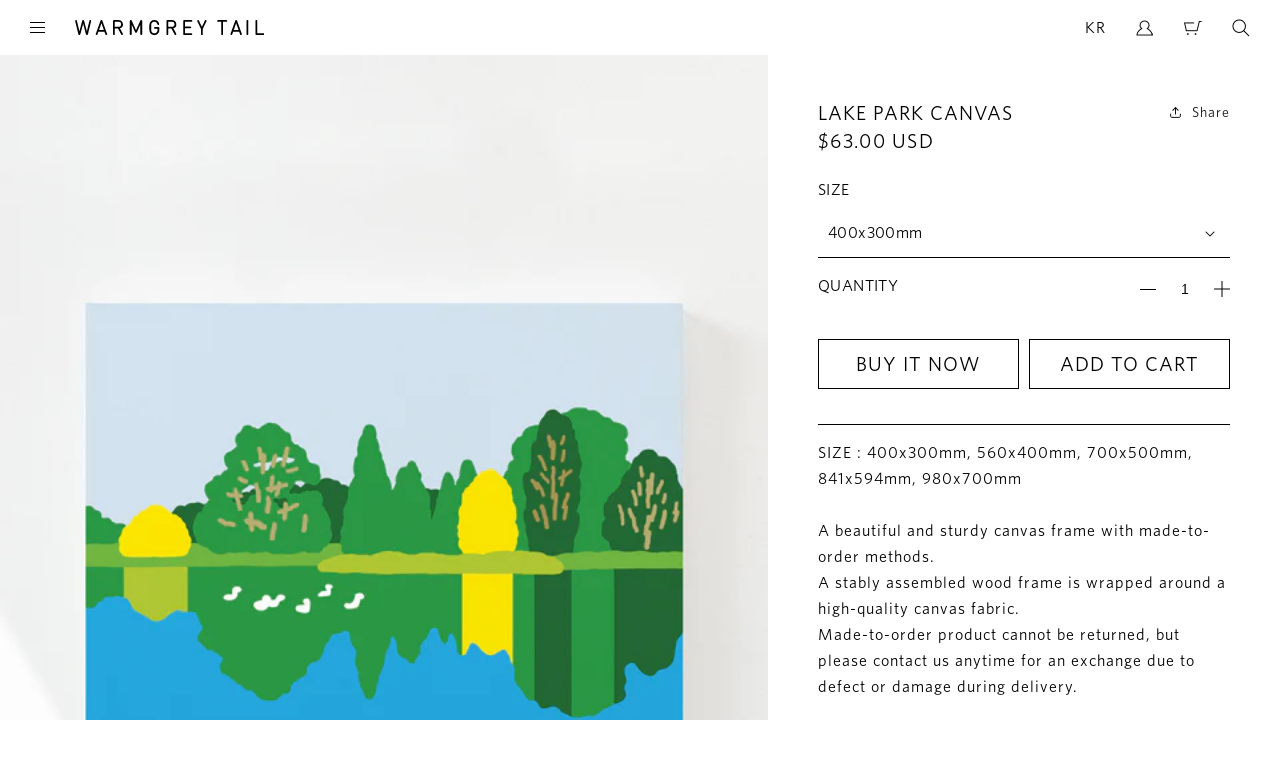

--- FILE ---
content_type: text/html; charset=utf-8
request_url: https://warmgreytail.store/products/lake-park-canvas
body_size: 60554
content:
<!doctype html>
<html class="no-js" lang="en">
  <head>
    <meta charset="utf-8">
    <meta http-equiv="X-UA-Compatible" content="IE=edge">
    <meta name="viewport" content="width=device-width,initial-scale=1">
    <meta name="theme-color" content="#ffffff">
    <link rel="canonical" href="https://warmgreytail.store/products/lake-park-canvas">
    <link rel="preconnect" href="https://cdn.shopify.com" crossorigin>
    <link rel="stylesheet" as="style" crossorigin href="https://cdnjs.cloudflare.com/ajax/libs/pretendard/1.3.9/static/pretendard-dynamic-subset.min.css" /><link rel="icon" type="image/png" href="//warmgreytail.store/cdn/shop/files/04_32x32.png?v=1655712343"><link rel="preconnect" href="https://fonts.shopifycdn.com" crossorigin><title>
      LAKE PARK CANVAS
 &ndash; warmgreytail</title>

    
      <meta name="description" content="SIZE : 400x300mm, 560x400mm, 700x500mm, 841x594mm, 980x700mmA beautiful and sturdy canvas frame with made-to-order methods.A stably assembled wood frame is wrapped around a high-quality canvas fabric.Made-to-order product cannot be returned, but please contact us anytime for an exchange due to defect or damage during d">
    

    

<meta property="og:site_name" content="warmgreytail">
<meta property="og:url" content="https://warmgreytail.store/products/lake-park-canvas">
<meta property="og:title" content="LAKE PARK CANVAS">
<meta property="og:type" content="product">
<meta property="og:description" content="SIZE : 400x300mm, 560x400mm, 700x500mm, 841x594mm, 980x700mmA beautiful and sturdy canvas frame with made-to-order methods.A stably assembled wood frame is wrapped around a high-quality canvas fabric.Made-to-order product cannot be returned, but please contact us anytime for an exchange due to defect or damage during d"><meta property="og:image" content="http://warmgreytail.store/cdn/shop/products/db950ea24e3a0cef47b58ffa5a43167e.jpg?v=1680686380">
  <meta property="og:image:secure_url" content="https://warmgreytail.store/cdn/shop/products/db950ea24e3a0cef47b58ffa5a43167e.jpg?v=1680686380">
  <meta property="og:image:width" content="1080">
  <meta property="og:image:height" content="1350"><meta property="og:price:amount" content="63.00">
  <meta property="og:price:currency" content="USD"><meta name="twitter:card" content="summary_large_image">
<meta name="twitter:title" content="LAKE PARK CANVAS">
<meta name="twitter:description" content="SIZE : 400x300mm, 560x400mm, 700x500mm, 841x594mm, 980x700mmA beautiful and sturdy canvas frame with made-to-order methods.A stably assembled wood frame is wrapped around a high-quality canvas fabric.Made-to-order product cannot be returned, but please contact us anytime for an exchange due to defect or damage during d">


    <script src="//warmgreytail.store/cdn/shop/t/29/assets/global.js?v=117492735674105929381683601906" defer="defer"></script>
    <script>window.performance && window.performance.mark && window.performance.mark('shopify.content_for_header.start');</script><meta id="shopify-digital-wallet" name="shopify-digital-wallet" content="/19962077/digital_wallets/dialog">
<meta name="shopify-checkout-api-token" content="0156dc4310a634fcb4d6d855a25dfa38">
<meta id="in-context-paypal-metadata" data-shop-id="19962077" data-venmo-supported="false" data-environment="production" data-locale="en_US" data-paypal-v4="true" data-currency="USD">
<link rel="alternate" hreflang="x-default" href="https://warmgreytail.store/products/lake-park-canvas">
<link rel="alternate" hreflang="en" href="https://warmgreytail.store/products/lake-park-canvas">
<link rel="alternate" hreflang="ja-JP" href="https://warmgreytail.myshopify.com/products/lake-park-canvas">
<link rel="alternate" type="application/json+oembed" href="https://warmgreytail.store/products/lake-park-canvas.oembed">
<script async="async" src="/checkouts/internal/preloads.js?locale=en-US"></script>
<script id="shopify-features" type="application/json">{"accessToken":"0156dc4310a634fcb4d6d855a25dfa38","betas":["rich-media-storefront-analytics"],"domain":"warmgreytail.store","predictiveSearch":true,"shopId":19962077,"locale":"en"}</script>
<script>var Shopify = Shopify || {};
Shopify.shop = "warmgreytail.myshopify.com";
Shopify.locale = "en";
Shopify.currency = {"active":"USD","rate":"1.0"};
Shopify.country = "US";
Shopify.theme = {"name":"WGT2023-DRMVSN","id":122432487558,"schema_name":"Dawn","schema_version":"2.4.0","theme_store_id":887,"role":"main"};
Shopify.theme.handle = "null";
Shopify.theme.style = {"id":null,"handle":null};
Shopify.cdnHost = "warmgreytail.store/cdn";
Shopify.routes = Shopify.routes || {};
Shopify.routes.root = "/";</script>
<script type="module">!function(o){(o.Shopify=o.Shopify||{}).modules=!0}(window);</script>
<script>!function(o){function n(){var o=[];function n(){o.push(Array.prototype.slice.apply(arguments))}return n.q=o,n}var t=o.Shopify=o.Shopify||{};t.loadFeatures=n(),t.autoloadFeatures=n()}(window);</script>
<script id="shop-js-analytics" type="application/json">{"pageType":"product"}</script>
<script defer="defer" async type="module" src="//warmgreytail.store/cdn/shopifycloud/shop-js/modules/v2/client.init-shop-cart-sync_BT-GjEfc.en.esm.js"></script>
<script defer="defer" async type="module" src="//warmgreytail.store/cdn/shopifycloud/shop-js/modules/v2/chunk.common_D58fp_Oc.esm.js"></script>
<script defer="defer" async type="module" src="//warmgreytail.store/cdn/shopifycloud/shop-js/modules/v2/chunk.modal_xMitdFEc.esm.js"></script>
<script type="module">
  await import("//warmgreytail.store/cdn/shopifycloud/shop-js/modules/v2/client.init-shop-cart-sync_BT-GjEfc.en.esm.js");
await import("//warmgreytail.store/cdn/shopifycloud/shop-js/modules/v2/chunk.common_D58fp_Oc.esm.js");
await import("//warmgreytail.store/cdn/shopifycloud/shop-js/modules/v2/chunk.modal_xMitdFEc.esm.js");

  window.Shopify.SignInWithShop?.initShopCartSync?.({"fedCMEnabled":true,"windoidEnabled":true});

</script>
<script>(function() {
  var isLoaded = false;
  function asyncLoad() {
    if (isLoaded) return;
    isLoaded = true;
    var urls = ["\/\/shopify.privy.com\/widget.js?shop=warmgreytail.myshopify.com","https:\/\/instafeed.nfcube.com\/cdn\/b56aabab9f3393de6db81af31330eb1f.js?shop=warmgreytail.myshopify.com","https:\/\/script.pop-convert.com\/new-micro\/production.pc.min.js?unique_id=warmgreytail.myshopify.com\u0026shop=warmgreytail.myshopify.com","https:\/\/cdn.s3.pop-convert.com\/pcjs.production.min.js?unique_id=warmgreytail.myshopify.com\u0026shop=warmgreytail.myshopify.com","https:\/\/cdn.hextom.com\/js\/quickannouncementbar.js?shop=warmgreytail.myshopify.com"];
    for (var i = 0; i < urls.length; i++) {
      var s = document.createElement('script');
      s.type = 'text/javascript';
      s.async = true;
      s.src = urls[i];
      var x = document.getElementsByTagName('script')[0];
      x.parentNode.insertBefore(s, x);
    }
  };
  if(window.attachEvent) {
    window.attachEvent('onload', asyncLoad);
  } else {
    window.addEventListener('load', asyncLoad, false);
  }
})();</script>
<script id="__st">var __st={"a":19962077,"offset":32400,"reqid":"9e2a41be-857f-4158-91ff-9be6205dd6ba-1769071598","pageurl":"warmgreytail.store\/products\/lake-park-canvas","u":"8f9099404a57","p":"product","rtyp":"product","rid":5139593330822};</script>
<script>window.ShopifyPaypalV4VisibilityTracking = true;</script>
<script id="captcha-bootstrap">!function(){'use strict';const t='contact',e='account',n='new_comment',o=[[t,t],['blogs',n],['comments',n],[t,'customer']],c=[[e,'customer_login'],[e,'guest_login'],[e,'recover_customer_password'],[e,'create_customer']],r=t=>t.map((([t,e])=>`form[action*='/${t}']:not([data-nocaptcha='true']) input[name='form_type'][value='${e}']`)).join(','),a=t=>()=>t?[...document.querySelectorAll(t)].map((t=>t.form)):[];function s(){const t=[...o],e=r(t);return a(e)}const i='password',u='form_key',d=['recaptcha-v3-token','g-recaptcha-response','h-captcha-response',i],f=()=>{try{return window.sessionStorage}catch{return}},m='__shopify_v',_=t=>t.elements[u];function p(t,e,n=!1){try{const o=window.sessionStorage,c=JSON.parse(o.getItem(e)),{data:r}=function(t){const{data:e,action:n}=t;return t[m]||n?{data:e,action:n}:{data:t,action:n}}(c);for(const[e,n]of Object.entries(r))t.elements[e]&&(t.elements[e].value=n);n&&o.removeItem(e)}catch(o){console.error('form repopulation failed',{error:o})}}const l='form_type',E='cptcha';function T(t){t.dataset[E]=!0}const w=window,h=w.document,L='Shopify',v='ce_forms',y='captcha';let A=!1;((t,e)=>{const n=(g='f06e6c50-85a8-45c8-87d0-21a2b65856fe',I='https://cdn.shopify.com/shopifycloud/storefront-forms-hcaptcha/ce_storefront_forms_captcha_hcaptcha.v1.5.2.iife.js',D={infoText:'Protected by hCaptcha',privacyText:'Privacy',termsText:'Terms'},(t,e,n)=>{const o=w[L][v],c=o.bindForm;if(c)return c(t,g,e,D).then(n);var r;o.q.push([[t,g,e,D],n]),r=I,A||(h.body.append(Object.assign(h.createElement('script'),{id:'captcha-provider',async:!0,src:r})),A=!0)});var g,I,D;w[L]=w[L]||{},w[L][v]=w[L][v]||{},w[L][v].q=[],w[L][y]=w[L][y]||{},w[L][y].protect=function(t,e){n(t,void 0,e),T(t)},Object.freeze(w[L][y]),function(t,e,n,w,h,L){const[v,y,A,g]=function(t,e,n){const i=e?o:[],u=t?c:[],d=[...i,...u],f=r(d),m=r(i),_=r(d.filter((([t,e])=>n.includes(e))));return[a(f),a(m),a(_),s()]}(w,h,L),I=t=>{const e=t.target;return e instanceof HTMLFormElement?e:e&&e.form},D=t=>v().includes(t);t.addEventListener('submit',(t=>{const e=I(t);if(!e)return;const n=D(e)&&!e.dataset.hcaptchaBound&&!e.dataset.recaptchaBound,o=_(e),c=g().includes(e)&&(!o||!o.value);(n||c)&&t.preventDefault(),c&&!n&&(function(t){try{if(!f())return;!function(t){const e=f();if(!e)return;const n=_(t);if(!n)return;const o=n.value;o&&e.removeItem(o)}(t);const e=Array.from(Array(32),(()=>Math.random().toString(36)[2])).join('');!function(t,e){_(t)||t.append(Object.assign(document.createElement('input'),{type:'hidden',name:u})),t.elements[u].value=e}(t,e),function(t,e){const n=f();if(!n)return;const o=[...t.querySelectorAll(`input[type='${i}']`)].map((({name:t})=>t)),c=[...d,...o],r={};for(const[a,s]of new FormData(t).entries())c.includes(a)||(r[a]=s);n.setItem(e,JSON.stringify({[m]:1,action:t.action,data:r}))}(t,e)}catch(e){console.error('failed to persist form',e)}}(e),e.submit())}));const S=(t,e)=>{t&&!t.dataset[E]&&(n(t,e.some((e=>e===t))),T(t))};for(const o of['focusin','change'])t.addEventListener(o,(t=>{const e=I(t);D(e)&&S(e,y())}));const B=e.get('form_key'),M=e.get(l),P=B&&M;t.addEventListener('DOMContentLoaded',(()=>{const t=y();if(P)for(const e of t)e.elements[l].value===M&&p(e,B);[...new Set([...A(),...v().filter((t=>'true'===t.dataset.shopifyCaptcha))])].forEach((e=>S(e,t)))}))}(h,new URLSearchParams(w.location.search),n,t,e,['guest_login'])})(!0,!0)}();</script>
<script integrity="sha256-4kQ18oKyAcykRKYeNunJcIwy7WH5gtpwJnB7kiuLZ1E=" data-source-attribution="shopify.loadfeatures" defer="defer" src="//warmgreytail.store/cdn/shopifycloud/storefront/assets/storefront/load_feature-a0a9edcb.js" crossorigin="anonymous"></script>
<script data-source-attribution="shopify.dynamic_checkout.dynamic.init">var Shopify=Shopify||{};Shopify.PaymentButton=Shopify.PaymentButton||{isStorefrontPortableWallets:!0,init:function(){window.Shopify.PaymentButton.init=function(){};var t=document.createElement("script");t.src="https://warmgreytail.store/cdn/shopifycloud/portable-wallets/latest/portable-wallets.en.js",t.type="module",document.head.appendChild(t)}};
</script>
<script data-source-attribution="shopify.dynamic_checkout.buyer_consent">
  function portableWalletsHideBuyerConsent(e){var t=document.getElementById("shopify-buyer-consent"),n=document.getElementById("shopify-subscription-policy-button");t&&n&&(t.classList.add("hidden"),t.setAttribute("aria-hidden","true"),n.removeEventListener("click",e))}function portableWalletsShowBuyerConsent(e){var t=document.getElementById("shopify-buyer-consent"),n=document.getElementById("shopify-subscription-policy-button");t&&n&&(t.classList.remove("hidden"),t.removeAttribute("aria-hidden"),n.addEventListener("click",e))}window.Shopify?.PaymentButton&&(window.Shopify.PaymentButton.hideBuyerConsent=portableWalletsHideBuyerConsent,window.Shopify.PaymentButton.showBuyerConsent=portableWalletsShowBuyerConsent);
</script>
<script>
  function portableWalletsCleanup(e){e&&e.src&&console.error("Failed to load portable wallets script "+e.src);var t=document.querySelectorAll("shopify-accelerated-checkout .shopify-payment-button__skeleton, shopify-accelerated-checkout-cart .wallet-cart-button__skeleton"),e=document.getElementById("shopify-buyer-consent");for(let e=0;e<t.length;e++)t[e].remove();e&&e.remove()}function portableWalletsNotLoadedAsModule(e){e instanceof ErrorEvent&&"string"==typeof e.message&&e.message.includes("import.meta")&&"string"==typeof e.filename&&e.filename.includes("portable-wallets")&&(window.removeEventListener("error",portableWalletsNotLoadedAsModule),window.Shopify.PaymentButton.failedToLoad=e,"loading"===document.readyState?document.addEventListener("DOMContentLoaded",window.Shopify.PaymentButton.init):window.Shopify.PaymentButton.init())}window.addEventListener("error",portableWalletsNotLoadedAsModule);
</script>

<script type="module" src="https://warmgreytail.store/cdn/shopifycloud/portable-wallets/latest/portable-wallets.en.js" onError="portableWalletsCleanup(this)" crossorigin="anonymous"></script>
<script nomodule>
  document.addEventListener("DOMContentLoaded", portableWalletsCleanup);
</script>

<link id="shopify-accelerated-checkout-styles" rel="stylesheet" media="screen" href="https://warmgreytail.store/cdn/shopifycloud/portable-wallets/latest/accelerated-checkout-backwards-compat.css" crossorigin="anonymous">
<style id="shopify-accelerated-checkout-cart">
        #shopify-buyer-consent {
  margin-top: 1em;
  display: inline-block;
  width: 100%;
}

#shopify-buyer-consent.hidden {
  display: none;
}

#shopify-subscription-policy-button {
  background: none;
  border: none;
  padding: 0;
  text-decoration: underline;
  font-size: inherit;
  cursor: pointer;
}

#shopify-subscription-policy-button::before {
  box-shadow: none;
}

      </style>
<script id="sections-script" data-sections="main-product,product-recommendations,header,footer" defer="defer" src="//warmgreytail.store/cdn/shop/t/29/compiled_assets/scripts.js?v=5688"></script>
<script>window.performance && window.performance.mark && window.performance.mark('shopify.content_for_header.end');</script>


    <style data-shopify>
            @font-face {
  font-family: Lato;
  font-weight: 400;
  font-style: normal;
  font-display: swap;
  src: url("//warmgreytail.store/cdn/fonts/lato/lato_n4.c3b93d431f0091c8be23185e15c9d1fee1e971c5.woff2") format("woff2"),
       url("//warmgreytail.store/cdn/fonts/lato/lato_n4.d5c00c781efb195594fd2fd4ad04f7882949e327.woff") format("woff");
}

            @font-face {
  font-family: Lato;
  font-weight: 700;
  font-style: normal;
  font-display: swap;
  src: url("//warmgreytail.store/cdn/fonts/lato/lato_n7.900f219bc7337bc57a7a2151983f0a4a4d9d5dcf.woff2") format("woff2"),
       url("//warmgreytail.store/cdn/fonts/lato/lato_n7.a55c60751adcc35be7c4f8a0313f9698598612ee.woff") format("woff");
}

            @font-face {
  font-family: Lato;
  font-weight: 400;
  font-style: italic;
  font-display: swap;
  src: url("//warmgreytail.store/cdn/fonts/lato/lato_i4.09c847adc47c2fefc3368f2e241a3712168bc4b6.woff2") format("woff2"),
       url("//warmgreytail.store/cdn/fonts/lato/lato_i4.3c7d9eb6c1b0a2bf62d892c3ee4582b016d0f30c.woff") format("woff");
}

            @font-face {
  font-family: Lato;
  font-weight: 700;
  font-style: italic;
  font-display: swap;
  src: url("//warmgreytail.store/cdn/fonts/lato/lato_i7.16ba75868b37083a879b8dd9f2be44e067dfbf92.woff2") format("woff2"),
       url("//warmgreytail.store/cdn/fonts/lato/lato_i7.4c07c2b3b7e64ab516aa2f2081d2bb0366b9dce8.woff") format("woff");
}

            @font-face {
  font-family: Lato;
  font-weight: 500;
  font-style: normal;
  font-display: swap;
  src: url("//warmgreytail.store/cdn/fonts/lato/lato_n5.b2fec044fbe05725e71d90882e5f3b21dae2efbd.woff2") format("woff2"),
       url("//warmgreytail.store/cdn/fonts/lato/lato_n5.f25a9a5c73ff9372e69074488f99e8ac702b5447.woff") format("woff");
}


            :root {
      /*         --font-body-family: Lato, sans-serif; */
              --font-body-family:HCo Whitney,Pretendard Light,Apple SD Gothic Neo,Malgun Gothic,sans-serif;
              --font-body-style: normal;
              --font-body-weight: 400;

      /*         --font-heading-family: Lato, sans-serif; */
              --font-heading-family:HCo Whitney,Pretendard Light,Apple SD Gothic Neo,Malgun Gothic,sans-serif;
              --font-heading-style: normal;
              --font-heading-weight: 500;

              --font-body-scale: 1.0;
              --font-heading-scale: 1.0;

              --color-base-text: 18, 18, 18;
              --color-base-background-1: 255, 255, 255;
              --color-base-background-2: 243, 243, 243;
              --color-base-solid-button-labels: 255, 255, 255;
              --color-base-outline-button-labels: 18, 18, 18;
              --color-base-accent-1: 18, 18, 18;
              --color-base-accent-2: 51, 79, 180;
              --payment-terms-background-color: #FFFFFF;

              --gradient-base-background-1: #FFFFFF;
              --gradient-base-background-2: #F3F3F3;
              --gradient-base-accent-1: #121212;
              --gradient-base-accent-2: #334fb4;

              --page-width: 160rem;
              --page-width-margin: 2rem;
            }

            *,
            *::before,
            *::after {
              box-sizing: inherit;
            }

            html {
              box-sizing: border-box;
              font-size: calc(var(--font-body-scale) * 62.5%);
              height: 100%;
            }

            body {
              display: grid;
              grid-template-rows: auto auto 1fr auto;
              grid-template-columns: 100%;
              min-height: 100%;
              margin: 0;
              font-size: 1.5rem;
              letter-spacing: 0.06rem;
              line-height: calc(1 + 0.8 / var(--font-body-scale));
              font-family: var(--font-body-family);
              font-style: var(--font-body-style);
              font-weight: var(--font-body-weight);
            }

            @media screen and (min-width: 750px) {
              body {
                font-size: 1.6rem;
              }
            }
    </style>

    <link href="//warmgreytail.store/cdn/shop/t/29/assets/base.css?v=49025956026526229941683883159" rel="stylesheet" type="text/css" media="all" />
    <link href="//warmgreytail.store/cdn/shop/t/29/assets/child-product.css?v=15185123535063868971683884592" rel="stylesheet" type="text/css" media="all" />
    <link href="//warmgreytail.store/cdn/shop/t/29/assets/child-design.css?v=22883008971061308651690939696" rel="stylesheet" type="text/css" media="all" />
    <link href="//warmgreytail.store/cdn/shop/t/29/assets/child-responsive.css?v=43855163969561213931690448445" rel="stylesheet" type="text/css" media="all" />
<link rel="preload" as="font" href="//warmgreytail.store/cdn/fonts/lato/lato_n4.c3b93d431f0091c8be23185e15c9d1fee1e971c5.woff2" type="font/woff2" crossorigin><link rel="preload" as="font" href="//warmgreytail.store/cdn/fonts/lato/lato_n5.b2fec044fbe05725e71d90882e5f3b21dae2efbd.woff2" type="font/woff2" crossorigin><link
        rel="stylesheet"
        href="//warmgreytail.store/cdn/shop/t/29/assets/component-predictive-search.css?v=10425135875555615991678169826"
        media="print"
        onload="this.media='all'"
      ><script>
      document.documentElement.className = document.documentElement.className.replace('no-js', 'js');
    </script>

    <!-- <link rel="stylesheet" href="https://unpkg.com/swiper@7/swiper-bundle.min.css">
    <script src="https://unpkg.com/swiper@7/swiper-bundle.min.js"></script> -->

    <link href="https://cdn.shopify.com/s/files/1/1996/2077/files/swiper-bundle.min.css?v=1714627512" rel="stylesheet">
    <script src="https://cdn.shopify.com/s/files/1/1996/2077/files/swiper-bundle.min.js?v=1714627527"></script>



    <script src="//warmgreytail.store/cdn/shop/t/29/assets/Wishlist.js?v=131736632708230957351678951261" defer="defer"></script>

    <script src="//warmgreytail.store/cdn/shop/t/29/assets/bss-file-configdata.js?v=19453381437224918031686114561" type="text/javascript"></script> <script src="//warmgreytail.store/cdn/shop/t/29/assets/bss-file-configdata-banner.js?v=151034973688681356691686114558" type="text/javascript"></script> <script src="//warmgreytail.store/cdn/shop/t/29/assets/bss-file-configdata-popup.js?v=173992696638277510541686114560" type="text/javascript"></script><script>
                if (typeof BSS_PL == 'undefined') {
                    var BSS_PL = {};
                }
                var bssPlApiServer = "https://product-labels-pro.bsscommerce.com";
                BSS_PL.customerTags = 'null';
                BSS_PL.customerId = 'null';
                BSS_PL.configData = configDatas;
                BSS_PL.configDataBanner = configDataBanners ? configDataBanners : [];
                BSS_PL.configDataPopup = configDataPopups ? configDataPopups : [];
                BSS_PL.storeId = 17319;
                BSS_PL.currentPlan = "free";
                BSS_PL.storeIdCustomOld = "10678";
                BSS_PL.storeIdOldWIthPriority = "12200";
                BSS_PL.apiServerProduction = "https://product-labels-pro.bsscommerce.com";
                
                BSS_PL.integration = {"laiReview":{"status":0,"config":[]}}
                </script>
            <style>
.homepage-slideshow .slick-slide .bss_pl_img {
    visibility: hidden !important;
}
</style><script>function fixBugForStores($, BSS_PL, parent, page, htmlLabel) { return false;}</script>
  <!-- BEGIN app block: shopify://apps/sami-wholesale/blocks/app-embed-block/799b9db0-2c2b-4b20-8675-98acd123fbb2 --><style>.samita-ws-loading [samitaWS-cart-item-key],.samita-ws-loading [samitaWS-product-id],.samita-ws-loading [samitaWS-variant-id],.samita-ws-loading [samitaWS-cart-total-price],.samita-ws-loading [samitaWS-cart-total-discount],.samita-ws-loading [data-cart-item-regular-price],.samita-ws-loading [samitaWS-ajax-cart-subtotal],.samita-ws-loading [data-cart-subtotal],.samita-ws-loading [samitaws-product-price]{visibility:hidden;opacity:0}[samitaws-product-main-price="true"] [samitaws-product-price]{visibility:hidden;opacity:0}.samitaWS-original-checkout-button,.samitaWS-original-atc-button{visibility:hidden;opacity:0;display:none!important}.samita-ws-loading .shopify-payment-button .shopify-payment-button__button--unbranded{visibility:hidden;opacity:0;display:none!important}</style><script type="text/javascript">
    document.getElementsByTagName('html')[0].classList.add('samita-ws-loading', 'samita-ws-enable');
    window.addEventListener("samitaWSRenderWholesaleCompleted", function(e){
        document.getElementsByTagName('html')[0].classList.remove('samita-ws-loading');
    });
    var samitaWSRgFormRecaptchaInit = function(){};
    var samitaWholesaleRecaptchaInit = function(){};
    
    window.Samita = window.Samita || {};
    window.Samita.Wholesale = window.Samita.Wholesale || {};Samita.Wholesale.shop = {"configuration":{"money_format":"${{amount}}"},"pricing":{"plan":"GOLD","features":{"wholesale_pricing_number":-1,"wholesale_pricing_apply_customer_tag":true,"wholesale_pricing_apply_product_tag":true,"wholesale_pricing_apply_selected_product":-1,"wholesale_pricing_apply_selected_collection":true,"wholesale_pricing_apply_variants":true,"wholesale_pricing_exclude_customer":true,"wholesale_pricing_exclude_product":true,"wholesale_pricing_selected_market":true,"wholesale_pricing_discount_group":true,"wholesale_pricing_schedule":true,"wholesale_pricing_export":true,"wholesale_pricing_import":true,"isMultiLanguage":true,"volume_pricing_number":-1,"volume_pricing_apply_customer_tag":true,"volume_pricing_apply_product_tag":true,"volume_pricing_apply_selected_product":-1,"volume_pricing_apply_selected_collection":true,"volume_pricing_apply_variants":true,"volume_pricing_exclude_customer":true,"volume_pricing_exclude_product":true,"volume_pricing_selected_market":true,"volume_pricing_discount_type":true,"volume_pricing_customize":true,"volume_pricing_translation":true,"volume_pricing_schedule":true,"volume_pricing_export":true,"volume_pricing_import":true,"volume_pricing_change_template":true,"registration_form_number":-1,"registration_form_recaptcha":true,"registration_form_integration_shopify":true,"registration_form_condition_logic":true,"registration_form_custom_css":true,"registration_form_publish":true,"registration_form_template":true,"registration_form_field":true,"registration_form_auto_tag":true,"registration_form_multi_language":true,"quick_order_number":-1,"quick_order_new_ui":true,"quick_order_apply_collection":true,"order_limit_number":-1,"order_limit_apply_customer_tag":true,"order_limit_apply_product_tag":true,"order_limit_apply_selected_product":-1,"order_limit_apply_selected_collection":true,"order_limit_exclude_customer":true,"order_limit_exclude_product":true,"order_limit_selected_market":true,"order_limit_apply_type":true,"order_limit_scope":true,"order_limit_customize":true,"order_limit_translation":true,"shipping_rate_number":-1,"shipping_rate_apply_customer_tag":true,"shipping_rate_apply_product_tag":true,"shipping_rate_apply_selected_product":-1,"shipping_rate_apply_selected_collection":true,"shipping_rate_exclude_customer":true,"shipping_rate_exclude_product":true,"shipping_rate_selected_market":true,"shipping_rate_limit_cart_total":true,"shipping_rate_limit_per_customer":true,"shipping_rate_scope":true,"shipping_rate_scope_option":-1,"extra_fee_number":-1,"extra_fee_apply_customer_tag":true,"extra_fee_apply_product_tag":true,"extra_fee_apply_selected_product":-1,"extra_fee_apply_selected_collection":true,"extra_fee_exclude_customer":true,"extra_fee_exclude_product":true,"extra_fee_selected_market":true,"extra_fee_apply_type":true,"extra_fee_scope":true,"extra_fee_scope_option":-1,"extra_fee_free_ship":true,"extra_fee_customize":true,"extra_fee_translation":true,"payment_term_number":-1,"payment_term_apply_customer_tag":true,"payment_term_apply_selected_customer":true,"payment_term_apply_selected_product":-1,"payment_term_apply_selected_collection":true,"payment_term_apply_product_tag":true,"payment_term_exclude_customer":true,"payment_term_exclude_product":true,"payment_term_selected_market":true,"payment_term_due_later":true,"payment_term_order_condition":true,"payment_term_customize":true,"payment_term_notification":true,"payment_term_pdf":true,"payment_term_customer_account":true,"payment_term_email_invoice":true,"payment_term_export_invoice":true,"tax_exempt_number":-1,"tax_exempt_apply_customer_tag":true,"tax_exempt_exclude_customer":true,"tax_exempt_eu_on_cart":true,"tax_exempt_uk_on_cart":true,"tax_exempt_abn_on_cart":true,"tax_exempt_us_on_cart":true,"tax_exempt_india_on_cart":true,"tax_exempt_add_discount_to_exclude":true,"tax_exempt_required":true,"tax_exempt_auto_exempt":true,"tax_exempt_auto_redirect_checkout":true,"tax_exempt_eu_countries":true,"tax_display_number":-1,"tax_display_apply_customer_tag":true,"tax_display_exclude_customer":true,"tax_display_apply_selected_product":-1,"tax_display_apply_selected_collection":true,"tax_display_apply_product_tag":true,"tax_display_exclude_product":true,"tax_display_on_product":true,"tax_display_on_cart":true,"tax_display_on_page":true,"tax_display_location_detection":true,"tax_display_integration_shopify":true,"tax_display_price_include_tax":true,"tax_display_synchronize":true,"tax_display_override":true,"integrate_shopify_pos":true,"quick_buy_collection_number":-1,"quick_buy_collection_apply_customer_tag":true,"quick_buy_collection_apply_product_tag":true,"quick_buy_collection_apply_selected_product":true,"quick_buy_collection_apply_selected_collection":true,"quick_buy_collection_exclude_customer":true,"quick_buy_collection_exclude_product":true,"quick_buy_collection_customize":true,"quick_buy_collection_page_targeting":true,"quick_buy_collection_show_columns":true,"stock_level_number":-1,"stock_level_customize":true,"stock_level_multi_language":true,"stock_level_show_units_of_stock":true,"draft_order_action":true}},"settings":{"cart_drawer":{"template":"default","design":{"bg_navigation":"#DDDDDD","txt_navigation":"#000000","bg_active_navigation":"#FFFFFF","txt_active_navigation":"#000000","bg_content":"#FFFFFF","txt_content":"#000000","bg_footer":"#f5f5f5","txt_footer":"#000000","bg_footer_button":"#000000","txt_footer_button":"#FFFFFF","bg_footer_hover_button":"#000000","txt_footer_hover_button":"#FFFFFF"},"enable":false},"cart_page":[],"encryption_registration_form_id":true,"general":{"cart_page":{"enable_additional_coupon_code":false},"multiple_volume_pricing":"newest","multiple_wholesale_pricing":"newest","quick_order_page":{"minimum_search_key":3},"reCaptcha":{"recaptchaType":"v2","siteKey":false,"languageCode":"en"},"show_crossout_price":true,"show_compare_crossout_price":false},"extra_fee":{"enable":true,"design":{"bg_tbHeader":"#ffffff","bg_tbRow":"#ffffff","text_tbHeader":"#121212","text_tbRow":"#121212","border_color":"#ebebeb","border_style":"solid","txt_headerFontsize":16,"txt_rowFontsize":14},"show_on":{"pages":["product","cart","drawer"]}},"payment_term":{"enable":true},"shipping_rate":{"enable":true,"apply":"lowest"},"order_limit":{"enable":true,"design":{"bg_ppHeader":"#ffb400","text_ppHeader":"#121212bf","bg_ppContent":"#ffffffbf","text_ppContent":"#121212bf"}},"tax_exempt":{"enable":true,"design":{"txt_errorColor":"#FF0000","text_successColor":"#00FF00","text_tbTitle":"#000","text_tbSubtitle":"#000"}},"tax_display":{"enable":true},"taxes":[],"stock_level":[],"translations":{"default":{"volume_table":{"qty":"Qty","amount":"Amount","amount_range":"Amount Range","price":"Price","discount":"Discount","buy_qty":"Buy {{qty}}","buy_amount":"Buy {{amount}}","discount_percent":"{{percent}} Off"},"box_discount":{"label":"Discount","discount_code":"Discount code","apply_discount":"Apply discount","enter_a_valid_discount_code":"Enter a valid discount code","discount_code_is_not_valid_for_the_items_in_your_cart":"Discount code is not valid for the items in your cart","accepted_discounts_calculated_at_checkout":"Accepted! Discounts calculated at checkout"},"quick_order_table":{"product":"Product","stock":"Stock","name":"Name","image":"Image","price":"Price","compare_at_price":"Compare At Price","product_sku":"Product SKU","vendor":"Vendor","type":"Type","quantity":"Quantity","action":"Action","count_products":"{{count_products}} products","show_count_variants":"Show {{count_variants}} Variants","hide_count_variants":"Hide {{count_variants}} Variants","add_to_cart":"Add To Cart","no_data":"No Data","search_products":"Search Products","search":"Search","your_cart":"Your Cart({{cart_total_items}})","all_products":"All Products","collection_by":"Collection by:","added":"Added!","added_to_cart_success":"Added to Cart Success !","view_cart_and_checkout":"View Cart & Checkout","out_of_stock":"Out of stock","please_select_quantity":"Please Select Quantity","error":"Error!","you_can_only_add_quantity_of_this_to_your_cart":"You can only add {{max_quantity}} of this item to your cart.","volume_pricing":"Volume pricing","load_more":"Load more","quantity_in_cart":"Quantity ({{quantity_in_cart}} in cart)","sub_total":"Subtotal","update_cart":"Update cart","your_cart_no_item":"Your cart","check_out":"Check out","cart_total":"Cart total","choose_variant":"Choose variant","hide_variant":"Hide variant","items_selected":"{{items_selected}} item(s) selected","cart_updated_success":"Cart updated successfully!","new_to_old":"Date, New to old","old_to_new":"Date, Old to new","alphabet_az":"Alphabetically A-Z","alphabet_za":"Alphabetically Z-A","quick_order_description":"Speed up the buying process with an easy-to-use quick order form","in_stock":"In stock","item_in_stock":"{{stock}} in stock"},"account_table":{"details":"Details","noValue":"No value","tags":"Tags","notes":"Notes","addresses":"Addresses"},"cart_drawer":{"my_account":"My Account","my_cart":"My Cart","logout":"Logout","my_wholesale_cart":"My Wholesale Cart","add_product_by_sku":"Add product by SKU","options":"Options","you_have_no_items_in_your_order":"You have no items in your order!","sub_total":"Sub-total","total_line":"{{total_line}} line","total_items":"{{total_items}} items","proceed_to_checkout":"Proceed to Checkout","tax_and_shipping_costs_calculated_during_checkout":"Tax and shipping costs calculated during checkout","recent_order":"Recent order","clear_order":"Clear order","shopping_lists":"Shopping list","view":"View","view_all":"View all","order":"Order#","date":"Date","amount":"Amount","status":"Status","actions":"Actions","email_address":"Email address","name":"Name","company":"Company","country":"Country","address_book":"Address book","default_shipping_address":"Default shipping address","browse_our_website_to_begin_adding_products_or_use_the_quick_add_box_above":"Browse our website to begin adding products or use the quick add box above.","none_data":"None Data","not_logged_in":"Not logged in!","please_login_to_view_information":"Please {{login|log in}} to view information.","my_details":"My Details","order_history":"Orders History","orders":"Orders","style":"Style:","sku":"SKU:","unfulfilled":"Unfulfilled","fulfilled":"Fulfilled","add_to_cart":"Add To Cart","no_results_found_for_search_value":"No results found for \"{{searchValue}}\"","check_the_spelling_or_use_a_different_word_or_phrase":"Check the spelling or use a different word or phrase.","products":"Products","order_date":"Order date","shipping_method":"Shipping method","total":"Total","add_to_cart_again":"Add To Cart Again","add_items_to_cart":"Add items to cart","create_new_cart":"Create new cart","download_order_invoice":"Download order invoice","shipping__title":"Shipping ({{shipping_title}})","subtotal":"Subtotal","tax_vat_amount":"Tax VAT({{percent_amount}})","product_add_to_cart_successful":"Product add to cart successful","please_try_again":"Please try again","error":"Error!","added_to_cart":"Added To Cart!","view_cart_and_checkout":"View Cart & Checkout","items_are_no_longer_available":"Items are no longer available.","login":"Login","upload_file":"Upload file","order_lines":"Order lines","add_and_edit_address":"Add and edit address","address_first_name":"First name","address_last_name":"Last name","address_email":"Email","address_phone":"Phone","address_address1":"Address","address_address2":"Apartment, suite, etc.","address_city":"City","address_country":"Country","address_add_address":"Add address","address_update_address":"Update address","address_default_shipping":"Set as default shipping address","address_default_billing":"Set as default billing address","address_saved_successfully":"Address saved successfully!","address_save_error":"Error saving address. Please try again.","address_deleted_successfully":"Address deleted successfully!","address_delete_error":"Error deleting address. Please try again.","address_cancel":"Cancel","address_postal_code":"Postal code","address_zip":"Zip","start_building_an_order_by_browsing_using_the_search_above_or_a_shortcut_below":"Start building an order by browsing using the search above or a shortcut below.","upload_a_file":"Upload a file","scan_barcode":"Scan barcode","barcode_not_found":"Barcode not found","no_barcode_found_in_image":"No barcode found in image","failed_to_load_the_image":"Failed to load the image","start_by_uploading_a_csv_file":"Start by uploading a CSV file","user_your_mobile_decvice_to_add_products_by_barcode":"User your mobile decvice to add products by barcode","upload_csv_file":"Upload CSV file","upload_csv_file_description":"Save time by uploading your cart via a CSV file. Simply create and save the CSV, ensuring it has column titles that match below, and click the 'Upload CSV File' button","upload_table_sku":"SKU","upload_table_quantity":"Quantity","upload_table_barcode":"Barcode","upload_csv_file_footer_title":"Paste CSV contents: copy first two columns from your sheet and paste below","paste_and_upload":"Paste and upload","please_select_a_valid_csv_file":"Please select a valid CSV file","please_select_a_valid_csv_file_description":"We couldn’t import your file. Please check that it’s in the correct format (see example below) and that the specified barcodes exist in this store.","missing_product":"Product not found","stressedImport_info_total":"{{total}} items have been added, except for the following:"},"order_limit":{"you_must_select_at_least_minimum_quantity_products":"You must select at least {{minimum_quantity}} products","you_can_only_purchase_a_minimum_of_minimum_amount":"You can only purchase a minimum of {{minimum_amount}}.","you_must_select_at_least_minimum_weight_weight_unit":"You must select at least {{minimum_weight}} {{weight_unit}}.","you_must_select_a_maximum_of_quantity_products":"You can select a maximum of {{maximum_quantity}} products","you_can_only_purchase_a_maximum_of_maximum_amount":"You are only allowed to purchase a maximum of {{maximum_amount}}.","you_must_select_at_maximum_of_maximum_weight_weight_unit":"You can only select a maximum of {{maximum_weight}} {{weight_unit}}.","cannot_place_order_conditions_not_met":"Cannot place order , conditions not met","you_must_add_a_valid_number_of_product_value_which_is_no_more_than":"You must add a valid number of product value which is no more than","you_must_add_a_valid_number_of_product_value_which_is_no_less_than":"You must add a valid number of product value which is no less than","your_order_amount_must_be_greater_than_or_equal_to":"Your order amount must be greater than (or equal to)","your_order_amount_must_be_less_than_or_equal_to":"Your order amount must be less than (or equal to)","products":"product(s)"},"extra_fee":{"quantity":"Qty","amount_range":"Amount Range","weight_range_kilogram":"Weight Range (Kg)","fee":"Fee","free_ship":"Free Ship","yes":"Yes","no":"No"},"payment_term":{"pay_later_button":"Pay later","pay_later_success_heading":"Pay Later request was successful!","pay_later_success_message":"Your request to use our Pay Later option has been successfully received and is under consideration","pay_later_error_heading":"Pay Later could not be processed","pay_later_error_message":"Couldn't process your payment plan at this time"},"draft_orders":{"page_title":"Draft order","number_items":"{{number}} items","name":"Draft order {{name}}","status_open":"Open","status_completed":"Completed","status_invoice_sent":"Invoice sent","download_invoice":"Download invoice PDF","invoice_name":"Invoice {{name}}","next_button":"Next","previous_button":"Previous","page_empty":"No draft order found","page_empty_description":"Go to the store to use our Pay Later option","contact_information":"Contact information","payment_term":"Payment term","payment_term_name":"Payment term => {{name}}","payment_term_date":"Due on => {{date}}","payment_term_empty":"No payment term","shipping_address":"Shipping address","shipping_address_empty":"No shipping address","billing_address":"Billing address","billing_address_empty":"No billing address","subtotal_price":"Subtotal","shipping_price":"Shipping","taxes_price":"Taxes","total_price":"Tottal"},"quick_buy_collection":{"view_cart_and_checkout":"View cart and checkout","added_to_cart_successfully":"Added to cart successfully","adding":"Adding...","add_to_cart":"Add To Cart","sold_out":"Sold out","in_stock":"In stock","out_of_stock":"Out of stock","quantity_pricing_rule":"Quantity pricing rule","qty_rules_apply":"Qty rules apply"},"total_price":"Total"}},"translations_published":[],"notUseFileApp":{"search":true,"quickOrderForm":true},"useAppProxy":{"search":false},"discountCode":"SamitaWS-B2B-Discount","custom":{"quickOrderFormAllPages":false,"useSearchFrontApi":true,"useQofFrontApi":true,"useDraftOrder":false}},"Addons":{"shippingRate":{"enable":true},"orderLimit":{"enable":true},"extraFee":{"enable":true},"paymentTerm":{"enable":true},"taxExempt":{"enable":true},"taxDisplay":{"enable":true},"cartDrawer":{"enable":true}},"storefront_access_token":"e62345287385041aa7d74aa714cff5da","definition":{"shop":false,"theme":"theme_122432487558","themeInfo":"themeInfo_122432487558"},"url":"warmgreytail.myshopify.com","api_url":"/apps/sami-wholesale","app_url":"https://wholesale.samita.io"};
        Samita.Wholesale.shop.configuration = Samita.Wholesale.shop.configuration || {};
        Samita.Wholesale.shop.configuration.money_format = "${{amount}}";Samita.Wholesale.themeInfo = 'themeInfo_122432487558';
        Samita.Wholesale.theme = 'theme_122432487558';Samita.Wholesale.shop.locale = (typeof Shopify!= "undefined" && Shopify?.locale) ? Shopify?.locale : "en";
    Samita.Wholesale.shop.market = { handle: "us" };
    
    Samita.Wholesale.wholesalePricing = [];Samita.Wholesale.wholesalePricing[58171] = {"58171":{"id":58171,"configs":{"market_configs":{"apply_market":{"type":"specific-market","handle":["도매"]}},"discount_group":{"type":"percent","value":13},"discount_for_variants":[{"id":7173561843846,"position":0,"duplicated":false,"discount_groups":[{"name":"marais","type":"percent","value":"20"}],"variant_pricing":false,"variants":[{"id":41062408683654,"position":0,"duplicated":false,"discount_groups":[{"name":"marais","type":"percent","value":null}]}]},{"id":7173560303750,"position":0,"duplicated":false,"discount_groups":[{"name":"marais","type":"percent","value":"10"}],"variant_pricing":false,"variants":[{"id":41062399836294,"position":0,"duplicated":false,"discount_groups":[{"name":"marais","type":"percent","value":null}]}]},{"id":7173556928646,"position":0,"duplicated":false,"discount_groups":[{"name":"marais","type":"fixed-amount","value":"17.6"}],"variant_pricing":false,"variants":[{"id":41062378963078,"position":0,"duplicated":false,"discount_groups":[{"name":"marais","type":"percent","value":null}]}]}]},"product_configs":{"apply_product":{"type":"products","manual":{"apply_for_variants":true,"ids":[7173561843846,7173560303750,7173556928646],"variants":[{"key":7173561843846,"values":[41062408683654],"allVariants":true},{"key":7173560303750,"values":[41062399836294],"allVariants":true},{"key":7173556928646,"values":[41062378963078],"allVariants":true}],"tags":[],"apply_variants":[{"key":7173561843846,"values":[41062408683654],"allVariants":true},{"key":7173560303750,"values":[41062399836294],"allVariants":true},{"key":7173556928646,"values":[41062378963078],"allVariants":true}]},"collections":{"ids":[]}}},"customer_configs":{"apply_customer":{"type":"customer-tags","tags":["marais"]}}}}[58171];Samita.Wholesale.volumePricing = [];Samita.Wholesale.volumePricing[37715] = {"37715":{"id":37715,"type":"amount","configs":{"volume_discount":{"discounts":[{"from_qty":null,"to_qty":null,"type":"percent","value":"56","from_amount":"0","to_amount":"99"}]},"discount_for_variants":[{"id":7173561843846,"position":0,"duplicated":false,"discount_groups":[{"name":"marais","type":"percent","value":null}],"variant_pricing":false,"variants":[{"id":41062408683654,"position":0,"duplicated":false,"discount_groups":[{"name":"marais","type":"percent","value":null}],"amount":null,"total_duplicated":1}],"amount":null,"total_duplicated":1}],"discount_types":{"type":"variant"},"volume_table_template":{"enable":true,"template":"gridRange","design":{"bg_tbHeader":"#000000","txt_headerColor":"#FFFFFF","bg_tbRow":"#FFFFFF","txt_rowColor":"#8d8187","bg_tbRowActive":"#e4e4e4","txt_rowColorActive":"#000000","border_radius":8,"border_size":1,"border_color":"#000000","border_style":"solid","txt_headerFontsize":16,"txt_rowFontsize":14,"divider_color_tbRow":"#ececec","customCss":null}}},"product_configs":{"apply_product":{"type":"products","manual":{"apply_for_variants":false,"ids":[7173561843846],"variants":[],"tags":[],"apply_variants":[{"key":7173561843846,"values":[41062408683654],"allVariants":true}]},"collections":{"ids":[]}}},"customer_configs":{"apply_customer":{"type":"customer-tags","tags":["marais"]}}}}[37715];Samita.Wholesale.registrationForms = [];Samita.Wholesale.registrationForms[10715] = {"10715":{"accountPage":{"showAccountDetail":false,"editAccountPage":false,"header":"Header","active":false,"title":"Account details","headerDescription":"Fill out the form to change account information","afterUpdate":"Account page Message after update","message":"\u003ch5\u003eAccount edited successfully!\u003c\/h5\u003e","footer":"Footer","updateText":"Update","footerDescription":null},"afterSubmit":{"action":"clearForm","message":"\u003ch4\u003eThanks for getting in touch!\u0026nbsp;\u003c\/h4\u003e\u003cp\u003e\u003cbr\u003e\u003c\/p\u003e\u003cp\u003eWe appreciate you contacting us. One of our colleagues will get back in touch with you soon!\u003c\/p\u003e\u003cp\u003e\u003cbr\u003e\u003c\/p\u003e\u003cp\u003eHave a great day!\u003c\/p\u003e","redirectUrl":null},"appearance":{"layout":"boxed","width":600,"style":"classic","mainColor":"#000000","headingColor":"#000","labelColor":"#000","descriptionColor":"#6c757d","optionColor":"#000","paragraphColor":"#000","paragraphBackground":"#fff","background":"color","backgroundColor":"#FFF","backgroundImage":null,"backgroundImageAlignment":"middle","formType":"normalForm","customCSS":null},"elements":[{"id":"text","type":"text","label":"First Name","placeholder":"First Name","description":null,"limitCharacters":false,"characters":100,"hideLabel":false,"keepPositionLabel":false,"hasShopifyMapField":true,"required":true,"ifHideLabel":false,"inputIcon":null,"columnWidth":50},{"id":"text-2","type":"text","label":"Last Name","placeholder":"Last Name","description":null,"limitCharacters":false,"characters":100,"hideLabel":false,"keepPositionLabel":false,"hasShopifyMapField":true,"required":true,"ifHideLabel":false,"inputIcon":null,"columnWidth":50},{"id":"email","type":"email","label":"Email","placeholder":"Email","description":null,"limitCharacters":false,"characters":100,"hideLabel":false,"keepPositionLabel":false,"hasShopifyMapField":true,"required":true,"ifHideLabel":false,"inputIcon":null,"columnWidth":100},{"id":"password","type":"password","label":"Password","placeholder":"Enter your password","description":null,"limitCharacters":false,"characters":100,"validationRule":"^.{6,}$","advancedValidateRule":null,"hideLabel":false,"keepPositionLabel":false,"hasShopifyMapField":false,"required":true,"ifHideLabel":false,"hasConfirm":true,"storePasswordData":false,"labelConfirm":"Confirm password","placeholderConfirm":"Confirm your password","descriptionConfirm":null,"inputIcon":null,"columnWidth":50}],"errorMessage":{"required":"Please fill in field","invalid":"Invalid","invalidName":"Invalid name","invalidEmail":"Invalid email","invalidURL":"Invalid url","invalidPhone":"Invalid phone","invalidNumber":"Invalid number","invalidPassword":"Invalid password","confirmPasswordNotMatch":"Confirmed password doesn't match","customerAlreadyExists":"Customer already exists","fileSizeLimit":"File size limit","fileNotAllowed":"File not allowed","requiredCaptcha":"Required captcha","requiredProducts":"Please select product","limitQuantity":"The number of products left in stock has been exceeded","shopifyInvalidPhone":"phone - Enter a valid phone number to use this delivery method","shopifyPhoneHasAlready":"phone - Phone has already been taken","shopifyInvalidProvice":"addresses.province - is not valid","otherError":"Something went wrong, please try again"},"footer":{"description":null,"previousText":"Previous","nextText":"Next","submitText":"Submit","resetButton":false,"resetButtonText":"Reset","submitFullWidth":false,"submitAlignment":"left"},"header":{"active":true,"title":"Create an account","description":"\u003cp\u003eComplete form below to signup for Shopify account.\u003c\/p\u003e"},"integration":{"shopify":{"createAccount":true,"ifExist":"returnError","showMessage":false,"messageRedirectToLogin":"You already registered. Click \u003ca href=\"\/account\/login\"\u003ehere\u003c\/a\u003e to login","sendEmailInvite":false,"acceptsMarketing":false,"integrationElements":{"text":"first_name","text-2":"last_name","email":"email","password":"password"}}},"publish":{"publishType":"embedCode","embedCode":"\u003cdiv class=\"samita-registration-form\" data-id=\"\"\u003e\u003c\/div\u003e","shortCode":"\u003cdiv class=\"samita-registration-form\" data-id=\"\"\u003e\u003c\/div\u003e","popup":"\u003cdiv class=\"samita-registration-form\" data-id=\"\"\u003e\u003c\/div\u003e","lightbox":"\u003cdiv class=\"samita-registration-form\" data-id=\"\"\u003e\u003c\/div\u003e","selectPage":"index","selectPositionOnPage":"top","selectTime":"forever","setCookie":"1"},"reCaptcha":{"enable":false}}}[10715];Samita.Wholesale.quickOrderForms = [];Samita.Wholesale.quickOrderForms[4580] = {"4580":{"id":4580,"title":"Quick Order Form","configs":{"quickOrder_table_template":{"template":"basic","display_on_page":{"handle":"about"},"copyType":"embedcode","use_short_code":true,"enable_quick_view":true,"enable_quick_order_form_menu":true,"enable_multiple_addCart":true,"show_title":true,"show_description":true,"table_elements":{"columns":[{"title":"Product","status":true,"require":true,"attr":"product","apply":"new"},{"title":"Stock","status":false,"require":false,"attr":"product_stock","apply":"new"},{"title":"Quantity","status":true,"require":true,"attr":"quantity","apply":"general"},{"title":"Action","status":true,"require":true,"attr":"action","apply":"general"}]},"pagination":{"type":"pagination","per_page":20},"design":{"form_width":{"value":100,"setCarat":"%"},"bg_buttonColor":"#007e60","bg_buttonHoverColor":"#007e60","bg_tbHeader":"#ffffff","bg_tbRow":"#ffffff","border_color":"#d9d9d9","border_size":1,"border_style":"solid","customCss":null,"txt_buttonColor":"#ffffff","txt_buttonHoverColor":"#ffffff","txt_headerColor":"#000000","txt_headerFontsize":"18","txt_rowColor":"#212121","txt_rowFontsize":14,"txt_titleColor":"#007e60","txt_descriptionColor":"#000","bg_paginationActive":"#007e60","txt_paginationActive":"#ffffff","bg_subtotal_badge":"#007e60","txt_subtotal_badge":"#ffffff"}}},"product_configs":{"apply_product":{"type":"products","manual":{"ids":[7173561843846,7173560303750,7173556928646],"variants":[{"key":7173561843846,"values":[41062408683654]},{"key":7173560303750,"values":[41062399836294]},{"key":7173556928646,"values":[41062378963078]}]},"collections":{"ids":[]}}},"customer_configs":{"apply_customer":{"type":"all","tags":[]},"exclude_customer":{"type":"none","tags":[]}},"page_type":"quick_order_page"}}[4580];Samita.Wholesale.orderLimit = [];Samita.Wholesale.extraFee = [];Samita.Wholesale.shippingRate = [];Samita.Wholesale.paymentTerm = {};Samita.Wholesale.taxExempt = {};Samita.Wholesale.taxDisplay = {};Samita.Wholesale.taxOverride = [];Samita.Wholesale.shippingRateMetafields = null;
    Samita.Wholesale.linklists = "";
    Samita.Wholesale.canonical_url = "https:\/\/warmgreytail.store\/products\/lake-park-canvas";
    Samita.Wholesale.url = window.Samita.Wholesale.shop.app_url;
    Samita.Wholesale.apiUrl = ((typeof Shopify!= "undefined" && Shopify?.routes?.root) ? Shopify.routes.root.replace(/\/$/, '') : '') + (window.Samita.Wholesale.shop?.api_url || '');
    Samita.Wholesale.themeOs20 = true;
    Samita.Wholesale.__webpack_public_path__ = "https://cdn.shopify.com/extensions/019be41c-403a-7b2d-900d-2b06e9f4a445/frontend-603/assets/";
    Samita.Wholesale.products = Samita.Wholesale.products || [];Samita.Wholesale.cart = {"note":null,"attributes":{},"original_total_price":0,"total_price":0,"total_discount":0,"total_weight":0.0,"item_count":0,"items":[],"requires_shipping":false,"currency":"USD","items_subtotal_price":0,"cart_level_discount_applications":[],"checkout_charge_amount":0};Samita.Wholesale.page = {
        title : document.title.replaceAll('"', "'"),
        href : window.location.href,
        type: "product",
        handle: ""
    };Samita.Wholesale.product={"id":5139593330822,"title":"LAKE PARK CANVAS","handle":"lake-park-canvas","description":"\u003cp\u003eSIZE : 400x300mm, 560x400mm, 700x500mm, 841x594mm, 980x700mm\u003cbr\u003e\u003cbr\u003eA beautiful and sturdy canvas frame with made-to-order methods.\u003cbr\u003eA stably assembled wood frame is wrapped around a high-quality canvas fabric.\u003cbr\u003eMade-to-order product cannot be returned, but please contact us anytime for an exchange due to defect or damage during delivery.\u003cbr\u003e\u003cbr\u003e\u003ca href=\"http:\/\/warmgreytail.com\/product\/detail.html?product_no=484\u0026amp;cate_no=52\u0026amp;display_group=1\"\u003ehttp:\/\/warmgreytail.com\/product\/detail.html?product_no=484\u0026amp;cate_no=52\u0026amp;display_group=1\u003c\/a\u003e\u003cbr\u003e\u003c\/p\u003e\n\u003cp\u003e\u003cbr\u003e\u003cspan style=\"text-decoration: underline;\" data-mce-style=\"text-decoration: underline;\"\u003eCARE\u003c\/span\u003e \u003cbr\u003ePlease do not touch with hands or wet towels.\u003cbr\u003eSweep lightly with a soft duster.\u003cbr\u003e\u003c\/p\u003e\n\u003cp\u003e\u003cbr\u003e\u003cspan style=\"text-decoration: underline;\" data-mce-style=\"text-decoration: underline;\"\u003eCUSTOMER SERVICE\u003c\/span\u003e\u003cbr\u003eWe hope you’re happy with your order, however, if for any reason you are not, please get in touch immediately.\u003cbr\u003ewarmgreytail@gmail.com\u003cspan style=\"text-decoration: underline;\" data-mce-style=\"text-decoration: underline;\"\u003e\u003cbr data-mce-fragment=\"1\"\u003e\u003cbr\u003e\u003c\/span\u003e\u003c\/p\u003e\n\u003cdiv\u003e\n\u003cdiv\u003e\n\u003cdiv\u003e\n\u003cdiv\u003e\n\u003cspan style=\"text-decoration: underline;\"\u003e DELIVERY\u003c\/span\u003e\u003cbr data-mce-fragment=\"1\"\u003eFree shipping does not apply to 700x500, 841x594, 980x700mm sizes. \u003cbr data-mce-fragment=\"1\"\u003ePoster or canvas in large sizes over 500mm are shipped separately from other products, so we will inform you of the shipping cost via email.\u003cbr data-mce-fragment=\"1\"\u003eIn this case, free shipping over $200 is for other products only.\u003cbr data-mce-fragment=\"1\"\u003e\u003cbr data-mce-fragment=\"1\"\u003eProducts made with paper, canvas, and phone cases are order-to-made products.\u003cbr data-mce-fragment=\"1\"\u003eIf production starts after the order, the order cannot be exchanged or refunded. So please purchase carefully.\u003cspan\u003e\u003c\/span\u003e\u003cbr\u003e\n\u003c\/div\u003e\n\u003cdiv\u003e\u003c\/div\u003e\n\u003c\/div\u003e\n\u003c\/div\u003e\n\u003cdiv\u003e\u003cspan\u003eIt can takes about 4~10 days to make the products.\u003c\/span\u003e\u003c\/div\u003e\n\u003cdiv\u003e\u003cspan\u003eIt's normally delivered by EMS,\u003c\/span\u003e\u003c\/div\u003e\n\u003cdiv\u003e\u003cspan\u003ebut some countries where EMS are not available can be shipped by UPS.\u003c\/span\u003e\u003c\/div\u003e\n\u003c\/div\u003e\n\u003cdiv\u003e\n\u003cdiv\u003e\u003cspan\u003e해외 배송지가 일본인 경우, 현지 배송사인 SAGAWA와 YAMATO를 이용하고 있습니다. EMS보다 배송비가 더 저렴합니다.\u003cbr\u003eIf the overseas shipping destination is Japan, we use local shipping company called SAGAWA and YAMATO.\u003cbr\u003eThe shipping cost will be lower than the EMS.\u003cbr\u003e海外配送地が日本の場合,ヤマト運輸と佐川急便を利用しています。\u003cbr\u003eEMSより配送費が格安です。\u003c\/span\u003e\u003c\/div\u003e\n\u003c\/div\u003e\n\u003cp\u003e\u003cbr\u003e\u003cspan style=\"text-decoration: underline;\" data-mce-style=\"text-decoration: underline;\"\u003eCUSTOMS AND DUTIES\u003c\/span\u003e\u003cbr\u003eThe recipient will be held responsible for international shipments which may be subject to import duties and taxes. \u003cbr\u003ePlease be advised that these charges are levied by the destination country and we do not have control over them. \u003cbr\u003eIn the case that the recipient refuses to receive the parcel, the order will be returned to Korea and will not be re-shipped. \u003cbr\u003eRelevant expenses (round-trip shipping, customs, etc.) will be deducted from the refund.\u003c\/p\u003e","published_at":"2025-02-10T19:51:56+09:00","created_at":"2020-07-29T17:25:29+09:00","vendor":"warmgreytail","type":"Canvas","tags":["canvas"],"price":6300,"price_min":6300,"price_max":23800,"available":true,"price_varies":true,"compare_at_price":0,"compare_at_price_min":0,"compare_at_price_max":0,"compare_at_price_varies":false,"variants":[{"id":34704278257798,"title":"400x300mm","option1":"400x300mm","option2":null,"option3":null,"sku":"P00000SQ","requires_shipping":true,"taxable":true,"featured_image":null,"available":true,"name":"LAKE PARK CANVAS - 400x300mm","public_title":"400x300mm","options":["400x300mm"],"price":6300,"weight":2000,"compare_at_price":0,"inventory_quantity":-3,"inventory_management":null,"inventory_policy":"deny","barcode":"","requires_selling_plan":false,"selling_plan_allocations":[]},{"id":39416775737478,"title":"560x400mm","option1":"560x400mm","option2":null,"option3":null,"sku":"","requires_shipping":true,"taxable":true,"featured_image":null,"available":true,"name":"LAKE PARK CANVAS - 560x400mm","public_title":"560x400mm","options":["560x400mm"],"price":9500,"weight":3000,"compare_at_price":0,"inventory_quantity":0,"inventory_management":null,"inventory_policy":"deny","barcode":"","requires_selling_plan":false,"selling_plan_allocations":[]},{"id":39416775901318,"title":"700x500mm","option1":"700x500mm","option2":null,"option3":null,"sku":"","requires_shipping":true,"taxable":true,"featured_image":null,"available":true,"name":"LAKE PARK CANVAS - 700x500mm","public_title":"700x500mm","options":["700x500mm"],"price":12800,"weight":4000,"compare_at_price":0,"inventory_quantity":-2,"inventory_management":null,"inventory_policy":"deny","barcode":"","requires_selling_plan":false,"selling_plan_allocations":[]},{"id":39416775934086,"title":"841x594mm","option1":"841x594mm","option2":null,"option3":null,"sku":"","requires_shipping":true,"taxable":true,"featured_image":null,"available":true,"name":"LAKE PARK CANVAS - 841x594mm","public_title":"841x594mm","options":["841x594mm"],"price":17500,"weight":6500,"compare_at_price":0,"inventory_quantity":-1,"inventory_management":null,"inventory_policy":"deny","barcode":"","requires_selling_plan":false,"selling_plan_allocations":[]},{"id":39416777179270,"title":"980x700mm","option1":"980x700mm","option2":null,"option3":null,"sku":"","requires_shipping":true,"taxable":true,"featured_image":null,"available":true,"name":"LAKE PARK CANVAS - 980x700mm","public_title":"980x700mm","options":["980x700mm"],"price":23800,"weight":8000,"compare_at_price":0,"inventory_quantity":-1,"inventory_management":null,"inventory_policy":"deny","barcode":"","requires_selling_plan":false,"selling_plan_allocations":[]}],"images":["\/\/warmgreytail.store\/cdn\/shop\/products\/db950ea24e3a0cef47b58ffa5a43167e.jpg?v=1680686380","\/\/warmgreytail.store\/cdn\/shop\/products\/d42a6a1996f433908f5af52c1cd9260f.jpg?v=1680686380","\/\/warmgreytail.store\/cdn\/shop\/products\/canvas-frame-image2_7f1efb3c-d912-47ca-9cda-95525f608763.jpg?v=1680686384","\/\/warmgreytail.store\/cdn\/shop\/products\/canvas-frame-image3_5d1b41d1-b37a-4a35-b813-7d6fda52f19a.jpg?v=1680686385","\/\/warmgreytail.store\/cdn\/shop\/products\/canvas-frame-image-1_b6fdcfd2-82b6-4ed8-a983-d4bc4c20a4e7.jpg?v=1680686386","\/\/warmgreytail.store\/cdn\/shop\/products\/E1848FE185A2E186ABE18487E185A5E18489E185B3-E18491E185B3E18485E185A6E1848BE185B5E186B7_0d715558-5cf2-4e33-9068-a92b86d5143a.jpg?v=1680686388"],"featured_image":"\/\/warmgreytail.store\/cdn\/shop\/products\/db950ea24e3a0cef47b58ffa5a43167e.jpg?v=1680686380","options":["Size"],"media":[{"alt":null,"id":24088903811206,"position":1,"preview_image":{"aspect_ratio":0.8,"height":1350,"width":1080,"src":"\/\/warmgreytail.store\/cdn\/shop\/products\/db950ea24e3a0cef47b58ffa5a43167e.jpg?v=1680686380"},"aspect_ratio":0.8,"height":1350,"media_type":"image","src":"\/\/warmgreytail.store\/cdn\/shop\/products\/db950ea24e3a0cef47b58ffa5a43167e.jpg?v=1680686380","width":1080},{"alt":null,"id":9302909714566,"position":2,"preview_image":{"aspect_ratio":1.0,"height":1200,"width":1200,"src":"\/\/warmgreytail.store\/cdn\/shop\/products\/d42a6a1996f433908f5af52c1cd9260f.jpg?v=1680686380"},"aspect_ratio":1.0,"height":1200,"media_type":"image","src":"\/\/warmgreytail.store\/cdn\/shop\/products\/d42a6a1996f433908f5af52c1cd9260f.jpg?v=1680686380","width":1200},{"alt":null,"id":24088903942278,"position":3,"preview_image":{"aspect_ratio":0.798,"height":1353,"width":1080,"src":"\/\/warmgreytail.store\/cdn\/shop\/products\/canvas-frame-image2_7f1efb3c-d912-47ca-9cda-95525f608763.jpg?v=1680686384"},"aspect_ratio":0.798,"height":1353,"media_type":"image","src":"\/\/warmgreytail.store\/cdn\/shop\/products\/canvas-frame-image2_7f1efb3c-d912-47ca-9cda-95525f608763.jpg?v=1680686384","width":1080},{"alt":null,"id":24088904007814,"position":4,"preview_image":{"aspect_ratio":0.8,"height":1350,"width":1080,"src":"\/\/warmgreytail.store\/cdn\/shop\/products\/canvas-frame-image3_5d1b41d1-b37a-4a35-b813-7d6fda52f19a.jpg?v=1680686385"},"aspect_ratio":0.8,"height":1350,"media_type":"image","src":"\/\/warmgreytail.store\/cdn\/shop\/products\/canvas-frame-image3_5d1b41d1-b37a-4a35-b813-7d6fda52f19a.jpg?v=1680686385","width":1080},{"alt":null,"id":24088904073350,"position":5,"preview_image":{"aspect_ratio":0.8,"height":1350,"width":1080,"src":"\/\/warmgreytail.store\/cdn\/shop\/products\/canvas-frame-image-1_b6fdcfd2-82b6-4ed8-a983-d4bc4c20a4e7.jpg?v=1680686386"},"aspect_ratio":0.8,"height":1350,"media_type":"image","src":"\/\/warmgreytail.store\/cdn\/shop\/products\/canvas-frame-image-1_b6fdcfd2-82b6-4ed8-a983-d4bc4c20a4e7.jpg?v=1680686386","width":1080},{"alt":null,"id":24088904269958,"position":6,"preview_image":{"aspect_ratio":0.8,"height":1350,"width":1080,"src":"\/\/warmgreytail.store\/cdn\/shop\/products\/E1848FE185A2E186ABE18487E185A5E18489E185B3-E18491E185B3E18485E185A6E1848BE185B5E186B7_0d715558-5cf2-4e33-9068-a92b86d5143a.jpg?v=1680686388"},"aspect_ratio":0.8,"height":1350,"media_type":"image","src":"\/\/warmgreytail.store\/cdn\/shop\/products\/E1848FE185A2E186ABE18487E185A5E18489E185B3-E18491E185B3E18485E185A6E1848BE185B5E186B7_0d715558-5cf2-4e33-9068-a92b86d5143a.jpg?v=1680686388","width":1080}],"requires_selling_plan":false,"selling_plan_groups":[],"content":"\u003cp\u003eSIZE : 400x300mm, 560x400mm, 700x500mm, 841x594mm, 980x700mm\u003cbr\u003e\u003cbr\u003eA beautiful and sturdy canvas frame with made-to-order methods.\u003cbr\u003eA stably assembled wood frame is wrapped around a high-quality canvas fabric.\u003cbr\u003eMade-to-order product cannot be returned, but please contact us anytime for an exchange due to defect or damage during delivery.\u003cbr\u003e\u003cbr\u003e\u003ca href=\"http:\/\/warmgreytail.com\/product\/detail.html?product_no=484\u0026amp;cate_no=52\u0026amp;display_group=1\"\u003ehttp:\/\/warmgreytail.com\/product\/detail.html?product_no=484\u0026amp;cate_no=52\u0026amp;display_group=1\u003c\/a\u003e\u003cbr\u003e\u003c\/p\u003e\n\u003cp\u003e\u003cbr\u003e\u003cspan style=\"text-decoration: underline;\" data-mce-style=\"text-decoration: underline;\"\u003eCARE\u003c\/span\u003e \u003cbr\u003ePlease do not touch with hands or wet towels.\u003cbr\u003eSweep lightly with a soft duster.\u003cbr\u003e\u003c\/p\u003e\n\u003cp\u003e\u003cbr\u003e\u003cspan style=\"text-decoration: underline;\" data-mce-style=\"text-decoration: underline;\"\u003eCUSTOMER SERVICE\u003c\/span\u003e\u003cbr\u003eWe hope you’re happy with your order, however, if for any reason you are not, please get in touch immediately.\u003cbr\u003ewarmgreytail@gmail.com\u003cspan style=\"text-decoration: underline;\" data-mce-style=\"text-decoration: underline;\"\u003e\u003cbr data-mce-fragment=\"1\"\u003e\u003cbr\u003e\u003c\/span\u003e\u003c\/p\u003e\n\u003cdiv\u003e\n\u003cdiv\u003e\n\u003cdiv\u003e\n\u003cdiv\u003e\n\u003cspan style=\"text-decoration: underline;\"\u003e DELIVERY\u003c\/span\u003e\u003cbr data-mce-fragment=\"1\"\u003eFree shipping does not apply to 700x500, 841x594, 980x700mm sizes. \u003cbr data-mce-fragment=\"1\"\u003ePoster or canvas in large sizes over 500mm are shipped separately from other products, so we will inform you of the shipping cost via email.\u003cbr data-mce-fragment=\"1\"\u003eIn this case, free shipping over $200 is for other products only.\u003cbr data-mce-fragment=\"1\"\u003e\u003cbr data-mce-fragment=\"1\"\u003eProducts made with paper, canvas, and phone cases are order-to-made products.\u003cbr data-mce-fragment=\"1\"\u003eIf production starts after the order, the order cannot be exchanged or refunded. So please purchase carefully.\u003cspan\u003e\u003c\/span\u003e\u003cbr\u003e\n\u003c\/div\u003e\n\u003cdiv\u003e\u003c\/div\u003e\n\u003c\/div\u003e\n\u003c\/div\u003e\n\u003cdiv\u003e\u003cspan\u003eIt can takes about 4~10 days to make the products.\u003c\/span\u003e\u003c\/div\u003e\n\u003cdiv\u003e\u003cspan\u003eIt's normally delivered by EMS,\u003c\/span\u003e\u003c\/div\u003e\n\u003cdiv\u003e\u003cspan\u003ebut some countries where EMS are not available can be shipped by UPS.\u003c\/span\u003e\u003c\/div\u003e\n\u003c\/div\u003e\n\u003cdiv\u003e\n\u003cdiv\u003e\u003cspan\u003e해외 배송지가 일본인 경우, 현지 배송사인 SAGAWA와 YAMATO를 이용하고 있습니다. EMS보다 배송비가 더 저렴합니다.\u003cbr\u003eIf the overseas shipping destination is Japan, we use local shipping company called SAGAWA and YAMATO.\u003cbr\u003eThe shipping cost will be lower than the EMS.\u003cbr\u003e海外配送地が日本の場合,ヤマト運輸と佐川急便を利用しています。\u003cbr\u003eEMSより配送費が格安です。\u003c\/span\u003e\u003c\/div\u003e\n\u003c\/div\u003e\n\u003cp\u003e\u003cbr\u003e\u003cspan style=\"text-decoration: underline;\" data-mce-style=\"text-decoration: underline;\"\u003eCUSTOMS AND DUTIES\u003c\/span\u003e\u003cbr\u003eThe recipient will be held responsible for international shipments which may be subject to import duties and taxes. \u003cbr\u003ePlease be advised that these charges are levied by the destination country and we do not have control over them. \u003cbr\u003eIn the case that the recipient refuses to receive the parcel, the order will be returned to Korea and will not be re-shipped. \u003cbr\u003eRelevant expenses (round-trip shipping, customs, etc.) will be deducted from the refund.\u003c\/p\u003e"};
        Samita.Wholesale.product.options_with_values=[{"name":"Size","position":1,"values":["400x300mm","560x400mm","700x500mm","841x594mm","980x700mm"]}];
        Samita.Wholesale.product.collections =[269244924038,201424240774,261753766022,431882701,269262094470];
        Samita.Wholesale.product.variants_count =5;
        
        Samita.Wholesale.product.variants = [{"id":34704278257798,"title":"400x300mm", "metafields": { "msrp":null}, "option1":"400x300mm", "option2":null, "option3":null, "featured_image":null, "quantity_rule":{"min":1,"max":null,"increment":1}, "image":null,"name":"null","compare_at_price":0,"price":6300,"available":true,"weight":"2000","sku":"P00000SQ", "barcode":"", "inventory_policy":"deny", "inventory_management":null,"inventory_quantity":-3},{"id":39416775737478,"title":"560x400mm", "metafields": { "msrp":null}, "option1":"560x400mm", "option2":null, "option3":null, "featured_image":null, "quantity_rule":{"min":1,"max":null,"increment":1}, "image":null,"name":"null","compare_at_price":0,"price":9500,"available":true,"weight":"3000","sku":"", "barcode":"", "inventory_policy":"deny", "inventory_management":null,"inventory_quantity":0},{"id":39416775901318,"title":"700x500mm", "metafields": { "msrp":null}, "option1":"700x500mm", "option2":null, "option3":null, "featured_image":null, "quantity_rule":{"min":1,"max":null,"increment":1}, "image":null,"name":"null","compare_at_price":0,"price":12800,"available":true,"weight":"4000","sku":"", "barcode":"", "inventory_policy":"deny", "inventory_management":null,"inventory_quantity":-2},{"id":39416775934086,"title":"841x594mm", "metafields": { "msrp":null}, "option1":"841x594mm", "option2":null, "option3":null, "featured_image":null, "quantity_rule":{"min":1,"max":null,"increment":1}, "image":null,"name":"null","compare_at_price":0,"price":17500,"available":true,"weight":"6500","sku":"", "barcode":"", "inventory_policy":"deny", "inventory_management":null,"inventory_quantity":-1},{"id":39416777179270,"title":"980x700mm", "metafields": { "msrp":null}, "option1":"980x700mm", "option2":null, "option3":null, "featured_image":null, "quantity_rule":{"min":1,"max":null,"increment":1}, "image":null,"name":"null","compare_at_price":0,"price":23800,"available":true,"weight":"8000","sku":"", "barcode":"", "inventory_policy":"deny", "inventory_management":null,"inventory_quantity":-1}];
        Samita.Wholesale.products.push(Samita.Wholesale.product);</script>
<!-- END app block --><!-- BEGIN app block: shopify://apps/ta-labels-badges/blocks/bss-pl-config-data/91bfe765-b604-49a1-805e-3599fa600b24 --><script
    id='bss-pl-config-data'
>
	let TAE_StoreId = "";
	if (typeof BSS_PL == 'undefined' || TAE_StoreId !== "") {
  		var BSS_PL = {};
		BSS_PL.storeId = null;
		BSS_PL.currentPlan = null;
		BSS_PL.apiServerProduction = null;
		BSS_PL.publicAccessToken = null;
		BSS_PL.customerTags = "null";
		BSS_PL.customerId = "null";
		BSS_PL.storeIdCustomOld = null;
		BSS_PL.storeIdOldWIthPriority = null;
		BSS_PL.storeIdOptimizeAppendLabel = null
		BSS_PL.optimizeCodeIds = null; 
		BSS_PL.extendedFeatureIds = null;
		BSS_PL.integration = null;
		BSS_PL.settingsData  = null;
		BSS_PL.configProductMetafields = null;
		BSS_PL.configVariantMetafields = null;
		
		BSS_PL.configData = [].concat();

		
		BSS_PL.configDataBanner = [].concat();

		
		BSS_PL.configDataPopup = [].concat();

		
		BSS_PL.configDataLabelGroup = [].concat();
		
		
		BSS_PL.collectionID = ``;
		BSS_PL.collectionHandle = ``;
		BSS_PL.collectionTitle = ``;

		
		BSS_PL.conditionConfigData = [].concat();
	}
</script>




<style>
    
    
</style>

<script>
    function bssLoadScripts(src, callback, isDefer = false) {
        const scriptTag = document.createElement('script');
        document.head.appendChild(scriptTag);
        scriptTag.src = src;
        if (isDefer) {
            scriptTag.defer = true;
        } else {
            scriptTag.async = true;
        }
        if (callback) {
            scriptTag.addEventListener('load', function () {
                callback();
            });
        }
    }
    const scriptUrls = [
        "https://cdn.shopify.com/extensions/019bdf67-379d-7b8b-a73d-7733aa4407b8/product-label-559/assets/bss-pl-init-helper.js",
        "https://cdn.shopify.com/extensions/019bdf67-379d-7b8b-a73d-7733aa4407b8/product-label-559/assets/bss-pl-init-config-run-scripts.js",
    ];
    Promise.all(scriptUrls.map((script) => new Promise((resolve) => bssLoadScripts(script, resolve)))).then((res) => {
        console.log('BSS scripts loaded');
        window.bssScriptsLoaded = true;
    });

	function bssInitScripts() {
		if (BSS_PL.configData.length) {
			const enabledFeature = [
				{ type: 1, script: "https://cdn.shopify.com/extensions/019bdf67-379d-7b8b-a73d-7733aa4407b8/product-label-559/assets/bss-pl-init-for-label.js" },
				{ type: 2, badge: [0, 7, 8], script: "https://cdn.shopify.com/extensions/019bdf67-379d-7b8b-a73d-7733aa4407b8/product-label-559/assets/bss-pl-init-for-badge-product-name.js" },
				{ type: 2, badge: [1, 11], script: "https://cdn.shopify.com/extensions/019bdf67-379d-7b8b-a73d-7733aa4407b8/product-label-559/assets/bss-pl-init-for-badge-product-image.js" },
				{ type: 2, badge: 2, script: "https://cdn.shopify.com/extensions/019bdf67-379d-7b8b-a73d-7733aa4407b8/product-label-559/assets/bss-pl-init-for-badge-custom-selector.js" },
				{ type: 2, badge: [3, 9, 10], script: "https://cdn.shopify.com/extensions/019bdf67-379d-7b8b-a73d-7733aa4407b8/product-label-559/assets/bss-pl-init-for-badge-price.js" },
				{ type: 2, badge: 4, script: "https://cdn.shopify.com/extensions/019bdf67-379d-7b8b-a73d-7733aa4407b8/product-label-559/assets/bss-pl-init-for-badge-add-to-cart-btn.js" },
				{ type: 2, badge: 5, script: "https://cdn.shopify.com/extensions/019bdf67-379d-7b8b-a73d-7733aa4407b8/product-label-559/assets/bss-pl-init-for-badge-quantity-box.js" },
				{ type: 2, badge: 6, script: "https://cdn.shopify.com/extensions/019bdf67-379d-7b8b-a73d-7733aa4407b8/product-label-559/assets/bss-pl-init-for-badge-buy-it-now-btn.js" }
			]
				.filter(({ type, badge }) => BSS_PL.configData.some(item => item.label_type === type && (badge === undefined || (Array.isArray(badge) ? badge.includes(item.badge_type) : item.badge_type === badge))) || (type === 1 && BSS_PL.configDataLabelGroup && BSS_PL.configDataLabelGroup.length))
				.map(({ script }) => script);
				
            enabledFeature.forEach((src) => bssLoadScripts(src));

            if (enabledFeature.length) {
                const src = "https://cdn.shopify.com/extensions/019bdf67-379d-7b8b-a73d-7733aa4407b8/product-label-559/assets/bss-product-label-js.js";
                bssLoadScripts(src);
            }
        }

        if (BSS_PL.configDataBanner && BSS_PL.configDataBanner.length) {
            const src = "https://cdn.shopify.com/extensions/019bdf67-379d-7b8b-a73d-7733aa4407b8/product-label-559/assets/bss-product-label-banner.js";
            bssLoadScripts(src);
        }

        if (BSS_PL.configDataPopup && BSS_PL.configDataPopup.length) {
            const src = "https://cdn.shopify.com/extensions/019bdf67-379d-7b8b-a73d-7733aa4407b8/product-label-559/assets/bss-product-label-popup.js";
            bssLoadScripts(src);
        }

        if (window.location.search.includes('bss-pl-custom-selector')) {
            const src = "https://cdn.shopify.com/extensions/019bdf67-379d-7b8b-a73d-7733aa4407b8/product-label-559/assets/bss-product-label-custom-position.js";
            bssLoadScripts(src, null, true);
        }
    }
    bssInitScripts();
</script>


<!-- END app block --><script src="https://cdn.shopify.com/extensions/019be41c-403a-7b2d-900d-2b06e9f4a445/frontend-603/assets/samita.wholesale.index.js" type="text/javascript" defer="defer"></script>
<link href="https://cdn.shopify.com/extensions/019bdf67-379d-7b8b-a73d-7733aa4407b8/product-label-559/assets/bss-pl-style.min.css" rel="stylesheet" type="text/css" media="all">
<link href="https://monorail-edge.shopifysvc.com" rel="dns-prefetch">
<script>(function(){if ("sendBeacon" in navigator && "performance" in window) {try {var session_token_from_headers = performance.getEntriesByType('navigation')[0].serverTiming.find(x => x.name == '_s').description;} catch {var session_token_from_headers = undefined;}var session_cookie_matches = document.cookie.match(/_shopify_s=([^;]*)/);var session_token_from_cookie = session_cookie_matches && session_cookie_matches.length === 2 ? session_cookie_matches[1] : "";var session_token = session_token_from_headers || session_token_from_cookie || "";function handle_abandonment_event(e) {var entries = performance.getEntries().filter(function(entry) {return /monorail-edge.shopifysvc.com/.test(entry.name);});if (!window.abandonment_tracked && entries.length === 0) {window.abandonment_tracked = true;var currentMs = Date.now();var navigation_start = performance.timing.navigationStart;var payload = {shop_id: 19962077,url: window.location.href,navigation_start,duration: currentMs - navigation_start,session_token,page_type: "product"};window.navigator.sendBeacon("https://monorail-edge.shopifysvc.com/v1/produce", JSON.stringify({schema_id: "online_store_buyer_site_abandonment/1.1",payload: payload,metadata: {event_created_at_ms: currentMs,event_sent_at_ms: currentMs}}));}}window.addEventListener('pagehide', handle_abandonment_event);}}());</script>
<script id="web-pixels-manager-setup">(function e(e,d,r,n,o){if(void 0===o&&(o={}),!Boolean(null===(a=null===(i=window.Shopify)||void 0===i?void 0:i.analytics)||void 0===a?void 0:a.replayQueue)){var i,a;window.Shopify=window.Shopify||{};var t=window.Shopify;t.analytics=t.analytics||{};var s=t.analytics;s.replayQueue=[],s.publish=function(e,d,r){return s.replayQueue.push([e,d,r]),!0};try{self.performance.mark("wpm:start")}catch(e){}var l=function(){var e={modern:/Edge?\/(1{2}[4-9]|1[2-9]\d|[2-9]\d{2}|\d{4,})\.\d+(\.\d+|)|Firefox\/(1{2}[4-9]|1[2-9]\d|[2-9]\d{2}|\d{4,})\.\d+(\.\d+|)|Chrom(ium|e)\/(9{2}|\d{3,})\.\d+(\.\d+|)|(Maci|X1{2}).+ Version\/(15\.\d+|(1[6-9]|[2-9]\d|\d{3,})\.\d+)([,.]\d+|)( \(\w+\)|)( Mobile\/\w+|) Safari\/|Chrome.+OPR\/(9{2}|\d{3,})\.\d+\.\d+|(CPU[ +]OS|iPhone[ +]OS|CPU[ +]iPhone|CPU IPhone OS|CPU iPad OS)[ +]+(15[._]\d+|(1[6-9]|[2-9]\d|\d{3,})[._]\d+)([._]\d+|)|Android:?[ /-](13[3-9]|1[4-9]\d|[2-9]\d{2}|\d{4,})(\.\d+|)(\.\d+|)|Android.+Firefox\/(13[5-9]|1[4-9]\d|[2-9]\d{2}|\d{4,})\.\d+(\.\d+|)|Android.+Chrom(ium|e)\/(13[3-9]|1[4-9]\d|[2-9]\d{2}|\d{4,})\.\d+(\.\d+|)|SamsungBrowser\/([2-9]\d|\d{3,})\.\d+/,legacy:/Edge?\/(1[6-9]|[2-9]\d|\d{3,})\.\d+(\.\d+|)|Firefox\/(5[4-9]|[6-9]\d|\d{3,})\.\d+(\.\d+|)|Chrom(ium|e)\/(5[1-9]|[6-9]\d|\d{3,})\.\d+(\.\d+|)([\d.]+$|.*Safari\/(?![\d.]+ Edge\/[\d.]+$))|(Maci|X1{2}).+ Version\/(10\.\d+|(1[1-9]|[2-9]\d|\d{3,})\.\d+)([,.]\d+|)( \(\w+\)|)( Mobile\/\w+|) Safari\/|Chrome.+OPR\/(3[89]|[4-9]\d|\d{3,})\.\d+\.\d+|(CPU[ +]OS|iPhone[ +]OS|CPU[ +]iPhone|CPU IPhone OS|CPU iPad OS)[ +]+(10[._]\d+|(1[1-9]|[2-9]\d|\d{3,})[._]\d+)([._]\d+|)|Android:?[ /-](13[3-9]|1[4-9]\d|[2-9]\d{2}|\d{4,})(\.\d+|)(\.\d+|)|Mobile Safari.+OPR\/([89]\d|\d{3,})\.\d+\.\d+|Android.+Firefox\/(13[5-9]|1[4-9]\d|[2-9]\d{2}|\d{4,})\.\d+(\.\d+|)|Android.+Chrom(ium|e)\/(13[3-9]|1[4-9]\d|[2-9]\d{2}|\d{4,})\.\d+(\.\d+|)|Android.+(UC? ?Browser|UCWEB|U3)[ /]?(15\.([5-9]|\d{2,})|(1[6-9]|[2-9]\d|\d{3,})\.\d+)\.\d+|SamsungBrowser\/(5\.\d+|([6-9]|\d{2,})\.\d+)|Android.+MQ{2}Browser\/(14(\.(9|\d{2,})|)|(1[5-9]|[2-9]\d|\d{3,})(\.\d+|))(\.\d+|)|K[Aa][Ii]OS\/(3\.\d+|([4-9]|\d{2,})\.\d+)(\.\d+|)/},d=e.modern,r=e.legacy,n=navigator.userAgent;return n.match(d)?"modern":n.match(r)?"legacy":"unknown"}(),u="modern"===l?"modern":"legacy",c=(null!=n?n:{modern:"",legacy:""})[u],f=function(e){return[e.baseUrl,"/wpm","/b",e.hashVersion,"modern"===e.buildTarget?"m":"l",".js"].join("")}({baseUrl:d,hashVersion:r,buildTarget:u}),m=function(e){var d=e.version,r=e.bundleTarget,n=e.surface,o=e.pageUrl,i=e.monorailEndpoint;return{emit:function(e){var a=e.status,t=e.errorMsg,s=(new Date).getTime(),l=JSON.stringify({metadata:{event_sent_at_ms:s},events:[{schema_id:"web_pixels_manager_load/3.1",payload:{version:d,bundle_target:r,page_url:o,status:a,surface:n,error_msg:t},metadata:{event_created_at_ms:s}}]});if(!i)return console&&console.warn&&console.warn("[Web Pixels Manager] No Monorail endpoint provided, skipping logging."),!1;try{return self.navigator.sendBeacon.bind(self.navigator)(i,l)}catch(e){}var u=new XMLHttpRequest;try{return u.open("POST",i,!0),u.setRequestHeader("Content-Type","text/plain"),u.send(l),!0}catch(e){return console&&console.warn&&console.warn("[Web Pixels Manager] Got an unhandled error while logging to Monorail."),!1}}}}({version:r,bundleTarget:l,surface:e.surface,pageUrl:self.location.href,monorailEndpoint:e.monorailEndpoint});try{o.browserTarget=l,function(e){var d=e.src,r=e.async,n=void 0===r||r,o=e.onload,i=e.onerror,a=e.sri,t=e.scriptDataAttributes,s=void 0===t?{}:t,l=document.createElement("script"),u=document.querySelector("head"),c=document.querySelector("body");if(l.async=n,l.src=d,a&&(l.integrity=a,l.crossOrigin="anonymous"),s)for(var f in s)if(Object.prototype.hasOwnProperty.call(s,f))try{l.dataset[f]=s[f]}catch(e){}if(o&&l.addEventListener("load",o),i&&l.addEventListener("error",i),u)u.appendChild(l);else{if(!c)throw new Error("Did not find a head or body element to append the script");c.appendChild(l)}}({src:f,async:!0,onload:function(){if(!function(){var e,d;return Boolean(null===(d=null===(e=window.Shopify)||void 0===e?void 0:e.analytics)||void 0===d?void 0:d.initialized)}()){var d=window.webPixelsManager.init(e)||void 0;if(d){var r=window.Shopify.analytics;r.replayQueue.forEach((function(e){var r=e[0],n=e[1],o=e[2];d.publishCustomEvent(r,n,o)})),r.replayQueue=[],r.publish=d.publishCustomEvent,r.visitor=d.visitor,r.initialized=!0}}},onerror:function(){return m.emit({status:"failed",errorMsg:"".concat(f," has failed to load")})},sri:function(e){var d=/^sha384-[A-Za-z0-9+/=]+$/;return"string"==typeof e&&d.test(e)}(c)?c:"",scriptDataAttributes:o}),m.emit({status:"loading"})}catch(e){m.emit({status:"failed",errorMsg:(null==e?void 0:e.message)||"Unknown error"})}}})({shopId: 19962077,storefrontBaseUrl: "https://warmgreytail.store",extensionsBaseUrl: "https://extensions.shopifycdn.com/cdn/shopifycloud/web-pixels-manager",monorailEndpoint: "https://monorail-edge.shopifysvc.com/unstable/produce_batch",surface: "storefront-renderer",enabledBetaFlags: ["2dca8a86"],webPixelsConfigList: [{"id":"shopify-app-pixel","configuration":"{}","eventPayloadVersion":"v1","runtimeContext":"STRICT","scriptVersion":"0450","apiClientId":"shopify-pixel","type":"APP","privacyPurposes":["ANALYTICS","MARKETING"]},{"id":"shopify-custom-pixel","eventPayloadVersion":"v1","runtimeContext":"LAX","scriptVersion":"0450","apiClientId":"shopify-pixel","type":"CUSTOM","privacyPurposes":["ANALYTICS","MARKETING"]}],isMerchantRequest: false,initData: {"shop":{"name":"warmgreytail","paymentSettings":{"currencyCode":"USD"},"myshopifyDomain":"warmgreytail.myshopify.com","countryCode":"KR","storefrontUrl":"https:\/\/warmgreytail.store"},"customer":null,"cart":null,"checkout":null,"productVariants":[{"price":{"amount":63.0,"currencyCode":"USD"},"product":{"title":"LAKE PARK CANVAS","vendor":"warmgreytail","id":"5139593330822","untranslatedTitle":"LAKE PARK CANVAS","url":"\/products\/lake-park-canvas","type":"Canvas"},"id":"34704278257798","image":{"src":"\/\/warmgreytail.store\/cdn\/shop\/products\/db950ea24e3a0cef47b58ffa5a43167e.jpg?v=1680686380"},"sku":"P00000SQ","title":"400x300mm","untranslatedTitle":"400x300mm"},{"price":{"amount":95.0,"currencyCode":"USD"},"product":{"title":"LAKE PARK CANVAS","vendor":"warmgreytail","id":"5139593330822","untranslatedTitle":"LAKE PARK CANVAS","url":"\/products\/lake-park-canvas","type":"Canvas"},"id":"39416775737478","image":{"src":"\/\/warmgreytail.store\/cdn\/shop\/products\/db950ea24e3a0cef47b58ffa5a43167e.jpg?v=1680686380"},"sku":"","title":"560x400mm","untranslatedTitle":"560x400mm"},{"price":{"amount":128.0,"currencyCode":"USD"},"product":{"title":"LAKE PARK CANVAS","vendor":"warmgreytail","id":"5139593330822","untranslatedTitle":"LAKE PARK CANVAS","url":"\/products\/lake-park-canvas","type":"Canvas"},"id":"39416775901318","image":{"src":"\/\/warmgreytail.store\/cdn\/shop\/products\/db950ea24e3a0cef47b58ffa5a43167e.jpg?v=1680686380"},"sku":"","title":"700x500mm","untranslatedTitle":"700x500mm"},{"price":{"amount":175.0,"currencyCode":"USD"},"product":{"title":"LAKE PARK CANVAS","vendor":"warmgreytail","id":"5139593330822","untranslatedTitle":"LAKE PARK CANVAS","url":"\/products\/lake-park-canvas","type":"Canvas"},"id":"39416775934086","image":{"src":"\/\/warmgreytail.store\/cdn\/shop\/products\/db950ea24e3a0cef47b58ffa5a43167e.jpg?v=1680686380"},"sku":"","title":"841x594mm","untranslatedTitle":"841x594mm"},{"price":{"amount":238.0,"currencyCode":"USD"},"product":{"title":"LAKE PARK CANVAS","vendor":"warmgreytail","id":"5139593330822","untranslatedTitle":"LAKE PARK CANVAS","url":"\/products\/lake-park-canvas","type":"Canvas"},"id":"39416777179270","image":{"src":"\/\/warmgreytail.store\/cdn\/shop\/products\/db950ea24e3a0cef47b58ffa5a43167e.jpg?v=1680686380"},"sku":"","title":"980x700mm","untranslatedTitle":"980x700mm"}],"purchasingCompany":null},},"https://warmgreytail.store/cdn","fcfee988w5aeb613cpc8e4bc33m6693e112",{"modern":"","legacy":""},{"shopId":"19962077","storefrontBaseUrl":"https:\/\/warmgreytail.store","extensionBaseUrl":"https:\/\/extensions.shopifycdn.com\/cdn\/shopifycloud\/web-pixels-manager","surface":"storefront-renderer","enabledBetaFlags":"[\"2dca8a86\"]","isMerchantRequest":"false","hashVersion":"fcfee988w5aeb613cpc8e4bc33m6693e112","publish":"custom","events":"[[\"page_viewed\",{}],[\"product_viewed\",{\"productVariant\":{\"price\":{\"amount\":63.0,\"currencyCode\":\"USD\"},\"product\":{\"title\":\"LAKE PARK CANVAS\",\"vendor\":\"warmgreytail\",\"id\":\"5139593330822\",\"untranslatedTitle\":\"LAKE PARK CANVAS\",\"url\":\"\/products\/lake-park-canvas\",\"type\":\"Canvas\"},\"id\":\"34704278257798\",\"image\":{\"src\":\"\/\/warmgreytail.store\/cdn\/shop\/products\/db950ea24e3a0cef47b58ffa5a43167e.jpg?v=1680686380\"},\"sku\":\"P00000SQ\",\"title\":\"400x300mm\",\"untranslatedTitle\":\"400x300mm\"}}]]"});</script><script>
  window.ShopifyAnalytics = window.ShopifyAnalytics || {};
  window.ShopifyAnalytics.meta = window.ShopifyAnalytics.meta || {};
  window.ShopifyAnalytics.meta.currency = 'USD';
  var meta = {"product":{"id":5139593330822,"gid":"gid:\/\/shopify\/Product\/5139593330822","vendor":"warmgreytail","type":"Canvas","handle":"lake-park-canvas","variants":[{"id":34704278257798,"price":6300,"name":"LAKE PARK CANVAS - 400x300mm","public_title":"400x300mm","sku":"P00000SQ"},{"id":39416775737478,"price":9500,"name":"LAKE PARK CANVAS - 560x400mm","public_title":"560x400mm","sku":""},{"id":39416775901318,"price":12800,"name":"LAKE PARK CANVAS - 700x500mm","public_title":"700x500mm","sku":""},{"id":39416775934086,"price":17500,"name":"LAKE PARK CANVAS - 841x594mm","public_title":"841x594mm","sku":""},{"id":39416777179270,"price":23800,"name":"LAKE PARK CANVAS - 980x700mm","public_title":"980x700mm","sku":""}],"remote":false},"page":{"pageType":"product","resourceType":"product","resourceId":5139593330822,"requestId":"9e2a41be-857f-4158-91ff-9be6205dd6ba-1769071598"}};
  for (var attr in meta) {
    window.ShopifyAnalytics.meta[attr] = meta[attr];
  }
</script>
<script class="analytics">
  (function () {
    var customDocumentWrite = function(content) {
      var jquery = null;

      if (window.jQuery) {
        jquery = window.jQuery;
      } else if (window.Checkout && window.Checkout.$) {
        jquery = window.Checkout.$;
      }

      if (jquery) {
        jquery('body').append(content);
      }
    };

    var hasLoggedConversion = function(token) {
      if (token) {
        return document.cookie.indexOf('loggedConversion=' + token) !== -1;
      }
      return false;
    }

    var setCookieIfConversion = function(token) {
      if (token) {
        var twoMonthsFromNow = new Date(Date.now());
        twoMonthsFromNow.setMonth(twoMonthsFromNow.getMonth() + 2);

        document.cookie = 'loggedConversion=' + token + '; expires=' + twoMonthsFromNow;
      }
    }

    var trekkie = window.ShopifyAnalytics.lib = window.trekkie = window.trekkie || [];
    if (trekkie.integrations) {
      return;
    }
    trekkie.methods = [
      'identify',
      'page',
      'ready',
      'track',
      'trackForm',
      'trackLink'
    ];
    trekkie.factory = function(method) {
      return function() {
        var args = Array.prototype.slice.call(arguments);
        args.unshift(method);
        trekkie.push(args);
        return trekkie;
      };
    };
    for (var i = 0; i < trekkie.methods.length; i++) {
      var key = trekkie.methods[i];
      trekkie[key] = trekkie.factory(key);
    }
    trekkie.load = function(config) {
      trekkie.config = config || {};
      trekkie.config.initialDocumentCookie = document.cookie;
      var first = document.getElementsByTagName('script')[0];
      var script = document.createElement('script');
      script.type = 'text/javascript';
      script.onerror = function(e) {
        var scriptFallback = document.createElement('script');
        scriptFallback.type = 'text/javascript';
        scriptFallback.onerror = function(error) {
                var Monorail = {
      produce: function produce(monorailDomain, schemaId, payload) {
        var currentMs = new Date().getTime();
        var event = {
          schema_id: schemaId,
          payload: payload,
          metadata: {
            event_created_at_ms: currentMs,
            event_sent_at_ms: currentMs
          }
        };
        return Monorail.sendRequest("https://" + monorailDomain + "/v1/produce", JSON.stringify(event));
      },
      sendRequest: function sendRequest(endpointUrl, payload) {
        // Try the sendBeacon API
        if (window && window.navigator && typeof window.navigator.sendBeacon === 'function' && typeof window.Blob === 'function' && !Monorail.isIos12()) {
          var blobData = new window.Blob([payload], {
            type: 'text/plain'
          });

          if (window.navigator.sendBeacon(endpointUrl, blobData)) {
            return true;
          } // sendBeacon was not successful

        } // XHR beacon

        var xhr = new XMLHttpRequest();

        try {
          xhr.open('POST', endpointUrl);
          xhr.setRequestHeader('Content-Type', 'text/plain');
          xhr.send(payload);
        } catch (e) {
          console.log(e);
        }

        return false;
      },
      isIos12: function isIos12() {
        return window.navigator.userAgent.lastIndexOf('iPhone; CPU iPhone OS 12_') !== -1 || window.navigator.userAgent.lastIndexOf('iPad; CPU OS 12_') !== -1;
      }
    };
    Monorail.produce('monorail-edge.shopifysvc.com',
      'trekkie_storefront_load_errors/1.1',
      {shop_id: 19962077,
      theme_id: 122432487558,
      app_name: "storefront",
      context_url: window.location.href,
      source_url: "//warmgreytail.store/cdn/s/trekkie.storefront.1bbfab421998800ff09850b62e84b8915387986d.min.js"});

        };
        scriptFallback.async = true;
        scriptFallback.src = '//warmgreytail.store/cdn/s/trekkie.storefront.1bbfab421998800ff09850b62e84b8915387986d.min.js';
        first.parentNode.insertBefore(scriptFallback, first);
      };
      script.async = true;
      script.src = '//warmgreytail.store/cdn/s/trekkie.storefront.1bbfab421998800ff09850b62e84b8915387986d.min.js';
      first.parentNode.insertBefore(script, first);
    };
    trekkie.load(
      {"Trekkie":{"appName":"storefront","development":false,"defaultAttributes":{"shopId":19962077,"isMerchantRequest":null,"themeId":122432487558,"themeCityHash":"17259449128018976908","contentLanguage":"en","currency":"USD","eventMetadataId":"b8f410f9-722b-466d-89c5-2ce3a10ec923"},"isServerSideCookieWritingEnabled":true,"monorailRegion":"shop_domain","enabledBetaFlags":["65f19447"]},"Session Attribution":{},"S2S":{"facebookCapiEnabled":true,"source":"trekkie-storefront-renderer","apiClientId":580111}}
    );

    var loaded = false;
    trekkie.ready(function() {
      if (loaded) return;
      loaded = true;

      window.ShopifyAnalytics.lib = window.trekkie;

      var originalDocumentWrite = document.write;
      document.write = customDocumentWrite;
      try { window.ShopifyAnalytics.merchantGoogleAnalytics.call(this); } catch(error) {};
      document.write = originalDocumentWrite;

      window.ShopifyAnalytics.lib.page(null,{"pageType":"product","resourceType":"product","resourceId":5139593330822,"requestId":"9e2a41be-857f-4158-91ff-9be6205dd6ba-1769071598","shopifyEmitted":true});

      var match = window.location.pathname.match(/checkouts\/(.+)\/(thank_you|post_purchase)/)
      var token = match? match[1]: undefined;
      if (!hasLoggedConversion(token)) {
        setCookieIfConversion(token);
        window.ShopifyAnalytics.lib.track("Viewed Product",{"currency":"USD","variantId":34704278257798,"productId":5139593330822,"productGid":"gid:\/\/shopify\/Product\/5139593330822","name":"LAKE PARK CANVAS - 400x300mm","price":"63.00","sku":"P00000SQ","brand":"warmgreytail","variant":"400x300mm","category":"Canvas","nonInteraction":true,"remote":false},undefined,undefined,{"shopifyEmitted":true});
      window.ShopifyAnalytics.lib.track("monorail:\/\/trekkie_storefront_viewed_product\/1.1",{"currency":"USD","variantId":34704278257798,"productId":5139593330822,"productGid":"gid:\/\/shopify\/Product\/5139593330822","name":"LAKE PARK CANVAS - 400x300mm","price":"63.00","sku":"P00000SQ","brand":"warmgreytail","variant":"400x300mm","category":"Canvas","nonInteraction":true,"remote":false,"referer":"https:\/\/warmgreytail.store\/products\/lake-park-canvas"});
      }
    });


        var eventsListenerScript = document.createElement('script');
        eventsListenerScript.async = true;
        eventsListenerScript.src = "//warmgreytail.store/cdn/shopifycloud/storefront/assets/shop_events_listener-3da45d37.js";
        document.getElementsByTagName('head')[0].appendChild(eventsListenerScript);

})();</script>
<script
  defer
  src="https://warmgreytail.store/cdn/shopifycloud/perf-kit/shopify-perf-kit-3.0.4.min.js"
  data-application="storefront-renderer"
  data-shop-id="19962077"
  data-render-region="gcp-us-central1"
  data-page-type="product"
  data-theme-instance-id="122432487558"
  data-theme-name="Dawn"
  data-theme-version="2.4.0"
  data-monorail-region="shop_domain"
  data-resource-timing-sampling-rate="10"
  data-shs="true"
  data-shs-beacon="true"
  data-shs-export-with-fetch="true"
  data-shs-logs-sample-rate="1"
  data-shs-beacon-endpoint="https://warmgreytail.store/api/collect"
></script>
</head>

  <body class=" gradient wgtail ">
    <a class="skip-to-content-link button visually-hidden" href="#MainContent">
      Skip to content
    </a>

    <div id="shopify-section-announcement-bar" class="shopify-section">
</div>
    <div id="shopify-section-header" class="shopify-section"><link rel="stylesheet" href="//warmgreytail.store/cdn/shop/t/29/assets/component-list-menu.css?v=161614383810958508431678169826" media="print" onload="this.media='all'">
<link rel="stylesheet" href="//warmgreytail.store/cdn/shop/t/29/assets/component-search.css?v=128662198121899399791678169826" media="print" onload="this.media='all'">
<link rel="stylesheet" href="//warmgreytail.store/cdn/shop/t/29/assets/component-menu-drawer.css?v=25441607779389632351678169826" media="print" onload="this.media='all'">
<link rel="stylesheet" href="//warmgreytail.store/cdn/shop/t/29/assets/component-cart-notification.css?v=460858370205038421678169826" media="print" onload="this.media='all'">
<link rel="stylesheet" href="//warmgreytail.store/cdn/shop/t/29/assets/component-cart-items.css?v=28573798359940404071679382188" media="print" onload="this.media='all'"><link rel="stylesheet" href="//warmgreytail.store/cdn/shop/t/29/assets/component-price.css?v=5328827735059554991678169826" media="print" onload="this.media='all'">
  <link rel="stylesheet" href="//warmgreytail.store/cdn/shop/t/29/assets/component-loading-overlay.css?v=167310470843593579841678169826" media="print" onload="this.media='all'"><noscript><link href="//warmgreytail.store/cdn/shop/t/29/assets/component-list-menu.css?v=161614383810958508431678169826" rel="stylesheet" type="text/css" media="all" /></noscript>
<noscript><link href="//warmgreytail.store/cdn/shop/t/29/assets/component-search.css?v=128662198121899399791678169826" rel="stylesheet" type="text/css" media="all" /></noscript>
<noscript><link href="//warmgreytail.store/cdn/shop/t/29/assets/component-menu-drawer.css?v=25441607779389632351678169826" rel="stylesheet" type="text/css" media="all" /></noscript>
<noscript><link href="//warmgreytail.store/cdn/shop/t/29/assets/component-cart-notification.css?v=460858370205038421678169826" rel="stylesheet" type="text/css" media="all" /></noscript>
<noscript><link href="//warmgreytail.store/cdn/shop/t/29/assets/component-cart-items.css?v=28573798359940404071679382188" rel="stylesheet" type="text/css" media="all" /></noscript>

<style>
  header-drawer {
    justify-self: start;
    margin-left: -1.2rem;
  }

  @media screen and (min-width: 990px) {
    header-drawer {
      display: none;
    }
  }

  .menu-drawer-container {
    display: flex;
  }

  .list-menu {
    list-style: none;
    padding: 0;
    margin: 0;
  }

  .list-menu--inline {
    display: inline-flex;
    flex-wrap: wrap;
  }

  summary.list-menu__item {
    padding-right: 2.7rem;
  }

  .list-menu__item {
    display: flex;
    align-items: center;
    line-height: calc(1 + 0.3 / var(--font-body-scale));
  }

  .list-menu__item--link {
    text-decoration: none;
    padding-bottom: 1rem;
    padding-top: 1rem;
    line-height: calc(1 + 0.8 / var(--font-body-scale));
  }

  @media screen and (min-width: 750px) {
    .list-menu__item--link {
      padding-bottom: 0.5rem;
      padding-top: 0.5rem;
    }
  }
</style>

<script src="//warmgreytail.store/cdn/shop/t/29/assets/details-disclosure.js?v=118626640824924522881678169826" defer="defer"></script>
<script src="//warmgreytail.store/cdn/shop/t/29/assets/details-modal.js?v=4511761896672669691678169826" defer="defer"></script>
<script src="//warmgreytail.store/cdn/shop/t/29/assets/cart-notification.js?v=90707931739722420571682319647" defer="defer"></script>

<svg xmlns="http://www.w3.org/2000/svg" class="hidden">
  <symbol id="icon-search" viewbox="0 0 18 19" fill="none">
    <path fill-rule="evenodd" clip-rule="evenodd" d="M11.03 11.68A5.784 5.784 0 112.85 3.5a5.784 5.784 0 018.18 8.18zm.26 1.12a6.78 6.78 0 11.72-.7l5.4 5.4a.5.5 0 11-.71.7l-5.41-5.4z" fill="currentColor"/>
  </symbol>

  <symbol id="icon-close" class="icon icon-close" fill="none" viewBox="0 0 18 17">
    <path d="M.865 15.978a.5.5 0 00.707.707l7.433-7.431 7.579 7.282a.501.501 0 00.846-.37.5.5 0 00-.153-.351L9.712 8.546l7.417-7.416a.5.5 0 10-.707-.708L8.991 7.853 1.413.573a.5.5 0 10-.693.72l7.563 7.268-7.418 7.417z" fill="currentColor">
  </symbol>
</svg>
<sticky-header class="header-wrapper color-background-1 gradient"> 
  <header id="header" class="header--middle-left page-width header--has-menu">
    <div class="inner">
      <div class="nav-left"><a class="fold" href="#none" onclick="asideActive(event)"><span></span></a></div><header-drawer data-breakpoint="tablet">
          <details id="Details-menu-drawer-container" class="menu-drawer-container">
            <summary class="header__icon header__icon--menu header__icon--summary link focus-inset" aria-label="Menu">
              <span>
                <svg xmlns="http://www.w3.org/2000/svg" aria-hidden="true" focusable="false" role="presentation" class="icon icon-hamburger" fill="none" viewBox="0 0 18 16">
  <path d="M1 .5a.5.5 0 100 1h15.71a.5.5 0 000-1H1zM.5 8a.5.5 0 01.5-.5h15.71a.5.5 0 010 1H1A.5.5 0 01.5 8zm0 7a.5.5 0 01.5-.5h15.71a.5.5 0 010 1H1a.5.5 0 01-.5-.5z" fill="currentColor">
</svg>

                <svg xmlns="http://www.w3.org/2000/svg" aria-hidden="true" focusable="false" role="presentation" class="icon icon-close" fill="none" viewBox="0 0 18 17">
  <path d="M.865 15.978a.5.5 0 00.707.707l7.433-7.431 7.579 7.282a.501.501 0 00.846-.37.5.5 0 00-.153-.351L9.712 8.546l7.417-7.416a.5.5 0 10-.707-.708L8.991 7.853 1.413.573a.5.5 0 10-.693.72l7.563 7.268-7.418 7.417z" fill="currentColor">
</svg>

              </span>
            </summary>
            <div id="menu-drawer" class="menu-drawer motion-reduce" tabindex="-1">
              <div class="menu-drawer__inner-container">
                <div class="menu-drawer__navigation-container">
                  <nav class="menu-drawer__navigation">
                    <ul class="menu-drawer__menu list-menu" role="list"><li><details id="Details-menu-drawer-menu-item-1">
                              <summary class="menu-drawer__menu-item list-menu__item link link--text focus-inset">
                                Shop
                                <svg viewBox="0 0 14 10" fill="none" aria-hidden="true" focusable="false" role="presentation" class="icon icon-arrow" xmlns="http://www.w3.org/2000/svg">
  <path fill-rule="evenodd" clip-rule="evenodd" d="M8.537.808a.5.5 0 01.817-.162l4 4a.5.5 0 010 .708l-4 4a.5.5 0 11-.708-.708L11.793 5.5H1a.5.5 0 010-1h10.793L8.646 1.354a.5.5 0 01-.109-.546z" fill="currentColor">
</svg>

                                <svg aria-hidden="true" focusable="false" role="presentation" class="icon icon-caret" viewBox="0 0 10 6">
  <path fill-rule="evenodd" clip-rule="evenodd" d="M9.354.646a.5.5 0 00-.708 0L5 4.293 1.354.646a.5.5 0 00-.708.708l4 4a.5.5 0 00.708 0l4-4a.5.5 0 000-.708z" fill="currentColor">
</svg>

                              </summary>
                              <div id="link-Shop" class="menu-drawer__submenu motion-reduce" tabindex="-1">
                                <div class="menu-drawer__inner-submenu">
                                  <button class="menu-drawer__close-button link link--text focus-inset" aria-expanded="true">
                                    <svg viewBox="0 0 14 10" fill="none" aria-hidden="true" focusable="false" role="presentation" class="icon icon-arrow" xmlns="http://www.w3.org/2000/svg">
  <path fill-rule="evenodd" clip-rule="evenodd" d="M8.537.808a.5.5 0 01.817-.162l4 4a.5.5 0 010 .708l-4 4a.5.5 0 11-.708-.708L11.793 5.5H1a.5.5 0 010-1h10.793L8.646 1.354a.5.5 0 01-.109-.546z" fill="currentColor">
</svg>

                                    Shop
                                  </button>
                                  <ul class="menu-drawer__menu list-menu" role="list" tabindex="-1"><li><a href="/collections/new-arrivals" class="menu-drawer__menu-item link link--text list-menu__item focus-inset">
                                            NEW ARRIVALS
                                          </a></li><li><a href="/collections/best" class="menu-drawer__menu-item link link--text list-menu__item focus-inset">
                                            BEST
                                          </a></li><li><a href="/collections/exclusive" class="menu-drawer__menu-item link link--text list-menu__item focus-inset">
                                            EXCLUSIVE
                                          </a></li><li><details id="Details-menu-drawer-submenu-4">
                                            <summary class="menu-drawer__menu-item link link--text list-menu__item focus-inset">
                                              POSTER
                                              <svg viewBox="0 0 14 10" fill="none" aria-hidden="true" focusable="false" role="presentation" class="icon icon-arrow" xmlns="http://www.w3.org/2000/svg">
  <path fill-rule="evenodd" clip-rule="evenodd" d="M8.537.808a.5.5 0 01.817-.162l4 4a.5.5 0 010 .708l-4 4a.5.5 0 11-.708-.708L11.793 5.5H1a.5.5 0 010-1h10.793L8.646 1.354a.5.5 0 01-.109-.546z" fill="currentColor">
</svg>

                                              <svg aria-hidden="true" focusable="false" role="presentation" class="icon icon-caret" viewBox="0 0 10 6">
  <path fill-rule="evenodd" clip-rule="evenodd" d="M9.354.646a.5.5 0 00-.708 0L5 4.293 1.354.646a.5.5 0 00-.708.708l4 4a.5.5 0 00.708 0l4-4a.5.5 0 000-.708z" fill="currentColor">
</svg>

                                            </summary>
                                            <div id="childlink-POSTER" class="menu-drawer__submenu motion-reduce">
                                              <button class="menu-drawer__close-button link link--text focus-inset" aria-expanded="true">
                                                <svg viewBox="0 0 14 10" fill="none" aria-hidden="true" focusable="false" role="presentation" class="icon icon-arrow" xmlns="http://www.w3.org/2000/svg">
  <path fill-rule="evenodd" clip-rule="evenodd" d="M8.537.808a.5.5 0 01.817-.162l4 4a.5.5 0 010 .708l-4 4a.5.5 0 11-.708-.708L11.793 5.5H1a.5.5 0 010-1h10.793L8.646 1.354a.5.5 0 01-.109-.546z" fill="currentColor">
</svg>

                                                POSTER
                                              </button>
                                              <ul class="menu-drawer__menu list-menu" role="list" tabindex="-1"><li>
                                                    <a href="/collections/poster" class="menu-drawer__menu-item link link--text list-menu__item focus-inset">
                                                      ALL
                                                    </a>
                                                  </li><li>
                                                    <a href="/collections/paper-poster" class="menu-drawer__menu-item link link--text list-menu__item focus-inset">
                                                      PAPER POSTER
                                                    </a>
                                                  </li><li>
                                                    <a href="/collections/canvas" class="menu-drawer__menu-item link link--text list-menu__item focus-inset">
                                                      CANVAS
                                                    </a>
                                                  </li><li>
                                                    <a href="/collections/fabric-poster" class="menu-drawer__menu-item link link--text list-menu__item focus-inset">
                                                      FABRIC POSTER
                                                    </a>
                                                  </li></ul>
                                            </div>
                                          </details></li><li><details id="Details-menu-drawer-submenu-5">
                                            <summary class="menu-drawer__menu-item link link--text list-menu__item focus-inset">
                                              BEDDING
                                              <svg viewBox="0 0 14 10" fill="none" aria-hidden="true" focusable="false" role="presentation" class="icon icon-arrow" xmlns="http://www.w3.org/2000/svg">
  <path fill-rule="evenodd" clip-rule="evenodd" d="M8.537.808a.5.5 0 01.817-.162l4 4a.5.5 0 010 .708l-4 4a.5.5 0 11-.708-.708L11.793 5.5H1a.5.5 0 010-1h10.793L8.646 1.354a.5.5 0 01-.109-.546z" fill="currentColor">
</svg>

                                              <svg aria-hidden="true" focusable="false" role="presentation" class="icon icon-caret" viewBox="0 0 10 6">
  <path fill-rule="evenodd" clip-rule="evenodd" d="M9.354.646a.5.5 0 00-.708 0L5 4.293 1.354.646a.5.5 0 00-.708.708l4 4a.5.5 0 00.708 0l4-4a.5.5 0 000-.708z" fill="currentColor">
</svg>

                                            </summary>
                                            <div id="childlink-BEDDING" class="menu-drawer__submenu motion-reduce">
                                              <button class="menu-drawer__close-button link link--text focus-inset" aria-expanded="true">
                                                <svg viewBox="0 0 14 10" fill="none" aria-hidden="true" focusable="false" role="presentation" class="icon icon-arrow" xmlns="http://www.w3.org/2000/svg">
  <path fill-rule="evenodd" clip-rule="evenodd" d="M8.537.808a.5.5 0 01.817-.162l4 4a.5.5 0 010 .708l-4 4a.5.5 0 11-.708-.708L11.793 5.5H1a.5.5 0 010-1h10.793L8.646 1.354a.5.5 0 01-.109-.546z" fill="currentColor">
</svg>

                                                BEDDING
                                              </button>
                                              <ul class="menu-drawer__menu list-menu" role="list" tabindex="-1"><li>
                                                    <a href="/collections/bedding" class="menu-drawer__menu-item link link--text list-menu__item focus-inset">
                                                      ALL
                                                    </a>
                                                  </li><li>
                                                    <a href="/collections/blanket" class="menu-drawer__menu-item link link--text list-menu__item focus-inset">
                                                      BLANKET
                                                    </a>
                                                  </li><li>
                                                    <a href="/collections/duvet-cover" class="menu-drawer__menu-item link link--text list-menu__item focus-inset">
                                                      DUVET COVERS
                                                    </a>
                                                  </li><li>
                                                    <a href="/collections/comforters" class="menu-drawer__menu-item link link--text list-menu__item focus-inset">
                                                      COMFORTERS
                                                    </a>
                                                  </li><li>
                                                    <a href="/collections/pillowcases" class="menu-drawer__menu-item link link--text list-menu__item focus-inset">
                                                      PILLOW CASES
                                                    </a>
                                                  </li><li>
                                                    <a href="/collections/fitted-sheets" class="menu-drawer__menu-item link link--text list-menu__item focus-inset">
                                                      FITTED SHEETS
                                                    </a>
                                                  </li><li>
                                                    <a href="/collections/pad-spread" class="menu-drawer__menu-item link link--text list-menu__item focus-inset">
                                                      PAD/SPREAD
                                                    </a>
                                                  </li></ul>
                                            </div>
                                          </details></li><li><details id="Details-menu-drawer-submenu-6">
                                            <summary class="menu-drawer__menu-item link link--text list-menu__item focus-inset">
                                              TOWEL
                                              <svg viewBox="0 0 14 10" fill="none" aria-hidden="true" focusable="false" role="presentation" class="icon icon-arrow" xmlns="http://www.w3.org/2000/svg">
  <path fill-rule="evenodd" clip-rule="evenodd" d="M8.537.808a.5.5 0 01.817-.162l4 4a.5.5 0 010 .708l-4 4a.5.5 0 11-.708-.708L11.793 5.5H1a.5.5 0 010-1h10.793L8.646 1.354a.5.5 0 01-.109-.546z" fill="currentColor">
</svg>

                                              <svg aria-hidden="true" focusable="false" role="presentation" class="icon icon-caret" viewBox="0 0 10 6">
  <path fill-rule="evenodd" clip-rule="evenodd" d="M9.354.646a.5.5 0 00-.708 0L5 4.293 1.354.646a.5.5 0 00-.708.708l4 4a.5.5 0 00.708 0l4-4a.5.5 0 000-.708z" fill="currentColor">
</svg>

                                            </summary>
                                            <div id="childlink-TOWEL" class="menu-drawer__submenu motion-reduce">
                                              <button class="menu-drawer__close-button link link--text focus-inset" aria-expanded="true">
                                                <svg viewBox="0 0 14 10" fill="none" aria-hidden="true" focusable="false" role="presentation" class="icon icon-arrow" xmlns="http://www.w3.org/2000/svg">
  <path fill-rule="evenodd" clip-rule="evenodd" d="M8.537.808a.5.5 0 01.817-.162l4 4a.5.5 0 010 .708l-4 4a.5.5 0 11-.708-.708L11.793 5.5H1a.5.5 0 010-1h10.793L8.646 1.354a.5.5 0 01-.109-.546z" fill="currentColor">
</svg>

                                                TOWEL
                                              </button>
                                              <ul class="menu-drawer__menu list-menu" role="list" tabindex="-1"><li>
                                                    <a href="/collections/all-1" class="menu-drawer__menu-item link link--text list-menu__item focus-inset">
                                                      ALL
                                                    </a>
                                                  </li><li>
                                                    <a href="/collections/soap-towel-set" class="menu-drawer__menu-item link link--text list-menu__item focus-inset">
                                                      SOAP &amp; TOWEL
                                                    </a>
                                                  </li><li>
                                                    <a href="/collections/hand-cloth" class="menu-drawer__menu-item link link--text list-menu__item focus-inset">
                                                      HAND CLOTH
                                                    </a>
                                                  </li><li>
                                                    <a href="/collections/face-towel" class="menu-drawer__menu-item link link--text list-menu__item focus-inset">
                                                      FACE TOWEL
                                                    </a>
                                                  </li><li>
                                                    <a href="/collections/hand-towel" class="menu-drawer__menu-item link link--text list-menu__item focus-inset">
                                                      HAND TOWEL
                                                    </a>
                                                  </li><li>
                                                    <a href="/collections/big-towel" class="menu-drawer__menu-item link link--text list-menu__item focus-inset">
                                                      BIG TOWEL
                                                    </a>
                                                  </li><li>
                                                    <a href="/collections/pouch-1" class="menu-drawer__menu-item link link--text list-menu__item focus-inset">
                                                      POUCH
                                                    </a>
                                                  </li><li>
                                                    <a href="/collections/coaster" class="menu-drawer__menu-item link link--text list-menu__item focus-inset">
                                                      COASTER
                                                    </a>
                                                  </li></ul>
                                            </div>
                                          </details></li><li><details id="Details-menu-drawer-submenu-7">
                                            <summary class="menu-drawer__menu-item link link--text list-menu__item focus-inset">
                                              FABRIC
                                              <svg viewBox="0 0 14 10" fill="none" aria-hidden="true" focusable="false" role="presentation" class="icon icon-arrow" xmlns="http://www.w3.org/2000/svg">
  <path fill-rule="evenodd" clip-rule="evenodd" d="M8.537.808a.5.5 0 01.817-.162l4 4a.5.5 0 010 .708l-4 4a.5.5 0 11-.708-.708L11.793 5.5H1a.5.5 0 010-1h10.793L8.646 1.354a.5.5 0 01-.109-.546z" fill="currentColor">
</svg>

                                              <svg aria-hidden="true" focusable="false" role="presentation" class="icon icon-caret" viewBox="0 0 10 6">
  <path fill-rule="evenodd" clip-rule="evenodd" d="M9.354.646a.5.5 0 00-.708 0L5 4.293 1.354.646a.5.5 0 00-.708.708l4 4a.5.5 0 00.708 0l4-4a.5.5 0 000-.708z" fill="currentColor">
</svg>

                                            </summary>
                                            <div id="childlink-FABRIC" class="menu-drawer__submenu motion-reduce">
                                              <button class="menu-drawer__close-button link link--text focus-inset" aria-expanded="true">
                                                <svg viewBox="0 0 14 10" fill="none" aria-hidden="true" focusable="false" role="presentation" class="icon icon-arrow" xmlns="http://www.w3.org/2000/svg">
  <path fill-rule="evenodd" clip-rule="evenodd" d="M8.537.808a.5.5 0 01.817-.162l4 4a.5.5 0 010 .708l-4 4a.5.5 0 11-.708-.708L11.793 5.5H1a.5.5 0 010-1h10.793L8.646 1.354a.5.5 0 01-.109-.546z" fill="currentColor">
</svg>

                                                FABRIC
                                              </button>
                                              <ul class="menu-drawer__menu list-menu" role="list" tabindex="-1"><li>
                                                    <a href="/collections/fabric" class="menu-drawer__menu-item link link--text list-menu__item focus-inset">
                                                      ALL
                                                    </a>
                                                  </li><li>
                                                    <a href="/collections/curtain-1" class="menu-drawer__menu-item link link--text list-menu__item focus-inset">
                                                      CURTAIN
                                                    </a>
                                                  </li><li>
                                                    <a href="/collections/fabric-poster" class="menu-drawer__menu-item link link--text list-menu__item focus-inset">
                                                      FABRIC POSTER
                                                    </a>
                                                  </li><li>
                                                    <a href="/collections/coaster" class="menu-drawer__menu-item link link--text list-menu__item focus-inset">
                                                      COASTER
                                                    </a>
                                                  </li><li>
                                                    <a href="/collections/acc" class="menu-drawer__menu-item link link--text list-menu__item focus-inset">
                                                      ACC
                                                    </a>
                                                  </li></ul>
                                            </div>
                                          </details></li><li><a href="/collections/rug" class="menu-drawer__menu-item link link--text list-menu__item focus-inset">
                                            RUG
                                          </a></li><li><details id="Details-menu-drawer-submenu-9">
                                            <summary class="menu-drawer__menu-item link link--text list-menu__item focus-inset">
                                              KITCHEN
                                              <svg viewBox="0 0 14 10" fill="none" aria-hidden="true" focusable="false" role="presentation" class="icon icon-arrow" xmlns="http://www.w3.org/2000/svg">
  <path fill-rule="evenodd" clip-rule="evenodd" d="M8.537.808a.5.5 0 01.817-.162l4 4a.5.5 0 010 .708l-4 4a.5.5 0 11-.708-.708L11.793 5.5H1a.5.5 0 010-1h10.793L8.646 1.354a.5.5 0 01-.109-.546z" fill="currentColor">
</svg>

                                              <svg aria-hidden="true" focusable="false" role="presentation" class="icon icon-caret" viewBox="0 0 10 6">
  <path fill-rule="evenodd" clip-rule="evenodd" d="M9.354.646a.5.5 0 00-.708 0L5 4.293 1.354.646a.5.5 0 00-.708.708l4 4a.5.5 0 00.708 0l4-4a.5.5 0 000-.708z" fill="currentColor">
</svg>

                                            </summary>
                                            <div id="childlink-KITCHEN" class="menu-drawer__submenu motion-reduce">
                                              <button class="menu-drawer__close-button link link--text focus-inset" aria-expanded="true">
                                                <svg viewBox="0 0 14 10" fill="none" aria-hidden="true" focusable="false" role="presentation" class="icon icon-arrow" xmlns="http://www.w3.org/2000/svg">
  <path fill-rule="evenodd" clip-rule="evenodd" d="M8.537.808a.5.5 0 01.817-.162l4 4a.5.5 0 010 .708l-4 4a.5.5 0 11-.708-.708L11.793 5.5H1a.5.5 0 010-1h10.793L8.646 1.354a.5.5 0 01-.109-.546z" fill="currentColor">
</svg>

                                                KITCHEN
                                              </button>
                                              <ul class="menu-drawer__menu list-menu" role="list" tabindex="-1"><li>
                                                    <a href="/collections/kitchen" class="menu-drawer__menu-item link link--text list-menu__item focus-inset">
                                                      ALL
                                                    </a>
                                                  </li><li>
                                                    <a href="/collections/bone-china" class="menu-drawer__menu-item link link--text list-menu__item focus-inset">
                                                      BONE CHINA
                                                    </a>
                                                  </li><li>
                                                    <a href="/collections/cup" class="menu-drawer__menu-item link link--text list-menu__item focus-inset">
                                                      CUP
                                                    </a>
                                                  </li><li>
                                                    <a href="/collections/plate-tray" class="menu-drawer__menu-item link link--text list-menu__item focus-inset">
                                                      PLATE
                                                    </a>
                                                  </li><li>
                                                    <a href="/collections/kitchen-cloth" class="menu-drawer__menu-item link link--text list-menu__item focus-inset">
                                                      KITCHEN CLOTH
                                                    </a>
                                                  </li><li>
                                                    <a href="/collections/etc" class="menu-drawer__menu-item link link--text list-menu__item focus-inset">
                                                      SPONGE
                                                    </a>
                                                  </li></ul>
                                            </div>
                                          </details></li><li><details id="Details-menu-drawer-submenu-10">
                                            <summary class="menu-drawer__menu-item link link--text list-menu__item focus-inset">
                                              WEARABLE
                                              <svg viewBox="0 0 14 10" fill="none" aria-hidden="true" focusable="false" role="presentation" class="icon icon-arrow" xmlns="http://www.w3.org/2000/svg">
  <path fill-rule="evenodd" clip-rule="evenodd" d="M8.537.808a.5.5 0 01.817-.162l4 4a.5.5 0 010 .708l-4 4a.5.5 0 11-.708-.708L11.793 5.5H1a.5.5 0 010-1h10.793L8.646 1.354a.5.5 0 01-.109-.546z" fill="currentColor">
</svg>

                                              <svg aria-hidden="true" focusable="false" role="presentation" class="icon icon-caret" viewBox="0 0 10 6">
  <path fill-rule="evenodd" clip-rule="evenodd" d="M9.354.646a.5.5 0 00-.708 0L5 4.293 1.354.646a.5.5 0 00-.708.708l4 4a.5.5 0 00.708 0l4-4a.5.5 0 000-.708z" fill="currentColor">
</svg>

                                            </summary>
                                            <div id="childlink-WEARABLE" class="menu-drawer__submenu motion-reduce">
                                              <button class="menu-drawer__close-button link link--text focus-inset" aria-expanded="true">
                                                <svg viewBox="0 0 14 10" fill="none" aria-hidden="true" focusable="false" role="presentation" class="icon icon-arrow" xmlns="http://www.w3.org/2000/svg">
  <path fill-rule="evenodd" clip-rule="evenodd" d="M8.537.808a.5.5 0 01.817-.162l4 4a.5.5 0 010 .708l-4 4a.5.5 0 11-.708-.708L11.793 5.5H1a.5.5 0 010-1h10.793L8.646 1.354a.5.5 0 01-.109-.546z" fill="currentColor">
</svg>

                                                WEARABLE
                                              </button>
                                              <ul class="menu-drawer__menu list-menu" role="list" tabindex="-1"><li>
                                                    <a href="/collections/wearable" class="menu-drawer__menu-item link link--text list-menu__item focus-inset">
                                                      ALL
                                                    </a>
                                                  </li><li>
                                                    <a href="/collections/socks" class="menu-drawer__menu-item link link--text list-menu__item focus-inset">
                                                      SOCKS
                                                    </a>
                                                  </li><li>
                                                    <a href="/collections/pouch" class="menu-drawer__menu-item link link--text list-menu__item focus-inset">
                                                      POUCH
                                                    </a>
                                                  </li><li>
                                                    <a href="/collections/bags" class="menu-drawer__menu-item link link--text list-menu__item focus-inset">
                                                      BAG
                                                    </a>
                                                  </li></ul>
                                            </div>
                                          </details></li><li><details id="Details-menu-drawer-submenu-11">
                                            <summary class="menu-drawer__menu-item link link--text list-menu__item focus-inset">
                                              PHONE
                                              <svg viewBox="0 0 14 10" fill="none" aria-hidden="true" focusable="false" role="presentation" class="icon icon-arrow" xmlns="http://www.w3.org/2000/svg">
  <path fill-rule="evenodd" clip-rule="evenodd" d="M8.537.808a.5.5 0 01.817-.162l4 4a.5.5 0 010 .708l-4 4a.5.5 0 11-.708-.708L11.793 5.5H1a.5.5 0 010-1h10.793L8.646 1.354a.5.5 0 01-.109-.546z" fill="currentColor">
</svg>

                                              <svg aria-hidden="true" focusable="false" role="presentation" class="icon icon-caret" viewBox="0 0 10 6">
  <path fill-rule="evenodd" clip-rule="evenodd" d="M9.354.646a.5.5 0 00-.708 0L5 4.293 1.354.646a.5.5 0 00-.708.708l4 4a.5.5 0 00.708 0l4-4a.5.5 0 000-.708z" fill="currentColor">
</svg>

                                            </summary>
                                            <div id="childlink-PHONE" class="menu-drawer__submenu motion-reduce">
                                              <button class="menu-drawer__close-button link link--text focus-inset" aria-expanded="true">
                                                <svg viewBox="0 0 14 10" fill="none" aria-hidden="true" focusable="false" role="presentation" class="icon icon-arrow" xmlns="http://www.w3.org/2000/svg">
  <path fill-rule="evenodd" clip-rule="evenodd" d="M8.537.808a.5.5 0 01.817-.162l4 4a.5.5 0 010 .708l-4 4a.5.5 0 11-.708-.708L11.793 5.5H1a.5.5 0 010-1h10.793L8.646 1.354a.5.5 0 01-.109-.546z" fill="currentColor">
</svg>

                                                PHONE
                                              </button>
                                              <ul class="menu-drawer__menu list-menu" role="list" tabindex="-1"><li>
                                                    <a href="/collections/phone" class="menu-drawer__menu-item link link--text list-menu__item focus-inset">
                                                      ALL
                                                    </a>
                                                  </li><li>
                                                    <a href="/collections/clear" class="menu-drawer__menu-item link link--text list-menu__item focus-inset">
                                                      PHONE CASE
                                                    </a>
                                                  </li><li>
                                                    <a href="/collections/pop-stand" class="menu-drawer__menu-item link link--text list-menu__item focus-inset">
                                                      POP STAND
                                                    </a>
                                                  </li></ul>
                                            </div>
                                          </details></li><li><details id="Details-menu-drawer-submenu-12">
                                            <summary class="menu-drawer__menu-item link link--text list-menu__item focus-inset">
                                              STATIONERY
                                              <svg viewBox="0 0 14 10" fill="none" aria-hidden="true" focusable="false" role="presentation" class="icon icon-arrow" xmlns="http://www.w3.org/2000/svg">
  <path fill-rule="evenodd" clip-rule="evenodd" d="M8.537.808a.5.5 0 01.817-.162l4 4a.5.5 0 010 .708l-4 4a.5.5 0 11-.708-.708L11.793 5.5H1a.5.5 0 010-1h10.793L8.646 1.354a.5.5 0 01-.109-.546z" fill="currentColor">
</svg>

                                              <svg aria-hidden="true" focusable="false" role="presentation" class="icon icon-caret" viewBox="0 0 10 6">
  <path fill-rule="evenodd" clip-rule="evenodd" d="M9.354.646a.5.5 0 00-.708 0L5 4.293 1.354.646a.5.5 0 00-.708.708l4 4a.5.5 0 00.708 0l4-4a.5.5 0 000-.708z" fill="currentColor">
</svg>

                                            </summary>
                                            <div id="childlink-STATIONERY" class="menu-drawer__submenu motion-reduce">
                                              <button class="menu-drawer__close-button link link--text focus-inset" aria-expanded="true">
                                                <svg viewBox="0 0 14 10" fill="none" aria-hidden="true" focusable="false" role="presentation" class="icon icon-arrow" xmlns="http://www.w3.org/2000/svg">
  <path fill-rule="evenodd" clip-rule="evenodd" d="M8.537.808a.5.5 0 01.817-.162l4 4a.5.5 0 010 .708l-4 4a.5.5 0 11-.708-.708L11.793 5.5H1a.5.5 0 010-1h10.793L8.646 1.354a.5.5 0 01-.109-.546z" fill="currentColor">
</svg>

                                                STATIONERY
                                              </button>
                                              <ul class="menu-drawer__menu list-menu" role="list" tabindex="-1"><li>
                                                    <a href="/collections/stationary" class="menu-drawer__menu-item link link--text list-menu__item focus-inset">
                                                      ALL
                                                    </a>
                                                  </li><li>
                                                    <a href="/collections/postcard-1" class="menu-drawer__menu-item link link--text list-menu__item focus-inset">
                                                      POSTCARD
                                                    </a>
                                                  </li><li>
                                                    <a href="/collections/sticker" class="menu-drawer__menu-item link link--text list-menu__item focus-inset">
                                                      STICKER
                                                    </a>
                                                  </li><li>
                                                    <a href="/collections/mouse-pad" class="menu-drawer__menu-item link link--text list-menu__item focus-inset">
                                                      MOUSE PAD
                                                    </a>
                                                  </li></ul>
                                            </div>
                                          </details></li><li><a href="/collections/accessories" class="menu-drawer__menu-item link link--text list-menu__item focus-inset">
                                            ACCESSORIES
                                          </a></li></ul>
                                </div>
                              </div>
                            </details></li><li><a href="/pages/about" class="menu-drawer__menu-item list-menu__item link link--text focus-inset">
                              ABOUT
                            </a></li><li><details id="Details-menu-drawer-menu-item-3">
                              <summary class="menu-drawer__menu-item list-menu__item link link--text focus-inset">
                                GOOD TO KNOW
                                <svg viewBox="0 0 14 10" fill="none" aria-hidden="true" focusable="false" role="presentation" class="icon icon-arrow" xmlns="http://www.w3.org/2000/svg">
  <path fill-rule="evenodd" clip-rule="evenodd" d="M8.537.808a.5.5 0 01.817-.162l4 4a.5.5 0 010 .708l-4 4a.5.5 0 11-.708-.708L11.793 5.5H1a.5.5 0 010-1h10.793L8.646 1.354a.5.5 0 01-.109-.546z" fill="currentColor">
</svg>

                                <svg aria-hidden="true" focusable="false" role="presentation" class="icon icon-caret" viewBox="0 0 10 6">
  <path fill-rule="evenodd" clip-rule="evenodd" d="M9.354.646a.5.5 0 00-.708 0L5 4.293 1.354.646a.5.5 0 00-.708.708l4 4a.5.5 0 00.708 0l4-4a.5.5 0 000-.708z" fill="currentColor">
</svg>

                              </summary>
                              <div id="link-GOOD TO KNOW" class="menu-drawer__submenu motion-reduce" tabindex="-1">
                                <div class="menu-drawer__inner-submenu">
                                  <button class="menu-drawer__close-button link link--text focus-inset" aria-expanded="true">
                                    <svg viewBox="0 0 14 10" fill="none" aria-hidden="true" focusable="false" role="presentation" class="icon icon-arrow" xmlns="http://www.w3.org/2000/svg">
  <path fill-rule="evenodd" clip-rule="evenodd" d="M8.537.808a.5.5 0 01.817-.162l4 4a.5.5 0 010 .708l-4 4a.5.5 0 11-.708-.708L11.793 5.5H1a.5.5 0 010-1h10.793L8.646 1.354a.5.5 0 01-.109-.546z" fill="currentColor">
</svg>

                                    GOOD TO KNOW
                                  </button>
                                  <ul class="menu-drawer__menu list-menu" role="list" tabindex="-1"><li><a href="https://warmgreytail.com/product/list-project.html?cate_no=55" class="menu-drawer__menu-item link link--text list-menu__item focus-inset">
                                            PROJECT/COLLABORATION
                                          </a></li><li><a href="https://warmgreytail.com/product/list-illust.html?cate_no=73" class="menu-drawer__menu-item link link--text list-menu__item focus-inset">
                                            ILLUSTRATOR&#39;S NOTE
                                          </a></li><li><a href="https://warmgreytail.com/board/gallery/list.html?board_no=8&category_no=1" class="menu-drawer__menu-item link link--text list-menu__item focus-inset">
                                            WALL PAPER
                                          </a></li></ul>
                                </div>
                              </div>
                            </details></li><li><a href="/pages/showroom" class="menu-drawer__menu-item list-menu__item link link--text focus-inset">
                              SHOWROOM
                            </a></li><li><a href="/pages/stockist" class="menu-drawer__menu-item list-menu__item link link--text focus-inset">
                              STOCKIST
                            </a></li><li><details id="Details-menu-drawer-menu-item-6">
                              <summary class="menu-drawer__menu-item list-menu__item link link--text focus-inset">
                                HELP
                                <svg viewBox="0 0 14 10" fill="none" aria-hidden="true" focusable="false" role="presentation" class="icon icon-arrow" xmlns="http://www.w3.org/2000/svg">
  <path fill-rule="evenodd" clip-rule="evenodd" d="M8.537.808a.5.5 0 01.817-.162l4 4a.5.5 0 010 .708l-4 4a.5.5 0 11-.708-.708L11.793 5.5H1a.5.5 0 010-1h10.793L8.646 1.354a.5.5 0 01-.109-.546z" fill="currentColor">
</svg>

                                <svg aria-hidden="true" focusable="false" role="presentation" class="icon icon-caret" viewBox="0 0 10 6">
  <path fill-rule="evenodd" clip-rule="evenodd" d="M9.354.646a.5.5 0 00-.708 0L5 4.293 1.354.646a.5.5 0 00-.708.708l4 4a.5.5 0 00.708 0l4-4a.5.5 0 000-.708z" fill="currentColor">
</svg>

                              </summary>
                              <div id="link-HELP" class="menu-drawer__submenu motion-reduce" tabindex="-1">
                                <div class="menu-drawer__inner-submenu">
                                  <button class="menu-drawer__close-button link link--text focus-inset" aria-expanded="true">
                                    <svg viewBox="0 0 14 10" fill="none" aria-hidden="true" focusable="false" role="presentation" class="icon icon-arrow" xmlns="http://www.w3.org/2000/svg">
  <path fill-rule="evenodd" clip-rule="evenodd" d="M8.537.808a.5.5 0 01.817-.162l4 4a.5.5 0 010 .708l-4 4a.5.5 0 11-.708-.708L11.793 5.5H1a.5.5 0 010-1h10.793L8.646 1.354a.5.5 0 01-.109-.546z" fill="currentColor">
</svg>

                                    HELP
                                  </button>
                                  <ul class="menu-drawer__menu list-menu" role="list" tabindex="-1"><li><a href="/blogs/faq" class="menu-drawer__menu-item link link--text list-menu__item focus-inset">
                                            FAQ
                                          </a></li><li><a href="/pages/qna" class="menu-drawer__menu-item link link--text list-menu__item focus-inset">
                                            Kakao Talk 1:1
                                          </a></li><li><a href="/pages/help-contact" class="menu-drawer__menu-item link link--text list-menu__item focus-inset">
                                            Contact
                                          </a></li><li><a href="/pages/help-shipping" class="menu-drawer__menu-item link link--text list-menu__item focus-inset">
                                            Shipping policy
                                          </a></li><li><a href="/pages/help-refund" class="menu-drawer__menu-item link link--text list-menu__item focus-inset">
                                            Refund Policy
                                          </a></li><li><a href="/pages/help-privacy" class="menu-drawer__menu-item link link--text list-menu__item focus-inset">
                                            Privacy Policy
                                          </a></li><li><a href="/pages/help-terms" class="menu-drawer__menu-item link link--text list-menu__item focus-inset">
                                            Terms of Service
                                          </a></li></ul>
                                </div>
                              </div>
                            </details></li><li><a href="/pages/contact" class="menu-drawer__menu-item list-menu__item link link--text focus-inset">
                              CONTACT
                            </a></li><li><a href="https://www.instagram.com/warmgreytail/" class="menu-drawer__menu-item list-menu__item link link--text focus-inset">
                              INSTAGRAM
                            </a></li><li><a href="/pages/responsibility" class="menu-drawer__menu-item list-menu__item link link--text focus-inset">
                              RESPONSIBILITY
                            </a></li></ul>
                  </nav>
                  <div class="menu-drawer__utility-links"><a href="/account/login" class="menu-drawer__account link focus-inset h5">
                        <svg xmlns="http://www.w3.org/2000/svg" aria-hidden="true" focusable="false" role="presentation" class="icon icon-account" fill="none" viewBox="0 0 18 19">
  <path fill-rule="evenodd" clip-rule="evenodd" d="M6 4.5a3 3 0 116 0 3 3 0 01-6 0zm3-4a4 4 0 100 8 4 4 0 000-8zm5.58 12.15c1.12.82 1.83 2.24 1.91 4.85H1.51c.08-2.6.79-4.03 1.9-4.85C4.66 11.75 6.5 11.5 9 11.5s4.35.26 5.58 1.15zM9 10.5c-2.5 0-4.65.24-6.17 1.35C1.27 12.98.5 14.93.5 18v.5h17V18c0-3.07-.77-5.02-2.33-6.15-1.52-1.1-3.67-1.35-6.17-1.35z" fill="currentColor">
</svg>

Log in</a><ul class="list list-social list-unstyled" role="list"><li class="list-social__item">
                          <a href="https://www.facebook.com/warmgreytail" class="list-social__link link"><svg aria-hidden="true" focusable="false" role="presentation" class="icon icon-facebook" viewBox="0 0 18 18">
  <path fill="currentColor" d="M16.42.61c.27 0 .5.1.69.28.19.2.28.42.28.7v15.44c0 .27-.1.5-.28.69a.94.94 0 01-.7.28h-4.39v-6.7h2.25l.31-2.65h-2.56v-1.7c0-.4.1-.72.28-.93.18-.2.5-.32 1-.32h1.37V3.35c-.6-.06-1.27-.1-2.01-.1-1.01 0-1.83.3-2.45.9-.62.6-.93 1.44-.93 2.53v1.97H7.04v2.65h2.24V18H.98c-.28 0-.5-.1-.7-.28a.94.94 0 01-.28-.7V1.59c0-.27.1-.5.28-.69a.94.94 0 01.7-.28h15.44z">
</svg>
<span class="visually-hidden">Facebook</span>
                          </a>
                        </li><li class="list-social__item">
                          <a href="https://www.pinterest.co.kr/warmgreytail/_created/" class="list-social__link link"><svg aria-hidden="true" focusable="false" role="presentation" class="icon icon-pinterest" viewBox="0 0 17 18">
  <path fill="currentColor" d="M8.48.58a8.42 8.42 0 015.9 2.45 8.42 8.42 0 011.33 10.08 8.28 8.28 0 01-7.23 4.16 8.5 8.5 0 01-2.37-.32c.42-.68.7-1.29.85-1.8l.59-2.29c.14.28.41.52.8.73.4.2.8.31 1.24.31.87 0 1.65-.25 2.34-.75a4.87 4.87 0 001.6-2.05 7.3 7.3 0 00.56-2.93c0-1.3-.5-2.41-1.49-3.36a5.27 5.27 0 00-3.8-1.43c-.93 0-1.8.16-2.58.48A5.23 5.23 0 002.85 8.6c0 .75.14 1.41.43 1.98.28.56.7.96 1.27 1.2.1.04.19.04.26 0 .07-.03.12-.1.15-.2l.18-.68c.05-.15.02-.3-.11-.45a2.35 2.35 0 01-.57-1.63A3.96 3.96 0 018.6 4.8c1.09 0 1.94.3 2.54.89.61.6.92 1.37.92 2.32 0 .8-.11 1.54-.33 2.21a3.97 3.97 0 01-.93 1.62c-.4.4-.87.6-1.4.6-.43 0-.78-.15-1.06-.47-.27-.32-.36-.7-.26-1.13a111.14 111.14 0 01.47-1.6l.18-.73c.06-.26.09-.47.09-.65 0-.36-.1-.66-.28-.89-.2-.23-.47-.35-.83-.35-.45 0-.83.2-1.13.62-.3.41-.46.93-.46 1.56a4.1 4.1 0 00.18 1.15l.06.15c-.6 2.58-.95 4.1-1.08 4.54-.12.55-.16 1.2-.13 1.94a8.4 8.4 0 01-5-7.65c0-2.3.81-4.28 2.44-5.9A8.04 8.04 0 018.48.57z">
</svg>
<span class="visually-hidden">Pinterest</span>
                          </a>
                        </li><li class="list-social__item">
                          <a href="https://www.instagram.com/warmgreytail/" class="list-social__link link"><svg aria-hidden="true" focusable="false" role="presentation" class="icon icon-instagram" viewBox="0 0 18 18">
  <path fill="currentColor" d="M8.77 1.58c2.34 0 2.62.01 3.54.05.86.04 1.32.18 1.63.3.41.17.7.35 1.01.66.3.3.5.6.65 1 .12.32.27.78.3 1.64.05.92.06 1.2.06 3.54s-.01 2.62-.05 3.54a4.79 4.79 0 01-.3 1.63c-.17.41-.35.7-.66 1.01-.3.3-.6.5-1.01.66-.31.12-.77.26-1.63.3-.92.04-1.2.05-3.54.05s-2.62 0-3.55-.05a4.79 4.79 0 01-1.62-.3c-.42-.16-.7-.35-1.01-.66-.31-.3-.5-.6-.66-1a4.87 4.87 0 01-.3-1.64c-.04-.92-.05-1.2-.05-3.54s0-2.62.05-3.54c.04-.86.18-1.32.3-1.63.16-.41.35-.7.66-1.01.3-.3.6-.5 1-.65.32-.12.78-.27 1.63-.3.93-.05 1.2-.06 3.55-.06zm0-1.58C6.39 0 6.09.01 5.15.05c-.93.04-1.57.2-2.13.4-.57.23-1.06.54-1.55 1.02C1 1.96.7 2.45.46 3.02c-.22.56-.37 1.2-.4 2.13C0 6.1 0 6.4 0 8.77s.01 2.68.05 3.61c.04.94.2 1.57.4 2.13.23.58.54 1.07 1.02 1.56.49.48.98.78 1.55 1.01.56.22 1.2.37 2.13.4.94.05 1.24.06 3.62.06 2.39 0 2.68-.01 3.62-.05.93-.04 1.57-.2 2.13-.41a4.27 4.27 0 001.55-1.01c.49-.49.79-.98 1.01-1.56.22-.55.37-1.19.41-2.13.04-.93.05-1.23.05-3.61 0-2.39 0-2.68-.05-3.62a6.47 6.47 0 00-.4-2.13 4.27 4.27 0 00-1.02-1.55A4.35 4.35 0 0014.52.46a6.43 6.43 0 00-2.13-.41A69 69 0 008.77 0z"/>
  <path fill="currentColor" d="M8.8 4a4.5 4.5 0 100 9 4.5 4.5 0 000-9zm0 7.43a2.92 2.92 0 110-5.85 2.92 2.92 0 010 5.85zM13.43 5a1.05 1.05 0 100-2.1 1.05 1.05 0 000 2.1z">
</svg>
<span class="visually-hidden">Instagram</span>
                          </a>
                        </li></ul>
                  </div>
                </div>
              </div>
            </div>
          </details>
        </header-drawer><a href="/" class="logo">
            <svg id="gr_1972" data-name="gr 1972" xmlns="http://www.w3.org/2000/svg" xmlns:xlink="http://www.w3.org/1999/xlink" width="189" height="15" viewBox="0 0 189 15">
              <defs><clipPath id="clip-path"><rect id="rect_1258" data-name="rect 1258" width="189" height="15"></rect></clipPath></defs>
              <g id="gr_1822" data-name="gr 1822"><g id="gr_1813" data-name="gr 1813" clip-path="url(#clip-path)">
                <path id="pth_9389" data-name="pth 9389" d="M15.081.058a.762.762,0,0,0-.565.211,1.49,1.49,0,0,0-.337.75l-2.49,10.345L8.965.986a1.306,1.306,0,0,0-.33-.659A.877.877,0,0,0,7.976.079a.874.874,0,0,0-.658.248,1.3,1.3,0,0,0-.331.659L4.264,11.364,1.773,1.019a1.484,1.484,0,0,0-.336-.75A.754.754,0,0,0,.871.058a.868.868,0,0,0-.83.6,1.4,1.4,0,0,0,.046.8L3.13,14.03a1.488,1.488,0,0,0,.39.751.913.913,0,0,0,.669.269.913.913,0,0,0,.666-.265,1.493,1.493,0,0,0,.392-.753L7.976,3.715l2.73,10.316a1.488,1.488,0,0,0,.39.751.967.967,0,0,0,1.335,0,1.507,1.507,0,0,0,.393-.756L15.865,1.456a1.411,1.411,0,0,0,.047-.8.87.87,0,0,0-.831-.6" transform="translate(0.168 -0.018)"></path><path id="pth_9390" data-name="pth 9390" d="M37.5.982a1.8,1.8,0,0,0-.328-.617.9.9,0,0,0-1.358.006,1.89,1.89,0,0,0-.322.609L30.961,13.544a1.1,1.1,0,0,0,.1,1.223.926.926,0,0,0,.663.284.782.782,0,0,0,.484-.17,1.356,1.356,0,0,0,.413-.694l.885-2.5h5.987l.884,2.5a1.358,1.358,0,0,0,.419.7.781.781,0,0,0,.477.164.922.922,0,0,0,.663-.284,1.109,1.109,0,0,0,.106-1.225Zm1.4,9.033H34.089L36.5,3.2Z" transform="translate(-10.058 -0.018)"></path><path id="pth_9391" data-name="pth 9391" d="M63.57,8.374a3.888,3.888,0,0,0,2.965-4,4.034,4.034,0,0,0-4.321-4.2H57.749a1.03,1.03,0,0,0-.82.263,1.125,1.125,0,0,0-.253.851V13.862a1.348,1.348,0,0,0,.162.822.906.906,0,0,0,1.508,0,1.347,1.347,0,0,0,.162-.822V8.572h3.074l3.192,5.79c.16.288.4.725.9.725a.933.933,0,0,0,.461-.133.863.863,0,0,0,.464-.745,1.549,1.549,0,0,0-.247-.787ZM64.7,4.395a2.326,2.326,0,0,1-2.626,2.48H58.508V1.894h3.569a2.357,2.357,0,0,1,2.626,2.5" transform="translate(-18.637 -0.054)"></path><path id="pth_9392" data-name="pth 9392" d="M93.225.058A.927.927,0,0,0,92.691.2a1.357,1.357,0,0,0-.466.612l-4.211,9.427L83.8.814A1.352,1.352,0,0,0,83.339.2.932.932,0,0,0,82.8.058a.869.869,0,0,0-.653.284,1.218,1.218,0,0,0-.283.881v12.6a1.346,1.346,0,0,0,.162.822.906.906,0,0,0,1.508,0,1.341,1.341,0,0,0,.162-.822V4.633L87,11.992c.191.425.447.819,1.019.819s.827-.394,1.019-.819l3.3-7.358v9.192a1.346,1.346,0,0,0,.162.822.907.907,0,0,0,1.509,0,1.351,1.351,0,0,0,.162-.822V1.223a1.219,1.219,0,0,0-.279-.878.872.872,0,0,0-.657-.287" transform="translate(-26.995 -0.018)"></path><path id="pth_9393" data-name="pth 9393" d="M119.941,7.106H116.81a1.218,1.218,0,0,0-.737.15.882.882,0,0,0,.007,1.421,1.22,1.22,0,0,0,.73.146h2.42c-.01,2.034-.223,2.848-.914,3.574a3.134,3.134,0,0,1-2.311.959,3.063,3.063,0,0,1-2.3-.989c-.819-.869-.935-1.81-.935-4.831,0-2.844.077-3.92.936-4.831a3.1,3.1,0,0,1,5.267,1.321,1.615,1.615,0,0,0,.4.722.812.812,0,0,0,.569.206.827.827,0,0,0,.613-.253.916.916,0,0,0,.244-.688,4.148,4.148,0,0,0-.929-2.213A4.629,4.629,0,0,0,116,0a4.822,4.822,0,0,0-3.588,1.474c-1.355,1.417-1.469,2.642-1.469,6.063,0,3.236.057,4.607,1.471,6.064a4.9,4.9,0,0,0,3.6,1.473,4.784,4.784,0,0,0,3.578-1.483c1.232-1.267,1.431-2.544,1.431-5.107V8.219a1.124,1.124,0,0,0-.253-.851,1.032,1.032,0,0,0-.82-.263" transform="translate(-36.641 0)"></path><path id="pth_9394" data-name="pth 9394" d="M143.492,8.374a3.887,3.887,0,0,0,2.966-4,4.034,4.034,0,0,0-4.321-4.2h-4.465a1.03,1.03,0,0,0-.82.263,1.123,1.123,0,0,0-.254.851V13.862a1.347,1.347,0,0,0,.162.822.906.906,0,0,0,1.508,0,1.348,1.348,0,0,0,.162-.822V8.572H141.5l3.192,5.79c.16.288.4.725.9.725a.931.931,0,0,0,.461-.133.862.862,0,0,0,.465-.745,1.547,1.547,0,0,0-.247-.787Zm1.134-3.98A2.327,2.327,0,0,1,142,6.875H138.43V1.894H142a2.357,2.357,0,0,1,2.627,2.5" transform="translate(-45.155 -0.054)"></path><path id="pth_9395" data-name="pth 9395" d="M169.595,1.894a1.212,1.212,0,0,0,.737-.15.842.842,0,0,0,.356-.708.844.844,0,0,0-.363-.713,1.217,1.217,0,0,0-.73-.146h-6.909a1.032,1.032,0,0,0-.82.262,1.127,1.127,0,0,0-.253.851v12.6a1.124,1.124,0,0,0,.253.85,1.03,1.03,0,0,0,.82.263h6.909a1.212,1.212,0,0,0,.737-.15.883.883,0,0,0-.007-1.422,1.217,1.217,0,0,0-.73-.146h-6.149v-4.9h5.08a1.208,1.208,0,0,0,.737-.15.883.883,0,0,0-.007-1.421,1.214,1.214,0,0,0-.73-.146h-5.08V1.894Z" transform="translate(-53.455 -0.054)"></path><path id="pth_9396" data-name="pth 9396" d="M191.493.157a.865.865,0,0,0-.4-.1.729.729,0,0,0-.422.13,1.347,1.347,0,0,0-.448.613l-2.9,6.014L184.421.8a1.346,1.346,0,0,0-.448-.614.728.728,0,0,0-.421-.13.854.854,0,0,0-.406.1.862.862,0,0,0-.471.682,1.353,1.353,0,0,0,.2.763L186.4,8.917v4.908a1.345,1.345,0,0,0,.163.822.906.906,0,0,0,1.507,0,1.351,1.351,0,0,0,.161-.822V8.917L191.761,1.6a1.331,1.331,0,0,0,.2-.762.861.861,0,0,0-.471-.683" transform="translate(-60.442 -0.018)"></path><path id="pth_9397" data-name="pth 9397" d="M222.171.322a1.217,1.217,0,0,0-.73-.146h-7.871a1.223,1.223,0,0,0-.737.15.844.844,0,0,0-.356.709.844.844,0,0,0,.362.713,1.216,1.216,0,0,0,.73.146h3.019V13.861a1.347,1.347,0,0,0,.162.822.907.907,0,0,0,1.509,0,1.351,1.351,0,0,0,.162-.822V1.894h3.02a1.213,1.213,0,0,0,.736-.15.845.845,0,0,0,.356-.708.847.847,0,0,0-.363-.713" transform="translate(-70.332 -0.054)"></path><path id="pth_9398" data-name="pth 9398" d="M239.1.982a1.768,1.768,0,0,0-.329-.617.9.9,0,0,0-1.356.006,1.858,1.858,0,0,0-.323.609l-4.535,12.564a1.1,1.1,0,0,0,.1,1.223.923.923,0,0,0,.663.284.785.785,0,0,0,.484-.17,1.362,1.362,0,0,0,.413-.694l.883-2.5h5.988l.884,2.5a1.357,1.357,0,0,0,.418.7.779.779,0,0,0,.478.164.924.924,0,0,0,.662-.284,1.108,1.108,0,0,0,.106-1.225Zm1.4,9.033h-4.81L238.1,3.2Z" transform="translate(-76.947 -0.018)"></path><path id="pth_9399" data-name="pth 9399" d="M257.382.058a.868.868,0,0,0-.754.4,1.343,1.343,0,0,0-.163.821V13.825a1.345,1.345,0,0,0,.163.822.906.906,0,0,0,1.507,0,1.341,1.341,0,0,0,.163-.822V1.283a1.34,1.34,0,0,0-.163-.821.868.868,0,0,0-.754-.4" transform="translate(-84.927 -0.018)"></path><path id="pth_9400" data-name="pth 9400" d="M278.423,13.4a1.214,1.214,0,0,0-.73-.146h-6.1V1.284a1.347,1.347,0,0,0-.162-.822.907.907,0,0,0-1.508,0,1.345,1.345,0,0,0-.162.821V13.857a1.127,1.127,0,0,0,.253.851,1.032,1.032,0,0,0,.82.263h6.86a1.217,1.217,0,0,0,.736-.15.883.883,0,0,0-.007-1.422" transform="translate(-89.338 -0.018)"></path>
              </g></g>
            </svg>
          </a><nav id="aside-nav" class="inner-nav left">
          <ul class="mall-nav" role="list"><li id="Details-HeaderMenu-1" class="has-child ">
                  <a href="/collections"onclick="navBgOnClick(this,event)">Shop</a>
                  <ul id="HeaderMenu-MenuList-1" class="sub-nav" role="list" tabindex="-1"><li class="depth-1-item">
                            
                            <a onclick="getCartForm('new-arrivals',event, '/collections/new-arrivals')" href="/collections/new-arrivals" class="header__menu-item list-menu__item link link--text focus-inset caption-large">
                              NEW ARRIVALS
                            </a>
                          </li><li class="depth-1-item">
                            
                            <a onclick="getCartForm('best',event, '/collections/best')" href="/collections/best" class="header__menu-item list-menu__item link link--text focus-inset caption-large">
                              BEST
                            </a>
                          </li><li class="depth-1-item">
                            
                            <a onclick="getCartForm('exclusive',event, '/collections/exclusive')" href="/collections/exclusive" class="header__menu-item list-menu__item link link--text focus-inset caption-large">
                              EXCLUSIVE
                            </a>
                          </li><li id="Details-HeaderSubMenu-4" class="depth-1-item has-child">
                            <a href="/collections/poster" onclick="navSecOn(this,event)" class="depth-1-anchor">POSTER</a>
                            <ul id="HeaderMenu-SubMenuList-4" class="sub-nav depth-2-list"><li>
                                  <a onclick="getCartForm('poster',event, '/collections/poster')" href="/collections/poster" class="depth-2-item caption-large">
                                    ALL
                                  </a>
                                </li><li>
                                  <a onclick="getCartForm('poster',event, '/collections/paper-poster')" href="/collections/paper-poster" class="depth-2-item caption-large">
                                    PAPER POSTER
                                  </a>
                                </li><li>
                                  <a onclick="getCartForm('poster',event, '/collections/canvas')" href="/collections/canvas" class="depth-2-item caption-large">
                                    CANVAS
                                  </a>
                                </li><li>
                                  <a onclick="getCartForm('poster',event, '/collections/fabric-poster')" href="/collections/fabric-poster" class="depth-2-item caption-large">
                                    FABRIC POSTER
                                  </a>
                                </li></ul>
                          </li><li id="Details-HeaderSubMenu-5" class="depth-1-item has-child">
                            <a href="/collections/bedding" onclick="navSecOn(this,event)" class="depth-1-anchor">BEDDING</a>
                            <ul id="HeaderMenu-SubMenuList-5" class="sub-nav depth-2-list"><li>
                                  <a onclick="getCartForm('bedding',event, '/collections/bedding')" href="/collections/bedding" class="depth-2-item caption-large">
                                    ALL
                                  </a>
                                </li><li>
                                  <a onclick="getCartForm('bedding',event, '/collections/blanket')" href="/collections/blanket" class="depth-2-item caption-large">
                                    BLANKET
                                  </a>
                                </li><li>
                                  <a onclick="getCartForm('bedding',event, '/collections/duvet-cover')" href="/collections/duvet-cover" class="depth-2-item caption-large">
                                    DUVET COVERS
                                  </a>
                                </li><li>
                                  <a onclick="getCartForm('bedding',event, '/collections/comforters')" href="/collections/comforters" class="depth-2-item caption-large">
                                    COMFORTERS
                                  </a>
                                </li><li>
                                  <a onclick="getCartForm('bedding',event, '/collections/pillowcases')" href="/collections/pillowcases" class="depth-2-item caption-large">
                                    PILLOW CASES
                                  </a>
                                </li><li>
                                  <a onclick="getCartForm('bedding',event, '/collections/fitted-sheets')" href="/collections/fitted-sheets" class="depth-2-item caption-large">
                                    FITTED SHEETS
                                  </a>
                                </li><li>
                                  <a onclick="getCartForm('bedding',event, '/collections/pad-spread')" href="/collections/pad-spread" class="depth-2-item caption-large">
                                    PAD/SPREAD
                                  </a>
                                </li></ul>
                          </li><li id="Details-HeaderSubMenu-6" class="depth-1-item has-child">
                            <a href="/collections/all-1" onclick="navSecOn(this,event)" class="depth-1-anchor">TOWEL</a>
                            <ul id="HeaderMenu-SubMenuList-6" class="sub-nav depth-2-list"><li>
                                  <a onclick="getCartForm('towel',event, '/collections/all-1')" href="/collections/all-1" class="depth-2-item caption-large">
                                    ALL
                                  </a>
                                </li><li>
                                  <a onclick="getCartForm('towel',event, '/collections/soap-towel-set')" href="/collections/soap-towel-set" class="depth-2-item caption-large">
                                    SOAP &amp; TOWEL
                                  </a>
                                </li><li>
                                  <a onclick="getCartForm('towel',event, '/collections/hand-cloth')" href="/collections/hand-cloth" class="depth-2-item caption-large">
                                    HAND CLOTH
                                  </a>
                                </li><li>
                                  <a onclick="getCartForm('towel',event, '/collections/face-towel')" href="/collections/face-towel" class="depth-2-item caption-large">
                                    FACE TOWEL
                                  </a>
                                </li><li>
                                  <a onclick="getCartForm('towel',event, '/collections/hand-towel')" href="/collections/hand-towel" class="depth-2-item caption-large">
                                    HAND TOWEL
                                  </a>
                                </li><li>
                                  <a onclick="getCartForm('towel',event, '/collections/big-towel')" href="/collections/big-towel" class="depth-2-item caption-large">
                                    BIG TOWEL
                                  </a>
                                </li><li>
                                  <a onclick="getCartForm('towel',event, '/collections/pouch-1')" href="/collections/pouch-1" class="depth-2-item caption-large">
                                    POUCH
                                  </a>
                                </li><li>
                                  <a onclick="getCartForm('towel',event, '/collections/coaster')" href="/collections/coaster" class="depth-2-item caption-large">
                                    COASTER
                                  </a>
                                </li></ul>
                          </li><li id="Details-HeaderSubMenu-7" class="depth-1-item has-child">
                            <a href="/collections/fabric" onclick="navSecOn(this,event)" class="depth-1-anchor">FABRIC</a>
                            <ul id="HeaderMenu-SubMenuList-7" class="sub-nav depth-2-list"><li>
                                  <a onclick="getCartForm('fabric',event, '/collections/fabric')" href="/collections/fabric" class="depth-2-item caption-large">
                                    ALL
                                  </a>
                                </li><li>
                                  <a onclick="getCartForm('fabric',event, '/collections/curtain-1')" href="/collections/curtain-1" class="depth-2-item caption-large">
                                    CURTAIN
                                  </a>
                                </li><li>
                                  <a onclick="getCartForm('fabric',event, '/collections/fabric-poster')" href="/collections/fabric-poster" class="depth-2-item caption-large">
                                    FABRIC POSTER
                                  </a>
                                </li><li>
                                  <a onclick="getCartForm('fabric',event, '/collections/coaster')" href="/collections/coaster" class="depth-2-item caption-large">
                                    COASTER
                                  </a>
                                </li><li>
                                  <a onclick="getCartForm('fabric',event, '/collections/acc')" href="/collections/acc" class="depth-2-item caption-large">
                                    ACC
                                  </a>
                                </li></ul>
                          </li><li class="depth-1-item">
                            
                            <a onclick="getCartForm('rug',event, '/collections/rug')" href="/collections/rug" class="header__menu-item list-menu__item link link--text focus-inset caption-large">
                              RUG
                            </a>
                          </li><li id="Details-HeaderSubMenu-9" class="depth-1-item has-child">
                            <a href="/collections/kitchen" onclick="navSecOn(this,event)" class="depth-1-anchor">KITCHEN</a>
                            <ul id="HeaderMenu-SubMenuList-9" class="sub-nav depth-2-list"><li>
                                  <a onclick="getCartForm('kitchen',event, '/collections/kitchen')" href="/collections/kitchen" class="depth-2-item caption-large">
                                    ALL
                                  </a>
                                </li><li>
                                  <a onclick="getCartForm('kitchen',event, '/collections/bone-china')" href="/collections/bone-china" class="depth-2-item caption-large">
                                    BONE CHINA
                                  </a>
                                </li><li>
                                  <a onclick="getCartForm('kitchen',event, '/collections/cup')" href="/collections/cup" class="depth-2-item caption-large">
                                    CUP
                                  </a>
                                </li><li>
                                  <a onclick="getCartForm('kitchen',event, '/collections/plate-tray')" href="/collections/plate-tray" class="depth-2-item caption-large">
                                    PLATE
                                  </a>
                                </li><li>
                                  <a onclick="getCartForm('kitchen',event, '/collections/kitchen-cloth')" href="/collections/kitchen-cloth" class="depth-2-item caption-large">
                                    KITCHEN CLOTH
                                  </a>
                                </li><li>
                                  <a onclick="getCartForm('kitchen',event, '/collections/etc')" href="/collections/etc" class="depth-2-item caption-large">
                                    SPONGE
                                  </a>
                                </li></ul>
                          </li><li id="Details-HeaderSubMenu-10" class="depth-1-item has-child">
                            <a href="/collections/wearable" onclick="navSecOn(this,event)" class="depth-1-anchor">WEARABLE</a>
                            <ul id="HeaderMenu-SubMenuList-10" class="sub-nav depth-2-list"><li>
                                  <a onclick="getCartForm('wearable',event, '/collections/wearable')" href="/collections/wearable" class="depth-2-item caption-large">
                                    ALL
                                  </a>
                                </li><li>
                                  <a onclick="getCartForm('wearable',event, '/collections/socks')" href="/collections/socks" class="depth-2-item caption-large">
                                    SOCKS
                                  </a>
                                </li><li>
                                  <a onclick="getCartForm('wearable',event, '/collections/pouch')" href="/collections/pouch" class="depth-2-item caption-large">
                                    POUCH
                                  </a>
                                </li><li>
                                  <a onclick="getCartForm('wearable',event, '/collections/bags')" href="/collections/bags" class="depth-2-item caption-large">
                                    BAG
                                  </a>
                                </li></ul>
                          </li><li id="Details-HeaderSubMenu-11" class="depth-1-item has-child">
                            <a href="/collections/phone" onclick="navSecOn(this,event)" class="depth-1-anchor">PHONE</a>
                            <ul id="HeaderMenu-SubMenuList-11" class="sub-nav depth-2-list"><li>
                                  <a onclick="getCartForm('phone',event, '/collections/phone')" href="/collections/phone" class="depth-2-item caption-large">
                                    ALL
                                  </a>
                                </li><li>
                                  <a onclick="getCartForm('phone',event, '/collections/clear')" href="/collections/clear" class="depth-2-item caption-large">
                                    PHONE CASE
                                  </a>
                                </li><li>
                                  <a onclick="getCartForm('phone',event, '/collections/pop-stand')" href="/collections/pop-stand" class="depth-2-item caption-large">
                                    POP STAND
                                  </a>
                                </li></ul>
                          </li><li id="Details-HeaderSubMenu-12" class="depth-1-item has-child">
                            <a href="/collections/stationary" onclick="navSecOn(this,event)" class="depth-1-anchor">STATIONERY</a>
                            <ul id="HeaderMenu-SubMenuList-12" class="sub-nav depth-2-list"><li>
                                  <a onclick="getCartForm('stationery',event, '/collections/stationary')" href="/collections/stationary" class="depth-2-item caption-large">
                                    ALL
                                  </a>
                                </li><li>
                                  <a onclick="getCartForm('stationery',event, '/collections/postcard-1')" href="/collections/postcard-1" class="depth-2-item caption-large">
                                    POSTCARD
                                  </a>
                                </li><li>
                                  <a onclick="getCartForm('stationery',event, '/collections/sticker')" href="/collections/sticker" class="depth-2-item caption-large">
                                    STICKER
                                  </a>
                                </li><li>
                                  <a onclick="getCartForm('stationery',event, '/collections/mouse-pad')" href="/collections/mouse-pad" class="depth-2-item caption-large">
                                    MOUSE PAD
                                  </a>
                                </li></ul>
                          </li><li class="depth-1-item">
                            
                            <a onclick="getCartForm('accessories',event, '/collections/accessories')" href="/collections/accessories" class="header__menu-item list-menu__item link link--text focus-inset caption-large">
                              ACCESSORIES
                            </a>
                          </li></ul>
              </li><li id="Details-HeaderMenu-2" class="">
                  <a href="/pages/about">ABOUT</a>
                  <ul id="HeaderMenu-MenuList-2" class="sub-nav" role="list" tabindex="-1"></ul>
              </li><li id="Details-HeaderMenu-3" class="has-child ">
                  <a href="#"onclick="navBgOnClick(this,event)">GOOD TO KNOW</a>
                  <ul id="HeaderMenu-MenuList-3" class="sub-nav" role="list" tabindex="-1"><li class="depth-1-item">
                            
                            <a onclick="getCartForm('project-collaboration',event, 'https://warmgreytail.com/product/list-project.html?cate_no=55')" href="https://warmgreytail.com/product/list-project.html?cate_no=55" class="header__menu-item list-menu__item link link--text focus-inset caption-large">
                              PROJECT/COLLABORATION
                            </a>
                          </li><li class="depth-1-item">
                            
                            <a onclick="getCartForm('illustrators-note',event, 'https://warmgreytail.com/product/list-illust.html?cate_no=73')" href="https://warmgreytail.com/product/list-illust.html?cate_no=73" class="header__menu-item list-menu__item link link--text focus-inset caption-large">
                              ILLUSTRATOR&#39;S NOTE
                            </a>
                          </li><li class="depth-1-item">
                            
                            <a onclick="getCartForm('wall-paper',event, 'https://warmgreytail.com/board/gallery/list.html?board_no=8&category_no=1')" href="https://warmgreytail.com/board/gallery/list.html?board_no=8&category_no=1" class="header__menu-item list-menu__item link link--text focus-inset caption-large">
                              WALL PAPER
                            </a>
                          </li></ul>
              </li><li id="Details-HeaderMenu-4" class="">
                  <a href="/pages/showroom">SHOWROOM</a>
                  <ul id="HeaderMenu-MenuList-4" class="sub-nav" role="list" tabindex="-1"></ul>
              </li><li id="Details-HeaderMenu-5" class="">
                  <a href="/pages/stockist">STOCKIST</a>
                  <ul id="HeaderMenu-MenuList-5" class="sub-nav" role="list" tabindex="-1"></ul>
              </li><li id="Details-HeaderMenu-6" class="has-child ">
                  <a href="#"onclick="navBgOnClick(this,event)">HELP</a>
                  <ul id="HeaderMenu-MenuList-6" class="sub-nav" role="list" tabindex="-1"><li class="depth-1-item">
                            
                            <a onclick="getCartForm('faq',event, '/blogs/faq')" href="/blogs/faq" class="header__menu-item list-menu__item link link--text focus-inset caption-large">
                              FAQ
                            </a>
                          </li><li class="depth-1-item">
                            
                            <a onclick="getCartForm('kakao-talk-1-1',event, '/pages/qna')" href="/pages/qna" class="header__menu-item list-menu__item link link--text focus-inset caption-large">
                              Kakao Talk 1:1
                            </a>
                          </li><li class="depth-1-item">
                            
                            <a onclick="getCartForm('contact',event, '/pages/help-contact')" href="/pages/help-contact" class="header__menu-item list-menu__item link link--text focus-inset caption-large">
                              Contact
                            </a>
                          </li><li class="depth-1-item">
                            
                            <a onclick="getCartForm('shipping-policy',event, '/pages/help-shipping')" href="/pages/help-shipping" class="header__menu-item list-menu__item link link--text focus-inset caption-large">
                              Shipping policy
                            </a>
                          </li><li class="depth-1-item">
                            
                            <a onclick="getCartForm('refund-policy',event, '/pages/help-refund')" href="/pages/help-refund" class="header__menu-item list-menu__item link link--text focus-inset caption-large">
                              Refund Policy
                            </a>
                          </li><li class="depth-1-item">
                            
                            <a onclick="getCartForm('privacy-policy',event, '/pages/help-privacy')" href="/pages/help-privacy" class="header__menu-item list-menu__item link link--text focus-inset caption-large">
                              Privacy Policy
                            </a>
                          </li><li class="depth-1-item">
                            
                            <a onclick="getCartForm('terms-of-service',event, '/pages/help-terms')" href="/pages/help-terms" class="header__menu-item list-menu__item link link--text focus-inset caption-large">
                              Terms of Service
                            </a>
                          </li></ul>
              </li><li id="Details-HeaderMenu-7" class="">
                  <a href="/pages/contact">CONTACT</a>
                  <ul id="HeaderMenu-MenuList-7" class="sub-nav" role="list" tabindex="-1"></ul>
              </li><li id="Details-HeaderMenu-8" class="">
                  <a href="https://www.instagram.com/warmgreytail/">INSTAGRAM</a>
                  <ul id="HeaderMenu-MenuList-8" class="sub-nav" role="list" tabindex="-1"></ul>
              </li><li id="Details-HeaderMenu-9" class="">
                  <a href="/pages/responsibility">RESPONSIBILITY</a>
                  <ul id="HeaderMenu-MenuList-9" class="sub-nav" role="list" tabindex="-1"></ul>
              </li></ul>
        </nav><div class="inner-nav right">
        <ul id="mall-basic-nav">
          <li class="multishop list aside-only"><a href="https://warmgreytail.com/"><span class="unit">KR</span></a></li>
          <li class="account mobile-acc aside-acc-only"><a href="/account/login">
                    <img src="https://cdn.shopify.com/s/files/1/1996/2077/files/header_mypage.png?v=1678259790" />
                  </a></li><li class="cart-count aside-acc-only" id="cart-icon-bubble">
              <a href="/cart">
                <img src="https://cdn.shopify.com/s/files/1/1996/2077/files/header_cart.png?v=1678260602" /></a>
          </li>
          <li class="nav-ico search-trigger">
            <a href="#" onclick="searchOpen(this,event)"><img
                src="https://cdn.shopify.com/s/files/1/1996/2077/files/header_search.png?v=1678261064" alt="header-icon"></a>
            <div id="searchBarForm" role="dialog" aria-modal="true"
              aria-label="Search">
              <div class="modal-overlay"></div>
              <div class="search-modal__content" tabindex="-1"><predictive-search class="search-modal__form" data-loading-text="Loading..."><form action="/search" method="get" role="search" class="search search-modal__form">
                    <div class="field">
                      <input class="search__input field__input" id="Search-In-Modal" type="search" name="q" value=""
                        placeholder="Search"role="combobox" aria-expanded="false" aria-owns="predictive-search-results-list"
                        aria-controls="predictive-search-results-list" aria-haspopup="listbox" aria-autocomplete="list"
                        autocorrect="off" autocomplete="off" autocapitalize="off" spellcheck="false">
                      <label class="field__label" for="Search-In-Modal">Search</label>
                      <input type="hidden" name="options[prefix]" value="last">
                      <button class="search__button field__button search-action" aria-label="Search">
                        <svg xmlns="http://www.w3.org/2000/svg" width="19.854" height="19.854" viewBox="0 0 19.854 19.854">
                          <g id="gr_3879" data-name="gr 3879" transform="translate(0.5 0.5)">
                            <g id="gr_2213" data-name="gr 2213" transform="translate(0 0)">
                              <ellipse id="elip_60" data-name="elip 60" cx="6.725" cy="6.725" rx="6.725" ry="6.725" fill="none"
                                stroke="#000" stroke-width="1"></ellipse>
                              <line id="line_1838" data-name="line 1838" x2="7.459" y2="7.459" transform="translate(11.541 11.541)"
                                fill="none" stroke="#000" stroke-width="1"></line>
                            </g>
                          </g>
                        </svg>
                      </button>
                    </div><div class="predictive-search predictive-search--header" tabindex="-1" data-predictive-search>
                      <div class="predictive-search__loading-state">
                        <svg aria-hidden="true" focusable="false" role="presentation" class="spinner" viewBox="0 0 66 66"
                          xmlns="http://www.w3.org/2000/svg">
                          <circle class="path" fill="none" stroke-width="6" cx="33" cy="33" r="30"></circle>
                        </svg>
                      </div>
                    </div>
          
                    <span class="predictive-search-status visually-hidden" role="status" aria-hidden="true"></span></form></predictive-search><span class="search-close" onclick="searchClose()"></span>
              </div>
            </div>
          </li>
        </ul>

      </div>
    </div>
  </header>
</sticky-header>

<cart-notification>
  <div class="cart-notification-wrapper page-width color-background-1">
    <div id="cart-notification" class="cart-notification focus-inset" aria-modal="true" aria-label="Item added to your cart" role="dialog" tabindex="-1">
      <div class="cart-notification__header">
        <h2 class="cart-notification__heading caption-large text-body"><svg class="icon icon-checkmark color-foreground-accent-1" aria-hidden="true" focusable="false" xmlns="http://www.w3.org/2000/svg" viewBox="0 0 12 9" fill="none">
  <path fill-rule="evenodd" clip-rule="evenodd" d="M11.35.643a.5.5 0 01.006.707l-6.77 6.886a.5.5 0 01-.719-.006L.638 4.845a.5.5 0 11.724-.69l2.872 3.011 6.41-6.517a.5.5 0 01.707-.006h-.001z" fill="currentColor"/>
</svg>
Item added to your cart</h2>
        <button type="button" class="cart-notification__close modal__close-button link link--text focus-inset" aria-label="Close">
          <svg class="icon icon-close" aria-hidden="true" focusable="false"><use href="#icon-close"></svg>
        </button>
      </div>
      <div id="cart-notification-product" class="cart-notification-product"></div>
      <div class="cart-notification__links">
        <a href="/cart" id="cart-notification-button" class="button button--secondary button--full-width"></a>
        <form action="/cart" method="post" id="cart-notification-form">
          <button class="button button--primary button--full-width" name="checkout">Check out</button>
        </form>
        <button type="button" class="link button-label">Continue shopping</button>
      </div>
    </div>
  </div>
</cart-notification>
<style data-shopify>
  .cart-notification {
     display: none;
  }
</style>


<script type="application/ld+json">
  {
    "@context": "http://schema.org",
    "@type": "Organization",
    "name": "warmgreytail",
    
      
      "logo": "https:\/\/warmgreytail.store\/cdn\/shop\/files\/Untitled-1_2068x.png?v=1637733553",
    
    "sameAs": [
      "",
      "https:\/\/www.facebook.com\/warmgreytail",
      "https:\/\/www.pinterest.co.kr\/warmgreytail\/_created\/",
      "https:\/\/www.instagram.com\/warmgreytail\/",
      "",
      "",
      "",
      "",
      ""
    ],
    "url": "https:\/\/warmgreytail.store"
  }
</script>
</div>
    <main
      id="MainContent"
      class=" wrap content-for-layout focus-none "
      role="main"
      tabindex="-1"
    >
      <section id="shopify-section-template--14616820744326__main" class="shopify-section product-section spaced-section">
<link href="//warmgreytail.store/cdn/shop/t/29/assets/section-main-product.css?v=151856656050909433811679554445" rel="stylesheet" type="text/css" media="all" />
<link href="//warmgreytail.store/cdn/shop/t/29/assets/component-accordion.css?v=149984475906394884081678169826" rel="stylesheet" type="text/css" media="all" />
<link href="//warmgreytail.store/cdn/shop/t/29/assets/component-price.css?v=5328827735059554991678169826" rel="stylesheet" type="text/css" media="all" />
<link href="//warmgreytail.store/cdn/shop/t/29/assets/component-rte.css?v=84043763465619332371678169826" rel="stylesheet" type="text/css" media="all" />
<link href="//warmgreytail.store/cdn/shop/t/29/assets/component-slider.css?v=82006835487707820721678169826" rel="stylesheet" type="text/css" media="all" />
<link href="//warmgreytail.store/cdn/shop/t/29/assets/component-rating.css?v=24573085263941240431678169826" rel="stylesheet" type="text/css" media="all" />
<link href="//warmgreytail.store/cdn/shop/t/29/assets/component-loading-overlay.css?v=167310470843593579841678169826" rel="stylesheet" type="text/css" media="all" />

<link rel="stylesheet" href="//warmgreytail.store/cdn/shop/t/29/assets/component-deferred-media.css?v=171180198959671422251678169826" media="print" onload="this.media='all'">

<script src="//warmgreytail.store/cdn/shop/t/29/assets/product-form.js?v=65145825176342894931679042800" defer="defer"></script><style>
  .wgtail .wrap {
    padding: 0;
  }
  .wgtail .spaced-section {
    margin-top:0;
  }
</style>

<div class="xans-product-detail drmvsn-pdp">
  <div class="detailArea product grid grid--1-col no-grid--2-col-tablet">
    <div class="content grid__item">
      <div class="slider-mobile-gutter">
        <ul class=" gridlist-unstyled swiper-wrapper no-wrap-in-mobile grid" role="list"><li
                class="swiper-slide product__media-item grid__item "
                data-media-id="template--14616820744326__main-24088903811206"
              >
                

<noscript><div class="product__media media" style="padding-top: 125.0%;">
      <img
        srcset="//warmgreytail.store/cdn/shop/products/db950ea24e3a0cef47b58ffa5a43167e_288x.jpg?v=1680686380 288w,
          //warmgreytail.store/cdn/shop/products/db950ea24e3a0cef47b58ffa5a43167e_576x.jpg?v=1680686380 576w,
          //warmgreytail.store/cdn/shop/products/db950ea24e3a0cef47b58ffa5a43167e_750x.jpg?v=1680686380 750w,
          
          
          //warmgreytail.store/cdn/shop/products/db950ea24e3a0cef47b58ffa5a43167e.jpg?v=1680686380 1080w"
        src="//warmgreytail.store/cdn/shop/products/db950ea24e3a0cef47b58ffa5a43167e_1500x.jpg?v=1680686380"
        sizes="(min-width: 1600px) 960px, (min-width: 750px) calc((100vw - 11.5rem) / 2), calc(100vw - 4rem)"
        loading="lazy"
        width="576"
        height="720"
        alt=""
      >
    </div></noscript>

<modal-opener class="product__modal-opener product__modal-opener--image no-js-hidden" data-modal="#ProductModal-template--14616820744326__main">
  <span class="product__media-icon motion-reduce" aria-hidden="true"><svg aria-hidden="true" focusable="false" role="presentation" class="icon icon-plus" width="19" height="19" viewBox="0 0 19 19" fill="none" xmlns="http://www.w3.org/2000/svg">
  <path fill-rule="evenodd" clip-rule="evenodd" d="M4.66724 7.93978C4.66655 7.66364 4.88984 7.43922 5.16598 7.43853L10.6996 7.42464C10.9758 7.42395 11.2002 7.64724 11.2009 7.92339C11.2016 8.19953 10.9783 8.42395 10.7021 8.42464L5.16849 8.43852C4.89235 8.43922 4.66793 8.21592 4.66724 7.93978Z" fill="currentColor"/>
  <path fill-rule="evenodd" clip-rule="evenodd" d="M7.92576 4.66463C8.2019 4.66394 8.42632 4.88723 8.42702 5.16337L8.4409 10.697C8.44159 10.9732 8.2183 11.1976 7.94215 11.1983C7.66601 11.199 7.44159 10.9757 7.4409 10.6995L7.42702 5.16588C7.42633 4.88974 7.64962 4.66532 7.92576 4.66463Z" fill="currentColor"/>
  <path fill-rule="evenodd" clip-rule="evenodd" d="M12.8324 3.03011C10.1255 0.323296 5.73693 0.323296 3.03011 3.03011C0.323296 5.73693 0.323296 10.1256 3.03011 12.8324C5.73693 15.5392 10.1255 15.5392 12.8324 12.8324C15.5392 10.1256 15.5392 5.73693 12.8324 3.03011ZM2.32301 2.32301C5.42035 -0.774336 10.4421 -0.774336 13.5395 2.32301C16.6101 5.39361 16.6366 10.3556 13.619 13.4588L18.2473 18.0871C18.4426 18.2824 18.4426 18.599 18.2473 18.7943C18.0521 18.9895 17.7355 18.9895 17.5402 18.7943L12.8778 14.1318C9.76383 16.6223 5.20839 16.4249 2.32301 13.5395C-0.774335 10.4421 -0.774335 5.42035 2.32301 2.32301Z" fill="currentColor"/>
</svg>
</span>

  <div class="product__media media media--transparent" style="padding-top: 125.0%;">
    <img
      srcset="//warmgreytail.store/cdn/shop/products/db950ea24e3a0cef47b58ffa5a43167e_288x.jpg?v=1680686380 288w,
        //warmgreytail.store/cdn/shop/products/db950ea24e3a0cef47b58ffa5a43167e_576x.jpg?v=1680686380 576w,
        //warmgreytail.store/cdn/shop/products/db950ea24e3a0cef47b58ffa5a43167e_750x.jpg?v=1680686380 750w,
        
        
        //warmgreytail.store/cdn/shop/products/db950ea24e3a0cef47b58ffa5a43167e.jpg?v=1680686380 1080w"
      src="//warmgreytail.store/cdn/shop/products/db950ea24e3a0cef47b58ffa5a43167e_1500x.jpg?v=1680686380"
      sizes="(min-width: 1600px) 960px, (min-width: 750px) calc((100vw - 11.5rem) / 2), calc(100vw - 4rem)"
      loading="lazy"
      width="576"
      height="720"
      alt=""
    >
  </div>
  <button class="product__media-toggle" type="button" aria-haspopup="dialog" data-media-id="24088903811206">
    <span class="visually-hidden">Open media 1 in gallery view
</span>
  </button>
</modal-opener>
              </li><li
                class="swiper-slide product__media-item grid__item "
                data-media-id="template--14616820744326__main-9302909714566"
              >
                

<noscript><div class="product__media media" style="padding-top: 100.0%;">
      <img
        srcset="//warmgreytail.store/cdn/shop/products/d42a6a1996f433908f5af52c1cd9260f_288x.jpg?v=1680686380 288w,
          //warmgreytail.store/cdn/shop/products/d42a6a1996f433908f5af52c1cd9260f_576x.jpg?v=1680686380 576w,
          //warmgreytail.store/cdn/shop/products/d42a6a1996f433908f5af52c1cd9260f_750x.jpg?v=1680686380 750w,
          //warmgreytail.store/cdn/shop/products/d42a6a1996f433908f5af52c1cd9260f_1100x.jpg?v=1680686380 1100w,
          
          //warmgreytail.store/cdn/shop/products/d42a6a1996f433908f5af52c1cd9260f.jpg?v=1680686380 1200w"
        src="//warmgreytail.store/cdn/shop/products/d42a6a1996f433908f5af52c1cd9260f_1500x.jpg?v=1680686380"
        sizes="(min-width: 1600px) 960px, (min-width: 750px) calc((100vw - 11.5rem) / 2), calc(100vw - 4rem)"
        loading="lazy"
        width="576"
        height="576"
        alt=""
      >
    </div></noscript>

<modal-opener class="product__modal-opener product__modal-opener--image no-js-hidden" data-modal="#ProductModal-template--14616820744326__main">
  <span class="product__media-icon motion-reduce" aria-hidden="true"><svg aria-hidden="true" focusable="false" role="presentation" class="icon icon-plus" width="19" height="19" viewBox="0 0 19 19" fill="none" xmlns="http://www.w3.org/2000/svg">
  <path fill-rule="evenodd" clip-rule="evenodd" d="M4.66724 7.93978C4.66655 7.66364 4.88984 7.43922 5.16598 7.43853L10.6996 7.42464C10.9758 7.42395 11.2002 7.64724 11.2009 7.92339C11.2016 8.19953 10.9783 8.42395 10.7021 8.42464L5.16849 8.43852C4.89235 8.43922 4.66793 8.21592 4.66724 7.93978Z" fill="currentColor"/>
  <path fill-rule="evenodd" clip-rule="evenodd" d="M7.92576 4.66463C8.2019 4.66394 8.42632 4.88723 8.42702 5.16337L8.4409 10.697C8.44159 10.9732 8.2183 11.1976 7.94215 11.1983C7.66601 11.199 7.44159 10.9757 7.4409 10.6995L7.42702 5.16588C7.42633 4.88974 7.64962 4.66532 7.92576 4.66463Z" fill="currentColor"/>
  <path fill-rule="evenodd" clip-rule="evenodd" d="M12.8324 3.03011C10.1255 0.323296 5.73693 0.323296 3.03011 3.03011C0.323296 5.73693 0.323296 10.1256 3.03011 12.8324C5.73693 15.5392 10.1255 15.5392 12.8324 12.8324C15.5392 10.1256 15.5392 5.73693 12.8324 3.03011ZM2.32301 2.32301C5.42035 -0.774336 10.4421 -0.774336 13.5395 2.32301C16.6101 5.39361 16.6366 10.3556 13.619 13.4588L18.2473 18.0871C18.4426 18.2824 18.4426 18.599 18.2473 18.7943C18.0521 18.9895 17.7355 18.9895 17.5402 18.7943L12.8778 14.1318C9.76383 16.6223 5.20839 16.4249 2.32301 13.5395C-0.774335 10.4421 -0.774335 5.42035 2.32301 2.32301Z" fill="currentColor"/>
</svg>
</span>

  <div class="product__media media media--transparent" style="padding-top: 100.0%;">
    <img
      srcset="//warmgreytail.store/cdn/shop/products/d42a6a1996f433908f5af52c1cd9260f_288x.jpg?v=1680686380 288w,
        //warmgreytail.store/cdn/shop/products/d42a6a1996f433908f5af52c1cd9260f_576x.jpg?v=1680686380 576w,
        //warmgreytail.store/cdn/shop/products/d42a6a1996f433908f5af52c1cd9260f_750x.jpg?v=1680686380 750w,
        //warmgreytail.store/cdn/shop/products/d42a6a1996f433908f5af52c1cd9260f_1100x.jpg?v=1680686380 1100w,
        
        //warmgreytail.store/cdn/shop/products/d42a6a1996f433908f5af52c1cd9260f.jpg?v=1680686380 1200w"
      src="//warmgreytail.store/cdn/shop/products/d42a6a1996f433908f5af52c1cd9260f_1500x.jpg?v=1680686380"
      sizes="(min-width: 1600px) 960px, (min-width: 750px) calc((100vw - 11.5rem) / 2), calc(100vw - 4rem)"
      loading="lazy"
      width="576"
      height="576"
      alt=""
    >
  </div>
  <button class="product__media-toggle" type="button" aria-haspopup="dialog" data-media-id="9302909714566">
    <span class="visually-hidden">Open media 2 in gallery view
</span>
  </button>
</modal-opener>
              </li><li
                class="swiper-slide product__media-item grid__item "
                data-media-id="template--14616820744326__main-24088903942278"
              >
                

<noscript><div class="product__media media" style="padding-top: 125.27777777777779%;">
      <img
        srcset="//warmgreytail.store/cdn/shop/products/canvas-frame-image2_7f1efb3c-d912-47ca-9cda-95525f608763_288x.jpg?v=1680686384 288w,
          //warmgreytail.store/cdn/shop/products/canvas-frame-image2_7f1efb3c-d912-47ca-9cda-95525f608763_576x.jpg?v=1680686384 576w,
          //warmgreytail.store/cdn/shop/products/canvas-frame-image2_7f1efb3c-d912-47ca-9cda-95525f608763_750x.jpg?v=1680686384 750w,
          
          
          //warmgreytail.store/cdn/shop/products/canvas-frame-image2_7f1efb3c-d912-47ca-9cda-95525f608763.jpg?v=1680686384 1080w"
        src="//warmgreytail.store/cdn/shop/products/canvas-frame-image2_7f1efb3c-d912-47ca-9cda-95525f608763_1500x.jpg?v=1680686384"
        sizes="(min-width: 1600px) 960px, (min-width: 750px) calc((100vw - 11.5rem) / 2), calc(100vw - 4rem)"
        loading="lazy"
        width="576"
        height="722"
        alt=""
      >
    </div></noscript>

<modal-opener class="product__modal-opener product__modal-opener--image no-js-hidden" data-modal="#ProductModal-template--14616820744326__main">
  <span class="product__media-icon motion-reduce" aria-hidden="true"><svg aria-hidden="true" focusable="false" role="presentation" class="icon icon-plus" width="19" height="19" viewBox="0 0 19 19" fill="none" xmlns="http://www.w3.org/2000/svg">
  <path fill-rule="evenodd" clip-rule="evenodd" d="M4.66724 7.93978C4.66655 7.66364 4.88984 7.43922 5.16598 7.43853L10.6996 7.42464C10.9758 7.42395 11.2002 7.64724 11.2009 7.92339C11.2016 8.19953 10.9783 8.42395 10.7021 8.42464L5.16849 8.43852C4.89235 8.43922 4.66793 8.21592 4.66724 7.93978Z" fill="currentColor"/>
  <path fill-rule="evenodd" clip-rule="evenodd" d="M7.92576 4.66463C8.2019 4.66394 8.42632 4.88723 8.42702 5.16337L8.4409 10.697C8.44159 10.9732 8.2183 11.1976 7.94215 11.1983C7.66601 11.199 7.44159 10.9757 7.4409 10.6995L7.42702 5.16588C7.42633 4.88974 7.64962 4.66532 7.92576 4.66463Z" fill="currentColor"/>
  <path fill-rule="evenodd" clip-rule="evenodd" d="M12.8324 3.03011C10.1255 0.323296 5.73693 0.323296 3.03011 3.03011C0.323296 5.73693 0.323296 10.1256 3.03011 12.8324C5.73693 15.5392 10.1255 15.5392 12.8324 12.8324C15.5392 10.1256 15.5392 5.73693 12.8324 3.03011ZM2.32301 2.32301C5.42035 -0.774336 10.4421 -0.774336 13.5395 2.32301C16.6101 5.39361 16.6366 10.3556 13.619 13.4588L18.2473 18.0871C18.4426 18.2824 18.4426 18.599 18.2473 18.7943C18.0521 18.9895 17.7355 18.9895 17.5402 18.7943L12.8778 14.1318C9.76383 16.6223 5.20839 16.4249 2.32301 13.5395C-0.774335 10.4421 -0.774335 5.42035 2.32301 2.32301Z" fill="currentColor"/>
</svg>
</span>

  <div class="product__media media media--transparent" style="padding-top: 125.27777777777779%;">
    <img
      srcset="//warmgreytail.store/cdn/shop/products/canvas-frame-image2_7f1efb3c-d912-47ca-9cda-95525f608763_288x.jpg?v=1680686384 288w,
        //warmgreytail.store/cdn/shop/products/canvas-frame-image2_7f1efb3c-d912-47ca-9cda-95525f608763_576x.jpg?v=1680686384 576w,
        //warmgreytail.store/cdn/shop/products/canvas-frame-image2_7f1efb3c-d912-47ca-9cda-95525f608763_750x.jpg?v=1680686384 750w,
        
        
        //warmgreytail.store/cdn/shop/products/canvas-frame-image2_7f1efb3c-d912-47ca-9cda-95525f608763.jpg?v=1680686384 1080w"
      src="//warmgreytail.store/cdn/shop/products/canvas-frame-image2_7f1efb3c-d912-47ca-9cda-95525f608763_1500x.jpg?v=1680686384"
      sizes="(min-width: 1600px) 960px, (min-width: 750px) calc((100vw - 11.5rem) / 2), calc(100vw - 4rem)"
      loading="lazy"
      width="576"
      height="722"
      alt=""
    >
  </div>
  <button class="product__media-toggle" type="button" aria-haspopup="dialog" data-media-id="24088903942278">
    <span class="visually-hidden">Open media 3 in gallery view
</span>
  </button>
</modal-opener>
              </li><li
                class="swiper-slide product__media-item grid__item "
                data-media-id="template--14616820744326__main-24088904007814"
              >
                

<noscript><div class="product__media media" style="padding-top: 125.0%;">
      <img
        srcset="//warmgreytail.store/cdn/shop/products/canvas-frame-image3_5d1b41d1-b37a-4a35-b813-7d6fda52f19a_288x.jpg?v=1680686385 288w,
          //warmgreytail.store/cdn/shop/products/canvas-frame-image3_5d1b41d1-b37a-4a35-b813-7d6fda52f19a_576x.jpg?v=1680686385 576w,
          //warmgreytail.store/cdn/shop/products/canvas-frame-image3_5d1b41d1-b37a-4a35-b813-7d6fda52f19a_750x.jpg?v=1680686385 750w,
          
          
          //warmgreytail.store/cdn/shop/products/canvas-frame-image3_5d1b41d1-b37a-4a35-b813-7d6fda52f19a.jpg?v=1680686385 1080w"
        src="//warmgreytail.store/cdn/shop/products/canvas-frame-image3_5d1b41d1-b37a-4a35-b813-7d6fda52f19a_1500x.jpg?v=1680686385"
        sizes="(min-width: 1600px) 960px, (min-width: 750px) calc((100vw - 11.5rem) / 2), calc(100vw - 4rem)"
        loading="lazy"
        width="576"
        height="720"
        alt=""
      >
    </div></noscript>

<modal-opener class="product__modal-opener product__modal-opener--image no-js-hidden" data-modal="#ProductModal-template--14616820744326__main">
  <span class="product__media-icon motion-reduce" aria-hidden="true"><svg aria-hidden="true" focusable="false" role="presentation" class="icon icon-plus" width="19" height="19" viewBox="0 0 19 19" fill="none" xmlns="http://www.w3.org/2000/svg">
  <path fill-rule="evenodd" clip-rule="evenodd" d="M4.66724 7.93978C4.66655 7.66364 4.88984 7.43922 5.16598 7.43853L10.6996 7.42464C10.9758 7.42395 11.2002 7.64724 11.2009 7.92339C11.2016 8.19953 10.9783 8.42395 10.7021 8.42464L5.16849 8.43852C4.89235 8.43922 4.66793 8.21592 4.66724 7.93978Z" fill="currentColor"/>
  <path fill-rule="evenodd" clip-rule="evenodd" d="M7.92576 4.66463C8.2019 4.66394 8.42632 4.88723 8.42702 5.16337L8.4409 10.697C8.44159 10.9732 8.2183 11.1976 7.94215 11.1983C7.66601 11.199 7.44159 10.9757 7.4409 10.6995L7.42702 5.16588C7.42633 4.88974 7.64962 4.66532 7.92576 4.66463Z" fill="currentColor"/>
  <path fill-rule="evenodd" clip-rule="evenodd" d="M12.8324 3.03011C10.1255 0.323296 5.73693 0.323296 3.03011 3.03011C0.323296 5.73693 0.323296 10.1256 3.03011 12.8324C5.73693 15.5392 10.1255 15.5392 12.8324 12.8324C15.5392 10.1256 15.5392 5.73693 12.8324 3.03011ZM2.32301 2.32301C5.42035 -0.774336 10.4421 -0.774336 13.5395 2.32301C16.6101 5.39361 16.6366 10.3556 13.619 13.4588L18.2473 18.0871C18.4426 18.2824 18.4426 18.599 18.2473 18.7943C18.0521 18.9895 17.7355 18.9895 17.5402 18.7943L12.8778 14.1318C9.76383 16.6223 5.20839 16.4249 2.32301 13.5395C-0.774335 10.4421 -0.774335 5.42035 2.32301 2.32301Z" fill="currentColor"/>
</svg>
</span>

  <div class="product__media media media--transparent" style="padding-top: 125.0%;">
    <img
      srcset="//warmgreytail.store/cdn/shop/products/canvas-frame-image3_5d1b41d1-b37a-4a35-b813-7d6fda52f19a_288x.jpg?v=1680686385 288w,
        //warmgreytail.store/cdn/shop/products/canvas-frame-image3_5d1b41d1-b37a-4a35-b813-7d6fda52f19a_576x.jpg?v=1680686385 576w,
        //warmgreytail.store/cdn/shop/products/canvas-frame-image3_5d1b41d1-b37a-4a35-b813-7d6fda52f19a_750x.jpg?v=1680686385 750w,
        
        
        //warmgreytail.store/cdn/shop/products/canvas-frame-image3_5d1b41d1-b37a-4a35-b813-7d6fda52f19a.jpg?v=1680686385 1080w"
      src="//warmgreytail.store/cdn/shop/products/canvas-frame-image3_5d1b41d1-b37a-4a35-b813-7d6fda52f19a_1500x.jpg?v=1680686385"
      sizes="(min-width: 1600px) 960px, (min-width: 750px) calc((100vw - 11.5rem) / 2), calc(100vw - 4rem)"
      loading="lazy"
      width="576"
      height="720"
      alt=""
    >
  </div>
  <button class="product__media-toggle" type="button" aria-haspopup="dialog" data-media-id="24088904007814">
    <span class="visually-hidden">Open media 4 in gallery view
</span>
  </button>
</modal-opener>
              </li><li
                class="swiper-slide product__media-item grid__item "
                data-media-id="template--14616820744326__main-24088904073350"
              >
                

<noscript><div class="product__media media" style="padding-top: 125.0%;">
      <img
        srcset="//warmgreytail.store/cdn/shop/products/canvas-frame-image-1_b6fdcfd2-82b6-4ed8-a983-d4bc4c20a4e7_288x.jpg?v=1680686386 288w,
          //warmgreytail.store/cdn/shop/products/canvas-frame-image-1_b6fdcfd2-82b6-4ed8-a983-d4bc4c20a4e7_576x.jpg?v=1680686386 576w,
          //warmgreytail.store/cdn/shop/products/canvas-frame-image-1_b6fdcfd2-82b6-4ed8-a983-d4bc4c20a4e7_750x.jpg?v=1680686386 750w,
          
          
          //warmgreytail.store/cdn/shop/products/canvas-frame-image-1_b6fdcfd2-82b6-4ed8-a983-d4bc4c20a4e7.jpg?v=1680686386 1080w"
        src="//warmgreytail.store/cdn/shop/products/canvas-frame-image-1_b6fdcfd2-82b6-4ed8-a983-d4bc4c20a4e7_1500x.jpg?v=1680686386"
        sizes="(min-width: 1600px) 960px, (min-width: 750px) calc((100vw - 11.5rem) / 2), calc(100vw - 4rem)"
        loading="lazy"
        width="576"
        height="720"
        alt=""
      >
    </div></noscript>

<modal-opener class="product__modal-opener product__modal-opener--image no-js-hidden" data-modal="#ProductModal-template--14616820744326__main">
  <span class="product__media-icon motion-reduce" aria-hidden="true"><svg aria-hidden="true" focusable="false" role="presentation" class="icon icon-plus" width="19" height="19" viewBox="0 0 19 19" fill="none" xmlns="http://www.w3.org/2000/svg">
  <path fill-rule="evenodd" clip-rule="evenodd" d="M4.66724 7.93978C4.66655 7.66364 4.88984 7.43922 5.16598 7.43853L10.6996 7.42464C10.9758 7.42395 11.2002 7.64724 11.2009 7.92339C11.2016 8.19953 10.9783 8.42395 10.7021 8.42464L5.16849 8.43852C4.89235 8.43922 4.66793 8.21592 4.66724 7.93978Z" fill="currentColor"/>
  <path fill-rule="evenodd" clip-rule="evenodd" d="M7.92576 4.66463C8.2019 4.66394 8.42632 4.88723 8.42702 5.16337L8.4409 10.697C8.44159 10.9732 8.2183 11.1976 7.94215 11.1983C7.66601 11.199 7.44159 10.9757 7.4409 10.6995L7.42702 5.16588C7.42633 4.88974 7.64962 4.66532 7.92576 4.66463Z" fill="currentColor"/>
  <path fill-rule="evenodd" clip-rule="evenodd" d="M12.8324 3.03011C10.1255 0.323296 5.73693 0.323296 3.03011 3.03011C0.323296 5.73693 0.323296 10.1256 3.03011 12.8324C5.73693 15.5392 10.1255 15.5392 12.8324 12.8324C15.5392 10.1256 15.5392 5.73693 12.8324 3.03011ZM2.32301 2.32301C5.42035 -0.774336 10.4421 -0.774336 13.5395 2.32301C16.6101 5.39361 16.6366 10.3556 13.619 13.4588L18.2473 18.0871C18.4426 18.2824 18.4426 18.599 18.2473 18.7943C18.0521 18.9895 17.7355 18.9895 17.5402 18.7943L12.8778 14.1318C9.76383 16.6223 5.20839 16.4249 2.32301 13.5395C-0.774335 10.4421 -0.774335 5.42035 2.32301 2.32301Z" fill="currentColor"/>
</svg>
</span>

  <div class="product__media media media--transparent" style="padding-top: 125.0%;">
    <img
      srcset="//warmgreytail.store/cdn/shop/products/canvas-frame-image-1_b6fdcfd2-82b6-4ed8-a983-d4bc4c20a4e7_288x.jpg?v=1680686386 288w,
        //warmgreytail.store/cdn/shop/products/canvas-frame-image-1_b6fdcfd2-82b6-4ed8-a983-d4bc4c20a4e7_576x.jpg?v=1680686386 576w,
        //warmgreytail.store/cdn/shop/products/canvas-frame-image-1_b6fdcfd2-82b6-4ed8-a983-d4bc4c20a4e7_750x.jpg?v=1680686386 750w,
        
        
        //warmgreytail.store/cdn/shop/products/canvas-frame-image-1_b6fdcfd2-82b6-4ed8-a983-d4bc4c20a4e7.jpg?v=1680686386 1080w"
      src="//warmgreytail.store/cdn/shop/products/canvas-frame-image-1_b6fdcfd2-82b6-4ed8-a983-d4bc4c20a4e7_1500x.jpg?v=1680686386"
      sizes="(min-width: 1600px) 960px, (min-width: 750px) calc((100vw - 11.5rem) / 2), calc(100vw - 4rem)"
      loading="lazy"
      width="576"
      height="720"
      alt=""
    >
  </div>
  <button class="product__media-toggle" type="button" aria-haspopup="dialog" data-media-id="24088904073350">
    <span class="visually-hidden">Open media 5 in gallery view
</span>
  </button>
</modal-opener>
              </li><li
                class="swiper-slide product__media-item grid__item "
                data-media-id="template--14616820744326__main-24088904269958"
              >
                

<noscript><div class="product__media media" style="padding-top: 125.0%;">
      <img
        srcset="//warmgreytail.store/cdn/shop/products/E1848FE185A2E186ABE18487E185A5E18489E185B3-E18491E185B3E18485E185A6E1848BE185B5E186B7_0d715558-5cf2-4e33-9068-a92b86d5143a_288x.jpg?v=1680686388 288w,
          //warmgreytail.store/cdn/shop/products/E1848FE185A2E186ABE18487E185A5E18489E185B3-E18491E185B3E18485E185A6E1848BE185B5E186B7_0d715558-5cf2-4e33-9068-a92b86d5143a_576x.jpg?v=1680686388 576w,
          //warmgreytail.store/cdn/shop/products/E1848FE185A2E186ABE18487E185A5E18489E185B3-E18491E185B3E18485E185A6E1848BE185B5E186B7_0d715558-5cf2-4e33-9068-a92b86d5143a_750x.jpg?v=1680686388 750w,
          
          
          //warmgreytail.store/cdn/shop/products/E1848FE185A2E186ABE18487E185A5E18489E185B3-E18491E185B3E18485E185A6E1848BE185B5E186B7_0d715558-5cf2-4e33-9068-a92b86d5143a.jpg?v=1680686388 1080w"
        src="//warmgreytail.store/cdn/shop/products/E1848FE185A2E186ABE18487E185A5E18489E185B3-E18491E185B3E18485E185A6E1848BE185B5E186B7_0d715558-5cf2-4e33-9068-a92b86d5143a_1500x.jpg?v=1680686388"
        sizes="(min-width: 1600px) 960px, (min-width: 750px) calc((100vw - 11.5rem) / 2), calc(100vw - 4rem)"
        loading="lazy"
        width="576"
        height="720"
        alt=""
      >
    </div></noscript>

<modal-opener class="product__modal-opener product__modal-opener--image no-js-hidden" data-modal="#ProductModal-template--14616820744326__main">
  <span class="product__media-icon motion-reduce" aria-hidden="true"><svg aria-hidden="true" focusable="false" role="presentation" class="icon icon-plus" width="19" height="19" viewBox="0 0 19 19" fill="none" xmlns="http://www.w3.org/2000/svg">
  <path fill-rule="evenodd" clip-rule="evenodd" d="M4.66724 7.93978C4.66655 7.66364 4.88984 7.43922 5.16598 7.43853L10.6996 7.42464C10.9758 7.42395 11.2002 7.64724 11.2009 7.92339C11.2016 8.19953 10.9783 8.42395 10.7021 8.42464L5.16849 8.43852C4.89235 8.43922 4.66793 8.21592 4.66724 7.93978Z" fill="currentColor"/>
  <path fill-rule="evenodd" clip-rule="evenodd" d="M7.92576 4.66463C8.2019 4.66394 8.42632 4.88723 8.42702 5.16337L8.4409 10.697C8.44159 10.9732 8.2183 11.1976 7.94215 11.1983C7.66601 11.199 7.44159 10.9757 7.4409 10.6995L7.42702 5.16588C7.42633 4.88974 7.64962 4.66532 7.92576 4.66463Z" fill="currentColor"/>
  <path fill-rule="evenodd" clip-rule="evenodd" d="M12.8324 3.03011C10.1255 0.323296 5.73693 0.323296 3.03011 3.03011C0.323296 5.73693 0.323296 10.1256 3.03011 12.8324C5.73693 15.5392 10.1255 15.5392 12.8324 12.8324C15.5392 10.1256 15.5392 5.73693 12.8324 3.03011ZM2.32301 2.32301C5.42035 -0.774336 10.4421 -0.774336 13.5395 2.32301C16.6101 5.39361 16.6366 10.3556 13.619 13.4588L18.2473 18.0871C18.4426 18.2824 18.4426 18.599 18.2473 18.7943C18.0521 18.9895 17.7355 18.9895 17.5402 18.7943L12.8778 14.1318C9.76383 16.6223 5.20839 16.4249 2.32301 13.5395C-0.774335 10.4421 -0.774335 5.42035 2.32301 2.32301Z" fill="currentColor"/>
</svg>
</span>

  <div class="product__media media media--transparent" style="padding-top: 125.0%;">
    <img
      srcset="//warmgreytail.store/cdn/shop/products/E1848FE185A2E186ABE18487E185A5E18489E185B3-E18491E185B3E18485E185A6E1848BE185B5E186B7_0d715558-5cf2-4e33-9068-a92b86d5143a_288x.jpg?v=1680686388 288w,
        //warmgreytail.store/cdn/shop/products/E1848FE185A2E186ABE18487E185A5E18489E185B3-E18491E185B3E18485E185A6E1848BE185B5E186B7_0d715558-5cf2-4e33-9068-a92b86d5143a_576x.jpg?v=1680686388 576w,
        //warmgreytail.store/cdn/shop/products/E1848FE185A2E186ABE18487E185A5E18489E185B3-E18491E185B3E18485E185A6E1848BE185B5E186B7_0d715558-5cf2-4e33-9068-a92b86d5143a_750x.jpg?v=1680686388 750w,
        
        
        //warmgreytail.store/cdn/shop/products/E1848FE185A2E186ABE18487E185A5E18489E185B3-E18491E185B3E18485E185A6E1848BE185B5E186B7_0d715558-5cf2-4e33-9068-a92b86d5143a.jpg?v=1680686388 1080w"
      src="//warmgreytail.store/cdn/shop/products/E1848FE185A2E186ABE18487E185A5E18489E185B3-E18491E185B3E18485E185A6E1848BE185B5E186B7_0d715558-5cf2-4e33-9068-a92b86d5143a_1500x.jpg?v=1680686388"
      sizes="(min-width: 1600px) 960px, (min-width: 750px) calc((100vw - 11.5rem) / 2), calc(100vw - 4rem)"
      loading="lazy"
      width="576"
      height="720"
      alt=""
    >
  </div>
  <button class="product__media-toggle" type="button" aria-haspopup="dialog" data-media-id="24088904269958">
    <span class="visually-hidden">Open media 6 in gallery view
</span>
  </button>
</modal-opener>
              </li></ul>
        <div class="swiper-static-group">
          <div class="swiper-button-prev"></div>
          <div class="swiper-pagination"></div>
          <div class="swiper-button-next"></div>
        </div></div></div>
    <div class="sidebar grid__item">
      <div
        id="ProductInfo-template--14616820744326__main"
        class="infoArea product__info-container product__info-container--sticky"
      ><div class="prd-title-group"><p
                  class="displaynone product__text caption-with-letter-spacing"
                  
                >warmgreytail</p><span class="info-title product__title" >
                  LAKE PARK CANVAS
                </span><p
                  class="displaynone product__text subtitle"
                  
                ></p><div class="no-js-hidden" id="price-template--14616820744326__main" role="status" >
<div class="price price--large price--show-badge">
  <div><div class="price__regular">
      <span class="visually-hidden visually-hidden--inline">Regular price</span>
      <span class="price-item price-item--regular">
        $63.00 USD
      </span>
    </div>
    <div class="price__sale">
        <span class="visually-hidden visually-hidden--inline">Regular price</span>
        <span>
          <s class="price-item price-item--regular">
            
              $0.00 USD
            
          </s>
        </span><span class="visually-hidden visually-hidden--inline">Sale price</span>
      <span class="price-item price-item--sale price-item--last">
        $63.00 USD
      </span>
    </div>
    <small class="unit-price caption hidden">
      <span class="visually-hidden">Unit price</span>
      <span class="price-item price-item--last">
        <span></span>
        <span aria-hidden="true">/</span>
        <span class="visually-hidden">&nbsp;per&nbsp;</span>
        <span>
        </span>
      </span>
    </small>
  </div><span class="badge price__badge-sale color-accent-2">
      Sale
    </span>

    <span class="badge price__badge-sold-out color-inverse">
      Sold out
    </span></div>
</div><div class="product__tax caption rte displaynone"><a href="/policies/shipping-policy">Shipping</a> calculated at checkout.
</div><div ><form method="post" action="/cart/add" id="product-form-installment" accept-charset="UTF-8" class="installment caption-large" enctype="multipart/form-data"><input type="hidden" name="form_type" value="product" /><input type="hidden" name="utf8" value="✓" /><input type="hidden" name="id" value="34704278257798">
                    
<input type="hidden" name="product-id" value="5139593330822" /><input type="hidden" name="section-id" value="template--14616820744326__main" /></form></div><share-button id="Share-template--14616820744326__main" class="share-button" >
                  <button class="share-button__button hidden">
                    <svg width="13" height="12" viewBox="0 0 13 12" class="icon icon-share" fill="none" xmlns="http://www.w3.org/2000/svg" aria-hidden="true" focusable="false">
  <path d="M1.625 8.125V10.2917C1.625 10.579 1.73914 10.8545 1.9423 11.0577C2.14547 11.2609 2.42102 11.375 2.70833 11.375H10.2917C10.579 11.375 10.8545 11.2609 11.0577 11.0577C11.2609 10.8545 11.375 10.579 11.375 10.2917V8.125" stroke="currentColor" stroke-linecap="round" stroke-linejoin="round"/>
  <path fill-rule="evenodd" clip-rule="evenodd" d="M6.14775 1.27137C6.34301 1.0761 6.65959 1.0761 6.85485 1.27137L9.56319 3.9797C9.75845 4.17496 9.75845 4.49154 9.56319 4.6868C9.36793 4.88207 9.05135 4.88207 8.85609 4.6868L6.5013 2.33203L4.14652 4.6868C3.95126 4.88207 3.63468 4.88207 3.43942 4.6868C3.24415 4.49154 3.24415 4.17496 3.43942 3.9797L6.14775 1.27137Z" fill="currentColor"/>
  <path fill-rule="evenodd" clip-rule="evenodd" d="M6.5 1.125C6.77614 1.125 7 1.34886 7 1.625V8.125C7 8.40114 6.77614 8.625 6.5 8.625C6.22386 8.625 6 8.40114 6 8.125V1.625C6 1.34886 6.22386 1.125 6.5 1.125Z" fill="currentColor"/>
</svg>

                    Share
                  </button>
                  <details id="Details-share-template--14616820744326__main">
                    <summary class="share-button__button">
                      <svg width="13" height="12" viewBox="0 0 13 12" class="icon icon-share" fill="none" xmlns="http://www.w3.org/2000/svg" aria-hidden="true" focusable="false">
  <path d="M1.625 8.125V10.2917C1.625 10.579 1.73914 10.8545 1.9423 11.0577C2.14547 11.2609 2.42102 11.375 2.70833 11.375H10.2917C10.579 11.375 10.8545 11.2609 11.0577 11.0577C11.2609 10.8545 11.375 10.579 11.375 10.2917V8.125" stroke="currentColor" stroke-linecap="round" stroke-linejoin="round"/>
  <path fill-rule="evenodd" clip-rule="evenodd" d="M6.14775 1.27137C6.34301 1.0761 6.65959 1.0761 6.85485 1.27137L9.56319 3.9797C9.75845 4.17496 9.75845 4.49154 9.56319 4.6868C9.36793 4.88207 9.05135 4.88207 8.85609 4.6868L6.5013 2.33203L4.14652 4.6868C3.95126 4.88207 3.63468 4.88207 3.43942 4.6868C3.24415 4.49154 3.24415 4.17496 3.43942 3.9797L6.14775 1.27137Z" fill="currentColor"/>
  <path fill-rule="evenodd" clip-rule="evenodd" d="M6.5 1.125C6.77614 1.125 7 1.34886 7 1.625V8.125C7 8.40114 6.77614 8.625 6.5 8.625C6.22386 8.625 6 8.40114 6 8.125V1.625C6 1.34886 6.22386 1.125 6.5 1.125Z" fill="currentColor"/>
</svg>

                      Share
                    </summary>
                    <div id="Product-share-template--14616820744326__main" class="share-button__fallback motion-reduce">
                      <div class="field">
                        <span id="ShareMessage-template--14616820744326__main" class="share-button__message hidden" role="status">
                        </span>
                        <input
                          type="text"
                          class="field__input"
                          id="url"
                          value="https://warmgreytail.store/products/lake-park-canvas"
                          placeholder="Link"
                          onclick="this.select();"
                          readonly
                        >
                        <label class="field__label" for="url">Link</label>
                      </div>
                      <button class="share-button__close hidden no-js-hidden">
                        <svg xmlns="http://www.w3.org/2000/svg" aria-hidden="true" focusable="false" role="presentation" class="icon icon-close" fill="none" viewBox="0 0 18 17">
  <path d="M.865 15.978a.5.5 0 00.707.707l7.433-7.431 7.579 7.282a.501.501 0 00.846-.37.5.5 0 00-.153-.351L9.712 8.546l7.417-7.416a.5.5 0 10-.707-.708L8.991 7.853 1.413.573a.5.5 0 10-.693.72l7.563 7.268-7.418 7.417z" fill="currentColor">
</svg>

                        <span class="visually-hidden">Close share</span>
                      </button>
                      <button class="share-button__copy no-js-hidden">
                        <svg class="icon icon-clipboard" width="11" height="13" fill="none" xmlns="http://www.w3.org/2000/svg" aria-hidden="true" focusable="false" viewBox="0 0 11 13">
  <path fill-rule="evenodd" clip-rule="evenodd" d="M2 1a1 1 0 011-1h7a1 1 0 011 1v9a1 1 0 01-1 1V1H2zM1 2a1 1 0 00-1 1v9a1 1 0 001 1h7a1 1 0 001-1V3a1 1 0 00-1-1H1zm0 10V3h7v9H1z" fill="currentColor"/>
</svg>

                        <span class="visually-hidden">Copy link</span>
                      </button>
                    </div>
                  </details>
                </share-button>
                <script src="//warmgreytail.store/cdn/shop/t/29/assets/share.js?v=23059556731731026671678169826" defer="defer"></script></div><variant-selects
                    class="no-js-hidden"
                    data-section="template--14616820744326__main"
                    data-url="/products/lake-park-canvas"
                    
                  ><div class="product-form__input product-form__input--dropdown">
                        <label class="form__label" for="Option-template--14616820744326__main-0">
                          Size
                        </label>
                        <div class="select">
                          <select
                            id="Option-template--14616820744326__main-0"
                            class="select__select"
                            name="options[Size]"
                            form="product-form-template--14616820744326__main"
                          ><option
                                value="400x300mm"
                                
                                  selected="selected"
                                
                              >
                                400x300mm
                              </option><option
                                value="560x400mm"
                                
                              >
                                560x400mm
                              </option><option
                                value="700x500mm"
                                
                              >
                                700x500mm
                              </option><option
                                value="841x594mm"
                                
                              >
                                841x594mm
                              </option><option
                                value="980x700mm"
                                
                              >
                                980x700mm
                              </option></select>
                          <svg aria-hidden="true" focusable="false" role="presentation" class="icon icon-caret" viewBox="0 0 10 6">
  <path fill-rule="evenodd" clip-rule="evenodd" d="M9.354.646a.5.5 0 00-.708 0L5 4.293 1.354.646a.5.5 0 00-.708.708l4 4a.5.5 0 00.708 0l4-4a.5.5 0 000-.708z" fill="currentColor">
</svg>

                        </div>
                      </div><script type="application/json">
                      [{"id":34704278257798,"title":"400x300mm","option1":"400x300mm","option2":null,"option3":null,"sku":"P00000SQ","requires_shipping":true,"taxable":true,"featured_image":null,"available":true,"name":"LAKE PARK CANVAS - 400x300mm","public_title":"400x300mm","options":["400x300mm"],"price":6300,"weight":2000,"compare_at_price":0,"inventory_quantity":-3,"inventory_management":null,"inventory_policy":"deny","barcode":"","requires_selling_plan":false,"selling_plan_allocations":[]},{"id":39416775737478,"title":"560x400mm","option1":"560x400mm","option2":null,"option3":null,"sku":"","requires_shipping":true,"taxable":true,"featured_image":null,"available":true,"name":"LAKE PARK CANVAS - 560x400mm","public_title":"560x400mm","options":["560x400mm"],"price":9500,"weight":3000,"compare_at_price":0,"inventory_quantity":0,"inventory_management":null,"inventory_policy":"deny","barcode":"","requires_selling_plan":false,"selling_plan_allocations":[]},{"id":39416775901318,"title":"700x500mm","option1":"700x500mm","option2":null,"option3":null,"sku":"","requires_shipping":true,"taxable":true,"featured_image":null,"available":true,"name":"LAKE PARK CANVAS - 700x500mm","public_title":"700x500mm","options":["700x500mm"],"price":12800,"weight":4000,"compare_at_price":0,"inventory_quantity":-2,"inventory_management":null,"inventory_policy":"deny","barcode":"","requires_selling_plan":false,"selling_plan_allocations":[]},{"id":39416775934086,"title":"841x594mm","option1":"841x594mm","option2":null,"option3":null,"sku":"","requires_shipping":true,"taxable":true,"featured_image":null,"available":true,"name":"LAKE PARK CANVAS - 841x594mm","public_title":"841x594mm","options":["841x594mm"],"price":17500,"weight":6500,"compare_at_price":0,"inventory_quantity":-1,"inventory_management":null,"inventory_policy":"deny","barcode":"","requires_selling_plan":false,"selling_plan_allocations":[]},{"id":39416777179270,"title":"980x700mm","option1":"980x700mm","option2":null,"option3":null,"sku":"","requires_shipping":true,"taxable":true,"featured_image":null,"available":true,"name":"LAKE PARK CANVAS - 980x700mm","public_title":"980x700mm","options":["980x700mm"],"price":23800,"weight":8000,"compare_at_price":0,"inventory_quantity":-1,"inventory_management":null,"inventory_policy":"deny","barcode":"","requires_selling_plan":false,"selling_plan_allocations":[]}]
                    </script>
                  </variant-selects><noscript class="product-form__noscript-wrapper-template--14616820744326__main">
                <div class="product-form__input">
                  <label class="form__label" for="Variants-template--14616820744326__main">Product variants</label>
                  <div class="select">
                    <select
                      name="id"
                      id="Variants-template--14616820744326__main"
                      class="select__select"
                      form="product-form-template--14616820744326__main"
                    ><option
                          
                            selected="selected"
                          
                          
                          value="34704278257798"
                        >
                          400x300mm

                          - $63.00
                        </option><option
                          
                          
                          value="39416775737478"
                        >
                          560x400mm

                          - $95.00
                        </option><option
                          
                          
                          value="39416775901318"
                        >
                          700x500mm

                          - $128.00
                        </option><option
                          
                          
                          value="39416775934086"
                        >
                          841x594mm

                          - $175.00
                        </option><option
                          
                          
                          value="39416777179270"
                        >
                          980x700mm

                          - $238.00
                        </option></select>
                    <svg aria-hidden="true" focusable="false" role="presentation" class="icon icon-caret" viewBox="0 0 10 6">
  <path fill-rule="evenodd" clip-rule="evenodd" d="M9.354.646a.5.5 0 00-.708 0L5 4.293 1.354.646a.5.5 0 00-.708.708l4 4a.5.5 0 00.708 0l4-4a.5.5 0 000-.708z" fill="currentColor">
</svg>

                  </div>
                </div>
              </noscript><div class="product-form__input product-form__quantity" >
                <label class="form__label" for="Quantity-template--14616820744326__main">
                  Quantity
                </label>

                <quantity-input class="quantity">
                  <button class="quantity__button down no-js-hidden" name="minus" type="button">
                    <span class="visually-hidden">Decrease quantity for LAKE PARK CANVAS</span>
                    <svg xmlns="http://www.w3.org/2000/svg" aria-hidden="true" focusable="false" role="presentation" class="icon icon-minus" fill="none" viewBox="0 0 10 2">
  <path fill-rule="evenodd" clip-rule="evenodd" d="M.5 1C.5.7.7.5 1 .5h8a.5.5 0 110 1H1A.5.5 0 01.5 1z" fill="currentColor">
</svg>

                  </button>
                  <input
                    class="quantity__input"
                    type="number"
                    name="quantity"
                    id="Quantity-template--14616820744326__main"
                    min="1"
                    value="1"
                    form="product-form-template--14616820744326__main"
                  >
                  <button class="quantity__button up no-js-hidden" name="plus" type="button">
                    <span class="visually-hidden">Increase quantity for LAKE PARK CANVAS</span>
                    <svg xmlns="http://www.w3.org/2000/svg" aria-hidden="true" focusable="false" role="presentation" class="icon icon-plus" fill="none" viewBox="0 0 10 10">
  <path fill-rule="evenodd" clip-rule="evenodd" d="M1 4.51a.5.5 0 000 1h3.5l.01 3.5a.5.5 0 001-.01V5.5l3.5-.01a.5.5 0 00-.01-1H5.5L5.49.99a.5.5 0 00-1 .01v3.5l-3.5.01H1z" fill="currentColor">
</svg>

                  </button>
                </quantity-input>
              </div><div id="prd-action" >
                <product-form class="product-form">
                  <div class="product-form__error-message-wrapper" role="alert" hidden>
                    <svg
                      aria-hidden="true"
                      focusable="false"
                      role="presentation"
                      class="icon icon-error"
                      viewBox="0 0 13 13"
                    >
                      <circle cx="6.5" cy="6.50049" r="5.5" stroke="white" stroke-width="2"/>
                      <circle cx="6.5" cy="6.5" r="5.5" fill="#EB001B" stroke="#EB001B" stroke-width="0.7"/>
                      <path d="M5.87413 3.52832L5.97439 7.57216H7.02713L7.12739 3.52832H5.87413ZM6.50076 9.66091C6.88091 9.66091 7.18169 9.37267 7.18169 9.00504C7.18169 8.63742 6.88091 8.34917 6.50076 8.34917C6.12061 8.34917 5.81982 8.63742 5.81982 9.00504C5.81982 9.37267 6.12061 9.66091 6.50076 9.66091Z" fill="white"/>
                      <path d="M5.87413 3.17832H5.51535L5.52424 3.537L5.6245 7.58083L5.63296 7.92216H5.97439H7.02713H7.36856L7.37702 7.58083L7.47728 3.537L7.48617 3.17832H7.12739H5.87413ZM6.50076 10.0109C7.06121 10.0109 7.5317 9.57872 7.5317 9.00504C7.5317 8.43137 7.06121 7.99918 6.50076 7.99918C5.94031 7.99918 5.46982 8.43137 5.46982 9.00504C5.46982 9.57872 5.94031 10.0109 6.50076 10.0109Z" fill="white" stroke="#EB001B" stroke-width="0.7">
                    </svg>
                    <span class="product-form__error-message"></span>
                  </div><form method="post" action="/cart/add" id="product-form-template--14616820744326__main" accept-charset="UTF-8" class="form" enctype="multipart/form-data" novalidate="novalidate" data-type="add-to-cart-form"><input type="hidden" name="form_type" value="product" /><input type="hidden" name="utf8" value="✓" /><input
                      type="hidden"
                      name="id"
                      value="34704278257798"
                      disabled
                    >
                    <div class="product-form__buttons ec-base-button gColumn"><div class="payment-btn">
                          <div data-shopify="payment-button" class="shopify-payment-button"> <shopify-accelerated-checkout recommended="{&quot;supports_subs&quot;:false,&quot;supports_def_opts&quot;:false,&quot;name&quot;:&quot;paypal&quot;,&quot;wallet_params&quot;:{&quot;shopId&quot;:19962077,&quot;countryCode&quot;:&quot;KR&quot;,&quot;merchantName&quot;:&quot;warmgreytail&quot;,&quot;phoneRequired&quot;:true,&quot;companyRequired&quot;:false,&quot;shippingType&quot;:&quot;shipping&quot;,&quot;shopifyPaymentsEnabled&quot;:false,&quot;hasManagedSellingPlanState&quot;:null,&quot;requiresBillingAgreement&quot;:false,&quot;merchantId&quot;:&quot;8N2PDY7F267ZG&quot;,&quot;sdkUrl&quot;:&quot;https://www.paypal.com/sdk/js?components=buttons\u0026commit=false\u0026currency=USD\u0026locale=en_US\u0026client-id=AfUEYT7nO4BwZQERn9Vym5TbHAG08ptiKa9gm8OARBYgoqiAJIjllRjeIMI4g294KAH1JdTnkzubt1fr\u0026merchant-id=8N2PDY7F267ZG\u0026intent=authorize&quot;}}" fallback="{&quot;supports_subs&quot;:true,&quot;supports_def_opts&quot;:true,&quot;name&quot;:&quot;buy_it_now&quot;,&quot;wallet_params&quot;:{}}" access-token="0156dc4310a634fcb4d6d855a25dfa38" buyer-country="US" buyer-locale="en" buyer-currency="USD" variant-params="[{&quot;id&quot;:34704278257798,&quot;requiresShipping&quot;:true},{&quot;id&quot;:39416775737478,&quot;requiresShipping&quot;:true},{&quot;id&quot;:39416775901318,&quot;requiresShipping&quot;:true},{&quot;id&quot;:39416775934086,&quot;requiresShipping&quot;:true},{&quot;id&quot;:39416777179270,&quot;requiresShipping&quot;:true}]" shop-id="19962077" enabled-flags="[&quot;ae0f5bf6&quot;]" > <div class="shopify-payment-button__button" role="button" disabled aria-hidden="true" style="background-color: transparent; border: none"> <div class="shopify-payment-button__skeleton">&nbsp;</div> </div> <div class="shopify-payment-button__more-options shopify-payment-button__skeleton" role="button" disabled aria-hidden="true">&nbsp;</div> </shopify-accelerated-checkout> <small id="shopify-buyer-consent" class="hidden" aria-hidden="true" data-consent-type="subscription"> This item is a recurring or deferred purchase. By continuing, I agree to the <span id="shopify-subscription-policy-button">cancellation policy</span> and authorize you to charge my payment method at the prices, frequency and dates listed on this page until my order is fulfilled or I cancel, if permitted. </small> </div>
                        </div><button
                        type="submit"
                        name="add"
                        class="btnSubmit product-form__submit button button--secondary"
                        
                      >
                        <span>Add to cart
</span>
                        <div class="loading-overlay__spinner hidden">
                          <svg
                            aria-hidden="true"
                            focusable="false"
                            role="presentation"
                            class="spinner"
                            viewBox="0 0 66 66"
                            xmlns="http://www.w3.org/2000/svg"
                          >
                            <circle class="path" fill="none" stroke-width="6" cx="33" cy="33" r="30"></circle>
                          </svg>
                        </div>
                      </button>
                    </div><input type="hidden" name="product-id" value="5139593330822" /><input type="hidden" name="section-id" value="template--14616820744326__main" /></form></product-form>

                <link href="//warmgreytail.store/cdn/shop/t/29/assets/component-pickup-availability.css?v=182529111801178770621678169826" rel="stylesheet" type="text/css" media="all" />
<pickup-availability
                  class="product__pickup-availabilities no-js-hidden"
                  
                  data-root-url="/"
                  data-variant-id="34704278257798"
                  data-has-only-default-variant="false"
                >
                  <template>
                    <pickup-availability-preview class="pickup-availability-preview">
                      <svg xmlns="http://www.w3.org/2000/svg" fill="none" aria-hidden="true" focusable="false" role="presentation" class="icon icon-unavailable" fill="none" viewBox="0 0 20 20">
  <path fill="#DE3618" stroke="#fff" d="M13.94 3.94L10 7.878l-3.94-3.94A1.499 1.499 0 103.94 6.06L7.88 10l-3.94 3.94a1.499 1.499 0 102.12 2.12L10 12.12l3.94 3.94a1.497 1.497 0 002.12 0 1.499 1.499 0 000-2.12L12.122 10l3.94-3.94a1.499 1.499 0 10-2.121-2.12z"/>
</svg>

                      <div class="pickup-availability-info">
                        <p class="caption-large">Couldn&#39;t load pickup availability</p>
                        <button class="pickup-availability-button link link--text underlined-link">
                          Refresh
                        </button>
                      </div>
                    </pickup-availability-preview>
                  </template>
                </pickup-availability>
              </div>

              <script src="//warmgreytail.store/cdn/shop/t/29/assets/pickup-availability.js?v=95345216988985239631678169826" defer="defer"></script><div class="product__description rte prd-desc-area">
                  <p>SIZE : 400x300mm, 560x400mm, 700x500mm, 841x594mm, 980x700mm<br><br>A beautiful and sturdy canvas frame with made-to-order methods.<br>A stably assembled wood frame is wrapped around a high-quality canvas fabric.<br>Made-to-order product cannot be returned, but please contact us anytime for an exchange due to defect or damage during delivery.<br><br><a href="http://warmgreytail.com/product/detail.html?product_no=484&amp;cate_no=52&amp;display_group=1">http://warmgreytail.com/product/detail.html?product_no=484&amp;cate_no=52&amp;display_group=1</a><br></p>
<p><br><span style="text-decoration: underline;" data-mce-style="text-decoration: underline;">CARE</span> <br>Please do not touch with hands or wet towels.<br>Sweep lightly with a soft duster.<br></p>
<p><br><span style="text-decoration: underline;" data-mce-style="text-decoration: underline;">CUSTOMER SERVICE</span><br>We hope you’re happy with your order, however, if for any reason you are not, please get in touch immediately.<br>warmgreytail@gmail.com<span style="text-decoration: underline;" data-mce-style="text-decoration: underline;"><br data-mce-fragment="1"><br></span></p>
<div>
<div>
<div>
<div>
<span style="text-decoration: underline;"> DELIVERY</span><br data-mce-fragment="1">Free shipping does not apply to 700x500, 841x594, 980x700mm sizes. <br data-mce-fragment="1">Poster or canvas in large sizes over 500mm are shipped separately from other products, so we will inform you of the shipping cost via email.<br data-mce-fragment="1">In this case, free shipping over $200 is for other products only.<br data-mce-fragment="1"><br data-mce-fragment="1">Products made with paper, canvas, and phone cases are order-to-made products.<br data-mce-fragment="1">If production starts after the order, the order cannot be exchanged or refunded. So please purchase carefully.<span></span><br>
</div>
<div></div>
</div>
</div>
<div><span>It can takes about 4~10 days to make the products.</span></div>
<div><span>It's normally delivered by EMS,</span></div>
<div><span>but some countries where EMS are not available can be shipped by UPS.</span></div>
</div>
<div>
<div><span>해외 배송지가 일본인 경우, 현지 배송사인 SAGAWA와 YAMATO를 이용하고 있습니다. EMS보다 배송비가 더 저렴합니다.<br>If the overseas shipping destination is Japan, we use local shipping company called SAGAWA and YAMATO.<br>The shipping cost will be lower than the EMS.<br>海外配送地が日本の場合,ヤマト運輸と佐川急便を利用しています。<br>EMSより配送費が格安です。</span></div>
</div>
<p><br><span style="text-decoration: underline;" data-mce-style="text-decoration: underline;">CUSTOMS AND DUTIES</span><br>The recipient will be held responsible for international shipments which may be subject to import duties and taxes. <br>Please be advised that these charges are levied by the destination country and we do not have control over them. <br>In the case that the recipient refuses to receive the parcel, the order will be returned to Korea and will not be re-shipped. <br>Relevant expenses (round-trip shipping, customs, etc.) will be deducted from the refund.</p>
                </div></div>
    </div>
  </div>

  <product-modal id="ProductModal-template--14616820744326__main" class="product-media-modal media-modal">
    <div
      class="product-media-modal__dialog"
      role="dialog"
      aria-label="Media gallery"
      aria-modal="true"
      tabindex="-1"
    >
      <button
        id="ModalClose-template--14616820744326__main"
        type="button"
        class="product-media-modal__toggle"
        aria-label="Close"
      >
        <svg xmlns="http://www.w3.org/2000/svg" aria-hidden="true" focusable="false" role="presentation" class="icon icon-close" fill="none" viewBox="0 0 18 17">
  <path d="M.865 15.978a.5.5 0 00.707.707l7.433-7.431 7.579 7.282a.501.501 0 00.846-.37.5.5 0 00-.153-.351L9.712 8.546l7.417-7.416a.5.5 0 10-.707-.708L8.991 7.853 1.413.573a.5.5 0 10-.693.72l7.563 7.268-7.418 7.417z" fill="currentColor">
</svg>

      </button>

      <div
        class="product-media-modal__content"
        role="document"
        aria-label="Media gallery"
        tabindex="0"
      >
<img
    srcset="//warmgreytail.store/cdn/shop/products/db950ea24e3a0cef47b58ffa5a43167e_550x.jpg?v=1680686380 550w,//warmgreytail.store/cdn/shop/products/db950ea24e3a0cef47b58ffa5a43167e.jpg?v=1680686380 1080w"
    sizes="(min-width: 750px) calc(100vw - 22rem), 1100px"
    src="//warmgreytail.store/cdn/shop/products/db950ea24e3a0cef47b58ffa5a43167e_1445x.jpg?v=1680686380"
    alt="LAKE PARK CANVAS"
    loading="lazy"
    width="1100"
    height="1375"
    data-media-id="24088903811206"
    
  >
<img
    srcset="//warmgreytail.store/cdn/shop/products/d42a6a1996f433908f5af52c1cd9260f_550x.jpg?v=1680686380 550w,//warmgreytail.store/cdn/shop/products/d42a6a1996f433908f5af52c1cd9260f_1100x.jpg?v=1680686380 1100w,//warmgreytail.store/cdn/shop/products/d42a6a1996f433908f5af52c1cd9260f.jpg?v=1680686380 1200w"
    sizes="(min-width: 750px) calc(100vw - 22rem), 1100px"
    src="//warmgreytail.store/cdn/shop/products/d42a6a1996f433908f5af52c1cd9260f_1445x.jpg?v=1680686380"
    alt="LAKE PARK CANVAS"
    loading="lazy"
    width="1100"
    height="1100"
    data-media-id="9302909714566"
    
  >
<img
    srcset="//warmgreytail.store/cdn/shop/products/canvas-frame-image2_7f1efb3c-d912-47ca-9cda-95525f608763_550x.jpg?v=1680686384 550w,//warmgreytail.store/cdn/shop/products/canvas-frame-image2_7f1efb3c-d912-47ca-9cda-95525f608763.jpg?v=1680686384 1080w"
    sizes="(min-width: 750px) calc(100vw - 22rem), 1100px"
    src="//warmgreytail.store/cdn/shop/products/canvas-frame-image2_7f1efb3c-d912-47ca-9cda-95525f608763_1445x.jpg?v=1680686384"
    alt="LAKE PARK CANVAS"
    loading="lazy"
    width="1100"
    height="1379"
    data-media-id="24088903942278"
    
  >
<img
    srcset="//warmgreytail.store/cdn/shop/products/canvas-frame-image3_5d1b41d1-b37a-4a35-b813-7d6fda52f19a_550x.jpg?v=1680686385 550w,//warmgreytail.store/cdn/shop/products/canvas-frame-image3_5d1b41d1-b37a-4a35-b813-7d6fda52f19a.jpg?v=1680686385 1080w"
    sizes="(min-width: 750px) calc(100vw - 22rem), 1100px"
    src="//warmgreytail.store/cdn/shop/products/canvas-frame-image3_5d1b41d1-b37a-4a35-b813-7d6fda52f19a_1445x.jpg?v=1680686385"
    alt="LAKE PARK CANVAS"
    loading="lazy"
    width="1100"
    height="1375"
    data-media-id="24088904007814"
    
  >
<img
    srcset="//warmgreytail.store/cdn/shop/products/canvas-frame-image-1_b6fdcfd2-82b6-4ed8-a983-d4bc4c20a4e7_550x.jpg?v=1680686386 550w,//warmgreytail.store/cdn/shop/products/canvas-frame-image-1_b6fdcfd2-82b6-4ed8-a983-d4bc4c20a4e7.jpg?v=1680686386 1080w"
    sizes="(min-width: 750px) calc(100vw - 22rem), 1100px"
    src="//warmgreytail.store/cdn/shop/products/canvas-frame-image-1_b6fdcfd2-82b6-4ed8-a983-d4bc4c20a4e7_1445x.jpg?v=1680686386"
    alt="LAKE PARK CANVAS"
    loading="lazy"
    width="1100"
    height="1375"
    data-media-id="24088904073350"
    
  >
<img
    srcset="//warmgreytail.store/cdn/shop/products/E1848FE185A2E186ABE18487E185A5E18489E185B3-E18491E185B3E18485E185A6E1848BE185B5E186B7_0d715558-5cf2-4e33-9068-a92b86d5143a_550x.jpg?v=1680686388 550w,//warmgreytail.store/cdn/shop/products/E1848FE185A2E186ABE18487E185A5E18489E185B3-E18491E185B3E18485E185A6E1848BE185B5E186B7_0d715558-5cf2-4e33-9068-a92b86d5143a.jpg?v=1680686388 1080w"
    sizes="(min-width: 750px) calc(100vw - 22rem), 1100px"
    src="//warmgreytail.store/cdn/shop/products/E1848FE185A2E186ABE18487E185A5E18489E185B3-E18491E185B3E18485E185A6E1848BE185B5E186B7_0d715558-5cf2-4e33-9068-a92b86d5143a_1445x.jpg?v=1680686388"
    alt="LAKE PARK CANVAS"
    loading="lazy"
    width="1100"
    height="1375"
    data-media-id="24088904269958"
    
  ></div>
    </div>
  </product-modal>

  
</div>



<script>
  document.addEventListener('DOMContentLoaded', function() {
    function isIE() {
      const ua = window.navigator.userAgent;
      const msie = ua.indexOf('MSIE ');
      const trident = ua.indexOf('Trident/');

      return (msie > 0 || trident > 0);
    }

    if (!isIE()) return;
    const hiddenInput = document.querySelector('#product-form-template--14616820744326__main input[name="id"]');
    const noScriptInputWrapper = document.createElement('div');
    const variantSwitcher = document.querySelector('variant-radios[data-section="template--14616820744326__main"]') || document.querySelector('variant-selects[data-section="template--14616820744326__main"]');
    noScriptInputWrapper.innerHTML = document.querySelector('.product-form__noscript-wrapper-template--14616820744326__main').textContent;
    variantSwitcher.outerHTML = noScriptInputWrapper.outerHTML;

    document.querySelector('#Variants-template--14616820744326__main').addEventListener('change', function(event) {
      hiddenInput.value = event.currentTarget.value;
    });
  });
</script><script type="application/ld+json">
  {
    "@context": "http://schema.org/",
    "@type": "Product",
    "name": "LAKE PARK CANVAS",
    "url": "https:\/\/warmgreytail.store\/products\/lake-park-canvas",
    "image": [
        "https:\/\/warmgreytail.store\/cdn\/shop\/products\/db950ea24e3a0cef47b58ffa5a43167e_1080x.jpg?v=1680686380"
      ],
    "description": "SIZE : 400x300mm, 560x400mm, 700x500mm, 841x594mm, 980x700mmA beautiful and sturdy canvas frame with made-to-order methods.A stably assembled wood frame is wrapped around a high-quality canvas fabric.Made-to-order product cannot be returned, but please contact us anytime for an exchange due to defect or damage during delivery.http:\/\/warmgreytail.com\/product\/detail.html?product_no=484\u0026amp;cate_no=52\u0026amp;display_group=1\nCARE Please do not touch with hands or wet towels.Sweep lightly with a soft duster.\nCUSTOMER SERVICEWe hope you’re happy with your order, however, if for any reason you are not, please get in touch immediately.warmgreytail@gmail.com\n\n\n\n\n DELIVERYFree shipping does not apply to 700x500, 841x594, 980x700mm sizes. Poster or canvas in large sizes over 500mm are shipped separately from other products, so we will inform you of the shipping cost via email.In this case, free shipping over $200 is for other products only.Products made with paper, canvas, and phone cases are order-to-made products.If production starts after the order, the order cannot be exchanged or refunded. So please purchase carefully.\n\n\n\n\nIt can takes about 4~10 days to make the products.\nIt's normally delivered by EMS,\nbut some countries where EMS are not available can be shipped by UPS.\n\n\n해외 배송지가 일본인 경우, 현지 배송사인 SAGAWA와 YAMATO를 이용하고 있습니다. EMS보다 배송비가 더 저렴합니다.If the overseas shipping destination is Japan, we use local shipping company called SAGAWA and YAMATO.The shipping cost will be lower than the EMS.海外配送地が日本の場合,ヤマト運輸と佐川急便を利用しています。EMSより配送費が格安です。\n\nCUSTOMS AND DUTIESThe recipient will be held responsible for international shipments which may be subject to import duties and taxes. Please be advised that these charges are levied by the destination country and we do not have control over them. In the case that the recipient refuses to receive the parcel, the order will be returned to Korea and will not be re-shipped. Relevant expenses (round-trip shipping, customs, etc.) will be deducted from the refund.",
    "sku": "P00000SQ",
    "brand": {
      "@type": "Thing",
      "name": "warmgreytail"
    },
    "offers": [{
          "@type" : "Offer","sku": "P00000SQ","availability" : "http://schema.org/InStock",
          "price" : 63.0,
          "priceCurrency" : "USD",
          "url" : "https:\/\/warmgreytail.store\/products\/lake-park-canvas?variant=34704278257798"
        },
{
          "@type" : "Offer","availability" : "http://schema.org/InStock",
          "price" : 95.0,
          "priceCurrency" : "USD",
          "url" : "https:\/\/warmgreytail.store\/products\/lake-park-canvas?variant=39416775737478"
        },
{
          "@type" : "Offer","availability" : "http://schema.org/InStock",
          "price" : 128.0,
          "priceCurrency" : "USD",
          "url" : "https:\/\/warmgreytail.store\/products\/lake-park-canvas?variant=39416775901318"
        },
{
          "@type" : "Offer","availability" : "http://schema.org/InStock",
          "price" : 175.0,
          "priceCurrency" : "USD",
          "url" : "https:\/\/warmgreytail.store\/products\/lake-park-canvas?variant=39416775934086"
        },
{
          "@type" : "Offer","availability" : "http://schema.org/InStock",
          "price" : 238.0,
          "priceCurrency" : "USD",
          "url" : "https:\/\/warmgreytail.store\/products\/lake-park-canvas?variant=39416777179270"
        }
]
  }
</script>


</section><section id="shopify-section-template--14616820744326__product-recommendations" class="shopify-section wgt-spaced-section"><link rel="stylesheet" href="//warmgreytail.store/cdn/shop/t/29/assets/component-card.css?v=150801359028351130571678169826" media="print" onload="this.media='all'">
<link rel="stylesheet" href="//warmgreytail.store/cdn/shop/t/29/assets/component-price.css?v=5328827735059554991678169826" media="print" onload="this.media='all'">
<link rel="stylesheet" href="//warmgreytail.store/cdn/shop/t/29/assets/component-product-grid.css?v=121312940050546451241678169826" media="print" onload="this.media='all'">
<link
  rel="stylesheet"
  href="//warmgreytail.store/cdn/shop/t/29/assets/section-product-recommendations.css?v=43755720937753601011678169826"
  media="print"
  onload="this.media='all'"
>

<noscript><link href="//warmgreytail.store/cdn/shop/t/29/assets/component-card.css?v=150801359028351130571678169826" rel="stylesheet" type="text/css" media="all" /></noscript>
<noscript><link href="//warmgreytail.store/cdn/shop/t/29/assets/component-price.css?v=5328827735059554991678169826" rel="stylesheet" type="text/css" media="all" /></noscript>
<noscript><link href="//warmgreytail.store/cdn/shop/t/29/assets/component-product-grid.css?v=121312940050546451241678169826" rel="stylesheet" type="text/css" media="all" /></noscript>
<noscript><link href="//warmgreytail.store/cdn/shop/t/29/assets/section-product-recommendations.css?v=43755720937753601011678169826" rel="stylesheet" type="text/css" media="all" /></noscript>

<div class="pdp-add-wrap">
  <div class="pdp-add-inner-wrap">
    <product-recommendations
      class="product-recommendations page-width ec-base-product"
      data-url="/recommendations/products?section_id=template--14616820744326__product-recommendations&product_id=5139593330822&limit=4"
    >
      
    </product-recommendations>

    

    
  </div>
</div>
</section>
    </main>

    <div id="shopify-section-footer" class="shopify-section">
<link href="//warmgreytail.store/cdn/shop/t/29/assets/section-footer.css?v=32991598838362915891678169826" rel="stylesheet" type="text/css" media="all" />
<link rel="stylesheet" href="//warmgreytail.store/cdn/shop/t/29/assets/component-newsletter.css?v=71305430942358774071678169826" media="print" onload="this.media='all'">
<link rel="stylesheet" href="//warmgreytail.store/cdn/shop/t/29/assets/component-list-menu.css?v=161614383810958508431678169826" media="print" onload="this.media='all'">
<link rel="stylesheet" href="//warmgreytail.store/cdn/shop/t/29/assets/component-list-payment.css?v=69253961410771838501678169826" media="print" onload="this.media='all'">
<link rel="stylesheet" href="//warmgreytail.store/cdn/shop/t/29/assets/component-list-social.css?v=52211663153726659061678169826" media="print" onload="this.media='all'">
<link rel="stylesheet" href="//warmgreytail.store/cdn/shop/t/29/assets/component-rte.css?v=84043763465619332371678169826" media="print" onload="this.media='all'">
<link rel="stylesheet" href="//warmgreytail.store/cdn/shop/t/29/assets/disclosure.css?v=160129347545493074521678169826" media="print" onload="this.media='all'">

<noscript><link href="//warmgreytail.store/cdn/shop/t/29/assets/component-newsletter.css?v=71305430942358774071678169826" rel="stylesheet" type="text/css" media="all" /></noscript>
<noscript><link href="//warmgreytail.store/cdn/shop/t/29/assets/component-list-menu.css?v=161614383810958508431678169826" rel="stylesheet" type="text/css" media="all" /></noscript>
<noscript><link href="//warmgreytail.store/cdn/shop/t/29/assets/component-list-payment.css?v=69253961410771838501678169826" rel="stylesheet" type="text/css" media="all" /></noscript>
<noscript><link href="//warmgreytail.store/cdn/shop/t/29/assets/component-list-social.css?v=52211663153726659061678169826" rel="stylesheet" type="text/css" media="all" /></noscript>
<noscript><link href="//warmgreytail.store/cdn/shop/t/29/assets/component-rte.css?v=84043763465619332371678169826" rel="stylesheet" type="text/css" media="all" /></noscript>
<noscript><link href="//warmgreytail.store/cdn/shop/t/29/assets/disclosure.css?v=160129347545493074521678169826" rel="stylesheet" type="text/css" media="all" /></noscript>

<div id="footer">
  <div module="Layout_footer" class="ft-wrap">
    <div class="ft-flex-group">
      <div class="ft-info-box logo">
        <svg xmlns="http://www.w3.org/2000/svg" width="240.109" height="216.098" viewBox="0 0 240.109 216.098">
          <g id="gr_3756" data-name="gr 3756" transform="translate(0)">
            <path id="pth_405" data-name="pth 405" d="M1.027,136.723a1.016,1.016,0,0,1-.664-.245,1.033,1.033,0,0,1-.119-1.453c.713-.844,1.419-1.871,2.167-2.958.679-.987,1.382-2.009,2.165-3A24.69,24.69,0,0,1,7.782,125.9l.873-.761a16.694,16.694,0,0,0,2.83-2.873,17.318,17.318,0,0,0,1.358-2.45A13.141,13.141,0,0,1,15.3,116a18.565,18.565,0,0,1,1.731-1.4c.46-.343.893-.669,1.171-.913a22.163,22.163,0,0,0,4.687-6.362c.2-.365.4-.735.593-1.108a30.824,30.824,0,0,1,3.028-4.912c.64-.805,1.363-1.607,2.06-2.383.479-.532.954-1.06,1.4-1.584.339-.4.662-.814.986-1.229A19.532,19.532,0,0,1,33.358,93.4a6.38,6.38,0,0,1,5.127-1.751,8.071,8.071,0,0,1,4.72,2.9c.293.362.584.7.87,1.042a24.026,24.026,0,0,1,2.046,2.66,28.806,28.806,0,0,0,2.18,2.928,22.073,22.073,0,0,0,1.587,1.611c.547.521,1.112,1.06,1.534,1.541a51.012,51.012,0,0,1,3.152,4.111c.935,1.312,1.818,2.551,2.849,3.733a1.029,1.029,0,0,1-1.547,1.358c-1.1-1.258-2.052-2.6-2.974-3.891a49.07,49.07,0,0,0-3.024-3.949c-.361-.412-.892-.918-1.4-1.407a23.381,23.381,0,0,1-1.75-1.785,31.011,31.011,0,0,1-2.332-3.137,22.213,22.213,0,0,0-1.88-2.435c-.3-.35-.6-.705-.9-1.08a6.088,6.088,0,0,0-3.35-2.153,4.376,4.376,0,0,0-3.543,1.249,17.648,17.648,0,0,0-2.146,2.435c-.34.436-.682.873-1.038,1.293-.456.538-.946,1.083-1.438,1.63-.677.752-1.377,1.531-1.979,2.288a29.249,29.249,0,0,0-2.821,4.595c-.2.379-.4.756-.6,1.127a24.31,24.31,0,0,1-5.134,6.921c-.34.3-.806.649-1.3,1.018a18.123,18.123,0,0,0-1.521,1.216,11.421,11.421,0,0,0-2.046,3.25,19.081,19.081,0,0,1-1.53,2.74A18.511,18.511,0,0,1,10,126.7l-.867.755a23.249,23.249,0,0,0-2.939,2.881c-.742.946-1.427,1.94-2.088,2.9-.777,1.131-1.512,2.2-2.291,3.12a1.021,1.021,0,0,1-.784.364" transform="translate(0 -17.095)"/>
            <path id="pth_406" data-name="pth 406" d="M25.581,140.006a1.023,1.023,0,0,1-.775-.353,1.034,1.034,0,0,1,.1-1.455,10.644,10.644,0,0,0,2.288-3.476,16.888,16.888,0,0,1,2.976-4.551c.343-.406.667-.789.974-1.188a34.384,34.384,0,0,0,2.111-3.208,31.82,31.82,0,0,1,2.616-3.869,1.029,1.029,0,1,1,1.581,1.318,29.728,29.728,0,0,0-2.442,3.623,36.29,36.29,0,0,1-2.242,3.4c-.335.435-.689.854-1.031,1.259a20.313,20.313,0,0,0-1.546,1.988,20.477,20.477,0,0,0-1.155,2.141,12.334,12.334,0,0,1-2.782,4.12,1.022,1.022,0,0,1-.674.254" transform="translate(-4.65 -22.679)"/>
            <path id="pth_407" data-name="pth 407" d="M61.136,135.449a1.027,1.027,0,0,1-.982-.732,12.884,12.884,0,0,0-1.052-2.541,18.8,18.8,0,0,0-1.456-2.171,18.793,18.793,0,0,1-1.75-2.684,15.4,15.4,0,0,1-.708-1.746c-.094-.263-.187-.525-.289-.785a21.492,21.492,0,0,0-3.478-5.61,1.029,1.029,0,1,1,1.6-1.3,23.471,23.471,0,0,1,3.8,6.156c.109.279.21.56.311.842a13.6,13.6,0,0,0,.61,1.516,16.839,16.839,0,0,0,1.566,2.383,20.628,20.628,0,0,1,1.611,2.417,14.785,14.785,0,0,1,1.211,2.924,1.03,1.03,0,0,1-.983,1.331" transform="translate(-9.697 -21.926)"/>
            <path id="pth_408" data-name="pth 408" d="M78.927,127.817a1.008,1.008,0,0,1-.459-.109,4.51,4.51,0,0,1-2.587-2.943c-.487-1.957.366-3.544,1.119-4.944.139-.259.28-.519.412-.782.473-.945,1.032-1.9,1.572-2.824.623-1.064,1.266-2.164,1.761-3.222.239-.512.446-1.04.665-1.6a20.259,20.259,0,0,1,1.1-2.477,20.822,20.822,0,0,1,1.678-2.456,10.919,10.919,0,0,0,2.083-3.589,1.028,1.028,0,1,1,1.985.532,12.609,12.609,0,0,1-2.432,4.3,19.029,19.029,0,0,0-1.519,2.212,18.506,18.506,0,0,0-.986,2.23c-.22.564-.449,1.147-.717,1.719-.535,1.144-1.2,2.286-1.849,3.39-.548.936-1.066,1.82-1.508,2.705-.141.281-.291.56-.439.836-.659,1.225-1.228,2.283-.935,3.464a2.414,2.414,0,0,0,1.513,1.6,1.031,1.031,0,0,1-.46,1.953" transform="translate(-14.348 -19.054)"/>
            <path id="pth_409" data-name="pth 409" d="M90.426,126.631a1.03,1.03,0,0,1-.892-1.54c.165-.29.359-.619.566-.967.353-.6.755-1.271,1.07-1.877a11.061,11.061,0,0,0,.858-2.867,20.882,20.882,0,0,1,.5-2.065,20.363,20.363,0,0,1,2.013-4.137,1.028,1.028,0,1,1,1.772,1.044,13.784,13.784,0,0,0-2.275,5.577,12.736,12.736,0,0,1-1.048,3.4c-.342.659-.759,1.36-1.126,1.978-.2.335-.387.651-.544.93a1.028,1.028,0,0,1-.895.522" transform="translate(-16.936 -21.024)"/>
            <path id="pth_410" data-name="pth 410" d="M125.175,90.871a1.029,1.029,0,0,1-.99-.756l-.912-3.3a12.9,12.9,0,0,0-.515-1.6,13.1,13.1,0,0,0-.7-1.337l-1.032-1.8a30.279,30.279,0,0,1-1.661-3.191,23.91,23.91,0,0,1-1.4-4.623,23.173,23.173,0,0,0-2.613-6.556,59.587,59.587,0,0,0-3.75-5.264,15.261,15.261,0,0,1-2.337-4.943c-.293-.87-.6-1.769-.977-2.684a3.076,3.076,0,0,0-3.445-2.2c-1.2.157-2.36,1.454-3.562,3.966a13.6,13.6,0,0,1-1.688,2.384A13.168,13.168,0,0,0,98.2,60.881a23.156,23.156,0,0,0-1.883,4.827,11.465,11.465,0,0,1-2.37,4.34,10.351,10.351,0,0,0-1.976,3.411,13.413,13.413,0,0,0-.325,2.78,12.175,12.175,0,0,1-.649,3.981,12.173,12.173,0,0,1-1.9,2.995c-.3.389-.59.755-.853,1.134a11.62,11.62,0,0,0-1.961,5.108,1.027,1.027,0,1,1-2.038-.264,13.693,13.693,0,0,1,2.311-6.02c.3-.428.615-.836.924-1.23a10.477,10.477,0,0,0,1.6-2.482,10.485,10.485,0,0,0,.507-3.323,15.153,15.153,0,0,1,.392-3.211A12.05,12.05,0,0,1,92.307,68.8a9.8,9.8,0,0,0,2-3.552,24.98,24.98,0,0,1,2.046-5.286A13.953,13.953,0,0,1,98,57.667a12.857,12.857,0,0,0,1.43-1.975c.973-2.036,2.566-4.781,5.149-5.119a5.116,5.116,0,0,1,5.607,3.454c.408.98.722,1.914,1.026,2.817a13.6,13.6,0,0,0,1.981,4.3,61.016,61.016,0,0,1,3.937,5.534,24.98,24.98,0,0,1,2.851,7.183,21.488,21.488,0,0,0,1.279,4.223,28.36,28.36,0,0,0,1.551,2.968l1.033,1.8a14.511,14.511,0,0,1,.81,1.557,14.781,14.781,0,0,1,.6,1.855l.912,3.3a1.032,1.032,0,0,1-.715,1.27,1.046,1.046,0,0,1-.276.037" transform="translate(-15.959 -9.428)"/>
            <path id="pth_411" data-name="pth 411" d="M118.092,95.991a1.02,1.02,0,0,1-.19-.018,1.03,1.03,0,0,1-.82-1.2,15.741,15.741,0,0,0-.015-4.3c-.063-.69-.129-1.4-.156-2.116a8.758,8.758,0,0,1,.023-1.195c.036-.362.1-.7.169-1.028l.461-2.318a1.028,1.028,0,1,1,2.015.4l-.46,2.315c-.059.294-.113.57-.139.832a6.687,6.687,0,0,0-.015.913c.024.657.084,1.311.148,2a17.506,17.506,0,0,1-.012,4.866,1.028,1.028,0,0,1-1.008.842" transform="translate(-22.146 -15.485)"/>
            <path id="pth_412" data-name="pth 412" d="M100.4,102.179a1.019,1.019,0,0,1-.351-.063,1.032,1.032,0,0,1-.614-1.321l.517-1.427a5.619,5.619,0,0,0,.481-2.231l.048-.956a5.049,5.049,0,0,1,.212-1.389,4.981,4.981,0,0,1,.31-.7l.035-.068a14.921,14.921,0,0,0,.952-2.366,1.028,1.028,0,1,1,1.965.6,16.914,16.914,0,0,1-1.086,2.7l-.036.072a3.279,3.279,0,0,0-.192.417,3.421,3.421,0,0,0-.106.837l-.048.955a7.571,7.571,0,0,1-.6,2.831l-.518,1.428a1.028,1.028,0,0,1-.965.678" transform="translate(-18.824 -16.968)"/>
            <path id="pth_413" data-name="pth 413" d="M105.225,80.72a1.07,1.07,0,0,1-.208-.021,1.031,1.031,0,0,1-.8-1.217,25.66,25.66,0,0,1,.981-3.615c.124-.375.425-1.475.464-1.753.084-.59.139-1.06.146-1.259a13.808,13.808,0,0,1,.58-3.335l.25-.944a1.028,1.028,0,1,1,1.986.53l-.251.946a11.659,11.659,0,0,0-.511,2.879c-.011.283-.066.779-.165,1.475a19.8,19.8,0,0,1-.549,2.112,23.813,23.813,0,0,0-.918,3.378,1.028,1.028,0,0,1-1.005.824" transform="translate(-19.738 -12.654)"/>
            <path id="pth_414" data-name="pth 414" d="M112.1,129.322a1.028,1.028,0,0,1-1.015-.879c-.153-1.035-.312-2.107-.494-3.162a4.738,4.738,0,0,0-.3-1.152,5.031,5.031,0,0,0-.315-.546c-.075-.118-.148-.237-.219-.358a6.849,6.849,0,0,1-.849-2.355,12.551,12.551,0,0,1-.121-2.03l0-.32a32.168,32.168,0,0,0-.543-5.59,1.028,1.028,0,1,1,2.02-.38,34.318,34.318,0,0,1,.578,5.951l0,.33a10.951,10.951,0,0,0,.092,1.7,4.863,4.863,0,0,0,.595,1.648c.059.1.122.2.184.3a6.779,6.779,0,0,1,.443.782,6.539,6.539,0,0,1,.456,1.663c.187,1.08.348,2.164.5,3.211a1.03,1.03,0,0,1-.865,1.171.968.968,0,0,1-.152.011" transform="translate(-20.502 -20.846)"/>
            <path id="pth_415" data-name="pth 415" d="M126.427,128.177a1.029,1.029,0,0,1-.991-.758,20.938,20.938,0,0,0-1.345-3.585c-.113-.233-.231-.465-.348-.7a11.735,11.735,0,0,1-1.55-5.285,13.682,13.682,0,0,0-.43-2.508,12.584,12.584,0,0,0-.913-2.051,1.028,1.028,0,1,1,1.82-.956,14.219,14.219,0,0,1,1.055,2.4,15.305,15.305,0,0,1,.509,2.894,9.833,9.833,0,0,0,1.339,4.575c.123.243.246.486.365.73a23.015,23.015,0,0,1,1.478,3.939,1.032,1.032,0,0,1-.72,1.267,1.012,1.012,0,0,1-.272.037" transform="translate(-22.873 -20.859)"/>
            <path id="pth_416" data-name="pth 416" d="M144.548,159.189a1.031,1.031,0,0,1-.581-1.881,2.876,2.876,0,0,0,1.466-3.924l-.034-.115a22.679,22.679,0,0,0-1.741-4.049l-1.084-1.95a15.449,15.449,0,0,0-1.15-1.861l-.481-.626a24.025,24.025,0,0,1-2.505-3.72,11.325,11.325,0,0,1-.678-1.768c-.111-.348-.225-.663-.335-.967a13.817,13.817,0,0,1-.632-2.123,8.371,8.371,0,0,0-.448-1.248,5.106,5.106,0,0,1-.62-2.972,3,3,0,0,1,1.911-1.952,2.226,2.226,0,0,0,.242-.116c.172-.109.368-.214.573-.322.848-.447,1.168-.678,1.169-1.336a6.36,6.36,0,0,0-1.061-2.779,10.068,10.068,0,0,1-1.5-4.332,13.587,13.587,0,0,0-.341-1.68,12.012,12.012,0,0,0-1.114-2.411c-.329-.584-.691-1.18-1.075-1.811a28.136,28.136,0,0,1-2.562-4.9c-.374-1.042-1.233-2.735-1.923-4.1-.335-.66-.64-1.263-.858-1.725a1.028,1.028,0,1,1,1.857-.883c.212.448.508,1.034.833,1.675a45.527,45.527,0,0,1,2.023,4.331,26.708,26.708,0,0,0,2.384,4.531c.375.617.764,1.256,1.11,1.87a13.783,13.783,0,0,1,1.294,2.838,15.058,15.058,0,0,1,.4,1.939,8.14,8.14,0,0,0,1.269,3.659,8.009,8.009,0,0,1,1.32,3.784,3.45,3.45,0,0,1-2.267,3.158c-.155.082-.3.159-.433.241a4.048,4.048,0,0,1-.5.254c-.487.219-.7.35-.764.591a6.142,6.142,0,0,0,.531,1.664,9.432,9.432,0,0,1,.564,1.631,12,12,0,0,0,.55,1.825c.118.328.239.665.359,1.04a9.677,9.677,0,0,0,.549,1.455,22.206,22.206,0,0,0,2.3,3.4l.488.636a17.168,17.168,0,0,1,1.311,2.108l1.085,1.95a24.562,24.562,0,0,1,1.915,4.461l.034.113a5.691,5.691,0,0,1,.253,2.961,5.5,5.5,0,0,1-2.527,3.258,1.015,1.015,0,0,1-.579.181" transform="translate(-24.455 -19.229)"/>
            <path id="pth_417" data-name="pth 417" d="M136.437,162a1.025,1.025,0,0,1-.892-.517c-.611-1.068-1.192-2.173-1.724-3.285a15.824,15.824,0,0,1-1.659-5.115c-.022-.208-.037-.417-.053-.627a8.693,8.693,0,0,0-.105-.965,8.792,8.792,0,0,0-1.111-2.543,1.028,1.028,0,1,1,1.787-1.017,8.156,8.156,0,0,1,1.478,4.374c.014.186.027.373.047.557a13.969,13.969,0,0,0,1.468,4.443c.511,1.067,1.067,2.127,1.654,3.151a1.034,1.034,0,0,1-.379,1.408,1.022,1.022,0,0,1-.511.137" transform="translate(-24.771 -27.508)"/>
            <path id="pth_418" data-name="pth 418" d="M120.77,164.425a1.03,1.03,0,0,1-1.014-.87l-.48-3.049a9.388,9.388,0,0,0-.318-1.5,9.542,9.542,0,0,0-.467-1.073l-.069-.142q-.35-.728-.676-1.471a12.378,12.378,0,0,1-.64-1.718,21.316,21.316,0,0,1-.541-3.533c-.047-.494-.092-.965-.152-1.393a1.027,1.027,0,1,1,2.035-.284c.062.454.111.955.161,1.48a19.575,19.575,0,0,0,.477,3.184,10.856,10.856,0,0,0,.539,1.433q.31.708.645,1.4l.068.14a11.086,11.086,0,0,1,.566,1.316,11.284,11.284,0,0,1,.4,1.834l.481,3.049a1.029,1.029,0,0,1-.854,1.179.99.99,0,0,1-.161.013" transform="translate(-22.053 -27.712)"/>
            <path id="pth_419" data-name="pth 419" d="M99.98,160.753a1.069,1.069,0,0,1-.275-.037,1.032,1.032,0,0,1-.716-1.27l1.421-5.143a12.629,12.629,0,0,1,.584-1.763,12.479,12.479,0,0,1,.764-1.411c.095-.159.19-.317.282-.478a14.359,14.359,0,0,0,1.88-6.443,1.027,1.027,0,1,1,2.052.1,16.438,16.438,0,0,1-2.151,7.373c-.1.172-.2.342-.3.512a11.091,11.091,0,0,0-.645,1.182,10.889,10.889,0,0,0-.483,1.481L100.969,160a1.029,1.029,0,0,1-.99.756" transform="translate(-18.746 -26.727)"/>
            <path id="pth_420" data-name="pth 420" d="M83.668,160a1.031,1.031,0,0,1-.945-1.433,18.3,18.3,0,0,0,.6-1.749,12.989,12.989,0,0,1,1.217-3.03,13.227,13.227,0,0,1,.9-1.25,10.22,10.22,0,0,0,.819-1.153,10.345,10.345,0,0,0,.57-1.257l1.14-2.841a1.028,1.028,0,1,1,1.906.771l-1.14,2.84a9.238,9.238,0,0,1-1.675,2.91,8.114,8.114,0,0,0-1.768,3.614,20.039,20.039,0,0,1-.67,1.949,1.029,1.029,0,0,1-.947.63" transform="translate(-15.656 -27.364)"/>
            <path id="pth_421" data-name="pth 421" d="M71.144,163.524a1.022,1.022,0,0,1-.491-.126,6.384,6.384,0,0,1-3.266-3.626,9.871,9.871,0,0,1,.116-3.5l.035-.219a9.19,9.19,0,0,1,1.86-3.916l.2-.294c.355-.517.732-1.018,1.1-1.5.516-.686,1-1.334,1.436-2.024a28.991,28.991,0,0,0,1.7-3.324,28.614,28.614,0,0,1,2.008-3.842c.494-.752,1.05-1.449,1.589-2.125a16.521,16.521,0,0,0,2.134-3.128,1.028,1.028,0,1,1,1.855.885,18.3,18.3,0,0,1-2.385,3.53c-.533.669-1.037,1.3-1.478,1.973a26.628,26.628,0,0,0-1.857,3.569,30.883,30.883,0,0,1-1.826,3.559c-.478.764-1.016,1.479-1.535,2.169-.352.467-.715.95-1.046,1.431l-.207.3a7.411,7.411,0,0,0-1.514,3.041l-.041.252a8.792,8.792,0,0,0-.15,2.66,4.348,4.348,0,0,0,2.257,2.317,1.031,1.031,0,0,1-.493,1.936" transform="translate(-12.742 -25.25)"/>
            <path id="pth_422" data-name="pth 422" d="M79.642,187.8a1.019,1.019,0,0,1-.552-.162,1.033,1.033,0,0,1-.313-1.423,10.517,10.517,0,0,0,1.2-2.291,11.375,11.375,0,0,0,.344-1.53c.042-.233.083-.466.131-.7a16.283,16.283,0,0,1,1.412-4.1,1.028,1.028,0,1,1,1.835.927,14.267,14.267,0,0,0-1.233,3.581c-.044.216-.083.434-.122.652a12.939,12.939,0,0,1-.416,1.811,12.237,12.237,0,0,1-1.419,2.755,1.023,1.023,0,0,1-.866.477" transform="translate(-14.893 -33.035)"/>
            <path id="pth_423" data-name="pth 423" d="M57.97,207.731a1.021,1.021,0,0,1-.638-.224,4.975,4.975,0,0,1-2.248-3.287,7.573,7.573,0,0,1,.576-3.629c.3-.747.8-1.915,1.229-2.751.489-.944,1.038-1.865,1.57-2.756.28-.469.56-.937.831-1.408a29.909,29.909,0,0,0,2.2-4.775c.1-.27.19-.543.284-.814a14.278,14.278,0,0,1,2.846-5.344c.311-.405.6-.787.88-1.183a30.652,30.652,0,0,0,2.17-3.887,25.152,25.152,0,0,1,3.193-5.272,1.029,1.029,0,1,1,1.561,1.34,23.265,23.265,0,0,0-2.916,4.854,32.655,32.655,0,0,1-2.323,4.145c-.3.438-.626.857-.939,1.263a12.328,12.328,0,0,0-2.53,4.755c-.1.281-.193.562-.293.842a31.881,31.881,0,0,1-2.358,5.106c-.276.481-.562.96-.848,1.439-.516.865-1.05,1.758-1.51,2.648-.4.768-.865,1.859-1.143,2.561a5.478,5.478,0,0,0-.448,2.6c.105.8.634,1.261,1.487,1.941a1.031,1.031,0,0,1-.639,1.838" transform="translate(-10.428 -32.104)"/>
            <path id="pth_424" data-name="pth 424" d="M96.6,188.113a1.015,1.015,0,0,1-.422-.092,1.032,1.032,0,0,1-.513-1.364,11.767,11.767,0,0,0,.7-1.8,14.028,14.028,0,0,0,.261-3.4,12.219,12.219,0,0,1,.461-4.159,1.028,1.028,0,1,1,1.93.71,10.632,10.632,0,0,0-.336,3.446,15.5,15.5,0,0,1-.327,3.923,13.261,13.261,0,0,1-.813,2.134,1.029,1.029,0,0,1-.937.607" transform="translate(-18.105 -32.958)"/>
            <path id="pth_425" data-name="pth 425" d="M117.42,189.753a1.024,1.024,0,0,1-.9-.535,14.594,14.594,0,0,1-1.373-3.058,14.873,14.873,0,0,1-.312-1.49,11.326,11.326,0,0,0-.3-1.42c-.095-.307-.223-.618-.358-.948s-.27-.656-.385-1.012a15.072,15.072,0,0,1-.385-1.519,5.8,5.8,0,0,0-.831-2.317,1.029,1.029,0,1,1,1.624-1.263,7.491,7.491,0,0,1,1.215,3.145c.1.465.2.905.33,1.314.092.283.208.567.332.868.147.357.3.726.421,1.122a13.172,13.172,0,0,1,.366,1.679,12.745,12.745,0,0,0,.266,1.284,13.014,13.014,0,0,0,1.2,2.624,1.029,1.029,0,0,1-.9,1.527" transform="translate(-21.285 -32.804)"/>
            <path id="pth_426" data-name="pth 426" d="M136.066,189.719a1.029,1.029,0,0,1-.968-.685,16.743,16.743,0,0,0-1.521-3.175l-.169-.27a11.158,11.158,0,0,1-.6-1.044,11.325,11.325,0,0,1-.714-2.084q-.073-.272-.149-.54a9.425,9.425,0,0,0-1.731-3.531,1.029,1.029,0,1,1,1.572-1.329,11.416,11.416,0,0,1,2.133,4.29c.054.189.105.38.157.57a9.614,9.614,0,0,0,.576,1.715,9.507,9.507,0,0,0,.5.854l.178.285a18.858,18.858,0,0,1,1.709,3.566,1.03,1.03,0,0,1-.968,1.378" transform="translate(-24.621 -32.973)"/>
            <path id="pth_427" data-name="pth 427" d="M153.062,206.227a1.032,1.032,0,0,1-.413-1.976,4.121,4.121,0,0,0,2.412-2.4,3.469,3.469,0,0,0-.563-2.294c-.077-.155-.152-.305-.219-.45-.359-.772-.705-1.425-1.277-2.411-.712-1.23-1.447-2.5-2.213-3.7-.182-.285-.366-.568-.55-.852a31.009,31.009,0,0,1-1.893-3.188c-.352-.716-.647-1.451-.932-2.162-.156-.389-.312-.778-.477-1.162-.366-.852-.79-1.719-1.2-2.557-.451-.92-.919-1.871-1.324-2.836a15.141,15.141,0,0,1-1.257-4.742,1.028,1.028,0,1,1,2.049-.159,13.158,13.158,0,0,0,1.1,4.1c.382.909.836,1.833,1.274,2.727.423.861.86,1.751,1.246,2.651.171.4.333.8.5,1.207.284.707.551,1.374.869,2.02a29.291,29.291,0,0,0,1.772,2.975q.282.433.56.868c.789,1.241,1.534,2.526,2.255,3.768.609,1.05.978,1.749,1.366,2.582.06.129.126.262.195.4a5.348,5.348,0,0,1,.732,3.656,6.067,6.067,0,0,1-3.6,3.852,1.022,1.022,0,0,1-.411.087" transform="translate(-27.119 -32.541)"/>
            <path id="pth_428" data-name="pth 428" d="M135.156,211.5a1.025,1.025,0,0,1-.866-.476,14.332,14.332,0,0,1-2.1-4.44c-.075-.331-.129-.665-.182-1s-.1-.66-.179-.964a11.967,11.967,0,0,0-1.036-2.469,1.029,1.029,0,1,1,1.831-.938,13.539,13.539,0,0,1,1.2,2.914c.1.387.156.766.213,1.133.046.29.091.58.156.865a12.469,12.469,0,0,0,1.825,3.788,1.033,1.033,0,0,1-.313,1.423,1.022,1.022,0,0,1-.552.162" transform="translate(-24.758 -37.443)"/>
            <path id="pth_429" data-name="pth 429" d="M135.226,230.2a1.027,1.027,0,0,1-.954-.649,8.313,8.313,0,0,0-.695-1.471,8.423,8.423,0,0,0-1-1.161,8.656,8.656,0,0,1-1.414-1.756,8.773,8.773,0,0,1-.544-1.24l-.94-2.5a1.028,1.028,0,1,1,1.923-.728l.939,2.5a7.167,7.167,0,0,0,.412.957,7.023,7.023,0,0,0,1.1,1.336,7.864,7.864,0,0,1,2.122,3.3,1.031,1.031,0,0,1-.954,1.414" transform="translate(-24.555 -41.059)"/>
            <path id="pth_430" data-name="pth 430" d="M154.085,231.081a1.027,1.027,0,0,1-.9-.533,15.872,15.872,0,0,1-1.429-3.146c-.074-.246-.137-.5-.2-.745-.07-.272-.136-.545-.224-.812a11.9,11.9,0,0,0-.87-1.86,11.445,11.445,0,0,1-1.149-2.678,11.866,11.866,0,0,1-.229-1.406c-.023-.2-.046-.4-.077-.6A9.556,9.556,0,0,0,148,216.213a1.028,1.028,0,1,1,1.813-.97A11.641,11.641,0,0,1,151.043,219c.033.219.058.44.084.66a10.126,10.126,0,0,0,.183,1.156,9.748,9.748,0,0,0,.965,2.194,13.776,13.776,0,0,1,1.012,2.194c.106.326.186.646.263.955.056.22.11.44.174.656a14.271,14.271,0,0,0,1.26,2.74,1.032,1.032,0,0,1-.4,1.4,1.018,1.018,0,0,1-.5.129" transform="translate(-28.014 -40.063)"/>
            <path id="pth_431" data-name="pth 431" d="M116.5,231.31a1.025,1.025,0,0,1-.935-.6l-1.407-3.085a10.112,10.112,0,0,1-.966-2.98c-.066-.345-.129-.669-.213-.979a13.55,13.55,0,0,0-.5-1.418c-.182-.463-.37-.942-.52-1.449a9.174,9.174,0,0,1-.351-3.263,1.027,1.027,0,1,1,2.049.148,7.123,7.123,0,0,0,.272,2.531c.124.419.288.835.46,1.276a15.514,15.514,0,0,1,.572,1.634c.1.383.177.761.247,1.127a8.171,8.171,0,0,0,.814,2.51l1.41,3.09a1.032,1.032,0,0,1-.506,1.366,1.015,1.015,0,0,1-.427.094" transform="translate(-21.139 -40.415)"/>
            <path id="pth_432" data-name="pth 432" d="M100.608,209.525a1.029,1.029,0,0,1-1.021-1.152l.181-1.528c.055-.463.111-.94.214-1.426.089-.419.207-.817.321-1.2.064-.217.128-.434.186-.653a11.2,11.2,0,0,0,.146-5.059,1.027,1.027,0,1,1,2.013-.413,13.269,13.269,0,0,1-.173,6c-.063.238-.133.475-.2.711-.107.363-.208.705-.281,1.045-.083.394-.131.8-.183,1.239l-.181,1.528a1.029,1.029,0,0,1-1.019.909" transform="translate(-18.865 -36.812)"/>
            <path id="pth_433" data-name="pth 433" d="M80.928,209.538a1.055,1.055,0,0,1-.188-.017,1.031,1.031,0,0,1-.824-1.2l.33-1.787a4.52,4.52,0,0,1,.907-2.186l.068-.1a7.379,7.379,0,0,0,.918-1.741,9.455,9.455,0,0,0,.265-1.118l.724-3.677a1.027,1.027,0,1,1,2.015.4l-.723,3.675a11.092,11.092,0,0,1-.33,1.365,9.3,9.3,0,0,1-1.166,2.249l-.072.106a4.1,4.1,0,0,0-.421.715,4,4,0,0,0-.165.687l-.329,1.787a1.028,1.028,0,0,1-1.009.844" transform="translate(-15.137 -36.738)"/>
            <path id="pth_434" data-name="pth 434" d="M55.188,231.481a1.022,1.022,0,0,1-.447-.1A1.033,1.033,0,0,1,54.265,230c.286-.593.583-1.206.821-1.816.084-.216.163-.434.241-.652.113-.313.226-.626.353-.934a26.38,26.38,0,0,1,2.009-3.663,24.712,24.712,0,0,0,1.845-3.341,1.028,1.028,0,1,1,1.9.8,26.755,26.755,0,0,1-1.995,3.632,24.589,24.589,0,0,0-1.857,3.367c-.115.277-.216.56-.318.843-.085.235-.17.471-.261.7-.267.684-.582,1.335-.886,1.964a1.027,1.027,0,0,1-.925.581" transform="translate(-10.26 -40.859)"/>
            <path id="pth_435" data-name="pth 435" d="M70.9,230.762a1.052,1.052,0,0,1-.249-.03,1.031,1.031,0,0,1-.749-1.249l.015-.063a9.325,9.325,0,0,1,1.252-3.185c.205-.287.421-.566.639-.846a11.071,11.071,0,0,0,1.1-1.6,11.26,11.26,0,0,0,.8-2.4,1.028,1.028,0,1,1,1.991.511,9.946,9.946,0,0,1-2.277,4.758c-.2.258-.4.516-.588.78a7.576,7.576,0,0,0-.929,2.482l-.016.063a1.028,1.028,0,0,1-1,.783" transform="translate(-13.236 -41.167)"/>
            <path id="pth_436" data-name="pth 436" d="M87.527,231.36a1.047,1.047,0,0,1-.276-.038,1.031,1.031,0,0,1-.713-1.27c.139-.5.233-1.028.331-1.583a14.18,14.18,0,0,1,1.855-5.225,12.45,12.45,0,0,0,1.492-3.886,1.027,1.027,0,1,1,2.035.278,14.177,14.177,0,0,1-1.7,4.551,16.884,16.884,0,0,0-1.318,3.027c-.145.513-.24,1.049-.34,1.616s-.208,1.176-.375,1.775a1.028,1.028,0,0,1-.989.755" transform="translate(-16.387 -40.768)"/>
            <path id="pth_437" data-name="pth 437" d="M14.187,188.257a1.006,1.006,0,0,1-.229-.026A1.03,1.03,0,0,1,13.184,187a21.354,21.354,0,0,1,2.3-6.6c.269-.435.563-.843.846-1.237a14.156,14.156,0,0,0,.984-1.493,14.14,14.14,0,0,0,.65-1.467c.127-.319.255-.638.394-.951.073-.163.138-.324.2-.482a8.308,8.308,0,0,1,.7-1.418,4.411,4.411,0,0,1,2.212-1.825,3.468,3.468,0,0,1,3.156.648,6.464,6.464,0,0,1,1.581,2.388l.05.108c.5,1.073.9,2.183,1.287,3.258a29.328,29.328,0,0,0,1.676,4.009c.176.324.364.643.553.962a10.972,10.972,0,0,1,1.524,3.459,1.028,1.028,0,1,1-2.017.4,9.263,9.263,0,0,0-1.276-2.8c-.2-.342-.4-.683-.589-1.028a31.244,31.244,0,0,1-1.8-4.289c-.392-1.081-.762-2.1-1.221-3.1l-.051-.109a4.917,4.917,0,0,0-1.031-1.67,1.4,1.4,0,0,0-1.294-.244,2.555,2.555,0,0,0-1.033.959,6.414,6.414,0,0,0-.523,1.083c-.072.175-.145.352-.225.534-.129.29-.246.585-.364.879a16.018,16.018,0,0,1-.751,1.682A15.866,15.866,0,0,1,18,180.366c-.276.382-.535.743-.766,1.117a19.485,19.485,0,0,0-2.044,5.971,1.028,1.028,0,0,1-1,.8" transform="translate(-2.492 -31.982)"/>
            <path id="pth_438" data-name="pth 438" d="M23.991,189.955a1.029,1.029,0,0,1-1.014-.874,8.845,8.845,0,0,0-.465-1.769l-.092-.236c-.093-.236-.185-.473-.257-.715a8.794,8.794,0,0,1-.268-2.467,1.029,1.029,0,0,1,1.017-1.041,1.042,1.042,0,0,1,1.038,1.021,7.1,7.1,0,0,0,.182,1.9c.056.186.128.367.2.549l.1.262a10.839,10.839,0,0,1,.575,2.186,1.031,1.031,0,0,1-.858,1.176,1.059,1.059,0,0,1-.159.012" transform="translate(-4.148 -34.121)"/>
            <path id="pth_439" data-name="pth 439" d="M21.889,205.614a1.029,1.029,0,0,1-.918-1.491l1.152-2.321c.129-.259.252-.508.365-.761a8.711,8.711,0,0,0,.637-2.185,1.028,1.028,0,1,1,2.031.315,10.826,10.826,0,0,1-.79,2.7c-.124.281-.261.557-.4.833l-1.16,2.334a1.027,1.027,0,0,1-.92.571" transform="translate(-3.951 -36.945)"/>
            <path id="pth_440" data-name="pth 440" d="M9.7,208.107a1,1,0,0,1-.253-.032,1.03,1.03,0,0,1-.743-1.253,11.87,11.87,0,0,1,1.009-2.633c.268-.51.569-.991.86-1.455.306-.488.593-.949.838-1.427.112-.22.216-.445.32-.67.167-.361.34-.736.551-1.107a14.594,14.594,0,0,1,1.086-1.579c.152-.2.3-.4.451-.607a8.8,8.8,0,0,0,.979-2.052,1.028,1.028,0,1,1,1.923.725,10.582,10.582,0,0,1-1.235,2.533c-.156.218-.319.433-.481.647a12.727,12.727,0,0,0-.939,1.355c-.169.3-.316.615-.472.952-.115.249-.23.5-.355.743-.286.558-.612,1.079-.927,1.583-.283.452-.55.88-.783,1.322a9.836,9.836,0,0,0-.834,2.177,1.029,1.029,0,0,1-1,.778" transform="translate(-1.643 -36.318)"/>
            <path id="pth_441" data-name="pth 441" d="M35.66,206.6a1.026,1.026,0,0,1-.85-.451,11,11,0,0,1-2.141-4.58,8.055,8.055,0,0,0-.632-1.9c-.08-.148-.17-.289-.259-.43-.107-.169-.213-.339-.31-.514a10.135,10.135,0,0,1-.854-2.391,9.017,9.017,0,0,0-.626-1.845,1.028,1.028,0,1,1,1.822-.953A10.706,10.706,0,0,1,32.6,195.8a8.472,8.472,0,0,0,.667,1.92c.077.141.163.277.248.412.113.179.225.358.325.543a9.683,9.683,0,0,1,.824,2.4,9.089,9.089,0,0,0,1.846,3.916,1.033,1.033,0,0,1-.272,1.432,1.021,1.021,0,0,1-.576.178" transform="translate(-5.658 -36.01)"/>
            <path id="pth_442" data-name="pth 442" d="M10.267,227.655a1.178,1.178,0,0,1-.118-.007,1.03,1.03,0,0,1-.9-1.143,9.359,9.359,0,0,0-.079-2.587l-.04-.307a7.268,7.268,0,0,1,.2-3.173,9.684,9.684,0,0,1,.739-1.625c.1-.18.193-.36.283-.543.443-.889.917-1.991,1.375-3.057a23.733,23.733,0,0,1,1.9-3.89,1.028,1.028,0,1,1,1.643,1.237,25.688,25.688,0,0,0-1.656,3.47c-.469,1.092-.955,2.221-1.423,3.162-.1.2-.205.4-.31.595a7.95,7.95,0,0,0-.593,1.28,5.284,5.284,0,0,0-.122,2.281l.04.294a11.445,11.445,0,0,1,.083,3.1,1.029,1.029,0,0,1-1.02.913" transform="translate(-1.713 -39.357)"/>
            <path id="pth_443" data-name="pth 443" d="M17.524,225.357a.934.934,0,0,1-.106-.006,1.029,1.029,0,0,1-.917-1.131,21.384,21.384,0,0,1,.456-3.012l.176-.691a22.763,22.763,0,0,0,.61-2.876,1.027,1.027,0,1,1,2.042.231,24.172,24.172,0,0,1-.662,3.158l-.172.678a19.769,19.769,0,0,0-.406,2.723,1.028,1.028,0,0,1-1.02.926" transform="translate(-3.125 -40.442)"/>
            <path id="pth_444" data-name="pth 444" d="M27.555,226.785a.956.956,0,0,1-.135-.009,1.029,1.029,0,0,1-.885-1.155c.058-.444.139-.952.227-1.488.137-.841.278-1.711.352-2.51a9.937,9.937,0,0,0-.692-4.434,1.028,1.028,0,1,1,1.92-.733,11.984,11.984,0,0,1,.818,5.357c-.079.87-.234,1.817-.37,2.652-.083.512-.162,1-.218,1.422a1.027,1.027,0,0,1-1.016.9" transform="translate(-4.992 -40.268)"/>
            <path id="pth_445" data-name="pth 445" d="M37,227.512a1.029,1.029,0,0,1-1.02-.913c-.127-1.1-.15-1.91-.173-2.692-.008-.3-.016-.6-.031-.923a9.407,9.407,0,0,0-.923-3.834c-.081-.161-.168-.319-.255-.477-.136-.25-.272-.5-.392-.756a13.585,13.585,0,0,1-.5-1.281l-.125-.355a19.573,19.573,0,0,0-2.126-4.227,1.028,1.028,0,1,1,1.709-1.145,21.639,21.639,0,0,1,2.35,4.673l.131.373a11.5,11.5,0,0,0,.419,1.087c.1.218.218.428.333.639.1.178.2.357.287.539a11.443,11.443,0,0,1,1.142,4.671c.015.335.024.648.032.957.022.771.043,1.5.16,2.513a1.031,1.031,0,0,1-.9,1.143,1,1,0,0,1-.12.007" transform="translate(-5.926 -39.271)"/>
            <path id="pth_446" data-name="pth 446" d="M20.308,244.795a1.031,1.031,0,0,1-.147-2.051,47.74,47.74,0,0,0,4.878-1.007c.312-.08.6-.157.883-.231a22.86,22.86,0,0,1,3.127-.67c.824-.11,1.654-.168,2.455-.223a23.077,23.077,0,0,0,3.584-.434c.606-.14,1.3-.249,1.976-.353s1.375-.215,1.938-.35a30.034,30.034,0,0,1,6.485-.6,76.465,76.465,0,0,1,7.853.347c3,.265,9.394.906,12.008,1.2a1.031,1.031,0,0,1-.23,2.049c-2.6-.294-8.972-.933-11.958-1.2a72.386,72.386,0,0,0-7.639-.339,28.491,28.491,0,0,0-6.041.543c-.643.155-1.383.27-2.1.382-.637.1-1.3.2-1.832.325a24.918,24.918,0,0,1-3.9.482c-.806.055-1.567.108-2.327.21a21.064,21.064,0,0,0-2.871.619c-.286.076-.584.155-.9.237a49.977,49.977,0,0,1-5.087,1.049,1.161,1.161,0,0,1-.149.011" transform="translate(-3.652 -44.574)"/>
            <path id="pth_447" data-name="pth 447" d="M96.96,244.291a31.731,31.731,0,0,1-4.213-.371l-.464-.063a1.031,1.031,0,0,1,.269-2.044l.467.063a24.375,24.375,0,0,0,4.74.329c1.347-.086,2.548-.23,3.819-.382,1.085-.13,2.208-.265,3.426-.359.677-.053,1.426-.093,2.19-.133,1.145-.06,2.33-.123,3.326-.235.856-.1,1.711-.267,2.616-.447.658-.132,1.339-.268,2.017-.371a73.929,73.929,0,0,1,11.542-.543,39.147,39.147,0,0,0,5.4-.505c.905-.129,1.842-.264,2.77-.362a65.016,65.016,0,0,1,7.089-.233l5.453.021a50.256,50.256,0,0,1,5.1.194,59.768,59.768,0,0,1,8.288,1.7c1.062.275,3.718.952,5.466,1.3a1.031,1.031,0,0,1-.4,2.022c-1.8-.359-4.5-1.048-5.579-1.327a58.3,58.3,0,0,0-7.99-1.647,48.753,48.753,0,0,0-4.875-.182l-5.474-.022a63.693,63.693,0,0,0-6.865.223c-.893.1-1.811.226-2.7.352a39.3,39.3,0,0,1-5.7.526,72.154,72.154,0,0,0-11.223.521c-.631.1-1.26.221-1.924.354-.908.181-1.846.368-2.789.473-1.055.119-2.27.183-3.446.245-.747.04-1.478.078-2.14.13-1.175.091-2.277.224-3.342.351-1.243.15-2.528.3-3.932.394-.31.02-.62.028-.93.028" transform="translate(-17.313 -44.53)"/>
            <path id="pth_448" data-name="pth 448" d="M95.008,264.973a33,33,0,0,1-3.895-.3c-.481-.056-.962-.113-1.443-.161-.783-.079-1.6-.1-2.394-.11l-.425-.008a1.03,1.03,0,0,1-1.005-1.053,1.043,1.043,0,0,1,1.049-1.009l.42.009c.833.015,1.695.032,2.56.119.493.05.986.108,1.478.166a26.076,26.076,0,0,0,4.33.273,24.6,24.6,0,0,0,3.391-.41c.324-.056.674-.116,1.067-.181a23.808,23.808,0,0,1,4.508-.353,1.031,1.031,0,0,1-.148,2.057,21.062,21.062,0,0,0-4.032.332c-.387.063-.731.122-1.05.176a26.467,26.467,0,0,1-3.635.438c-.259.013-.519.019-.777.019" transform="translate(-16.264 -48.878)"/>
            <path id="pth_449" data-name="pth 449" d="M135.711,264.892c-2.479,0-4.789-.159-7.2-.324-.625-.044-1.26-.087-1.915-.129-1.029-.067-2.248-.091-3.427-.115-1.523-.031-3.1-.063-4.4-.184a1.031,1.031,0,0,1,.189-2.053c1.23.114,2.767.145,4.255.175,1.2.025,2.443.05,3.517.119.657.042,1.3.087,1.923.129a78.957,78.957,0,0,0,9.346.271,103.671,103.671,0,0,0,11.058-1.287,1.031,1.031,0,0,1,.31,2.038,105.261,105.261,0,0,1-11.278,1.309c-.814.035-1.6.05-2.376.05" transform="translate(-22.322 -48.794)"/>
            <path id="pth_450" data-name="pth 450" d="M165.849,258.645a1.031,1.031,0,0,1-.141-2.051c5.072-.713,10.318-1.452,15.406-2.511l.98-.207c1.3-.277,2.654-.564,4.013-.759.85-.123,1.709-.21,2.539-.294.891-.091,1.812-.184,2.7-.32a58.112,58.112,0,0,0,11.27-3.116,108.083,108.083,0,0,1,15.8-4.806c.722-.156,1.387-.308,2.03-.455a70.4,70.4,0,0,1,7.34-1.368c.876-.115,1.785-.269,2.748-.434a36.652,36.652,0,0,1,5.43-.66c.661-.008,1.41-.026,2.189-.044,1.68-.039,3.417-.081,4.824-.042a47.483,47.483,0,0,1,5.208.554c.7.1,1.4.2,2.066.282.585.073,1.446.229,2.357.4,1.028.187,2.192.4,3.114.519a1.03,1.03,0,0,1-.263,2.044c-.974-.126-2.167-.342-3.219-.534-.882-.161-1.715-.313-2.243-.379-.682-.085-1.388-.185-2.1-.286a46.047,46.047,0,0,0-4.972-.534c-1.358-.035-3.069,0-4.723.043-.788.018-1.544.035-2.213.043a35.319,35.319,0,0,0-5.111.631c-.939.16-1.91.326-2.826.446a68.692,68.692,0,0,0-7.15,1.334c-.651.148-1.322.3-2.051.46a105.875,105.875,0,0,0-15.508,4.72,60.219,60.219,0,0,1-11.687,3.225c-.938.143-1.885.24-2.8.333-.81.082-1.646.167-2.455.282-1.291.186-2.607.465-3.878.736l-.989.208c-5.154,1.074-10.433,1.816-15.539,2.535a1.068,1.068,0,0,1-.143.01" transform="translate(-31.225 -45.077)"/>
            <path id="pth_451" data-name="pth 451" d="M209.112,251.719a1.064,1.064,0,0,1-.143-.01,35.918,35.918,0,0,1-3.688-.759c-.837-.2-1.7-.416-2.648-.591-1-.186-2.43-.455-3.228-.636a24.857,24.857,0,0,1-2.617-.808c-.89-.309-1.81-.63-2.886-.916a1.031,1.031,0,0,1,.528-1.993c1.149.307,2.149.654,3.031.961a23.086,23.086,0,0,0,2.4.744c.851.193,2.581.515,3.15.621,1,.186,1.9.4,2.759.615a34.246,34.246,0,0,0,3.486.721,1.031,1.031,0,0,1-.14,2.051" transform="translate(-36.59 -45.899)"/>
            <path id="pth_452" data-name="pth 452" d="M163.211,197.237a1.031,1.031,0,0,1-.012-2.062,14.568,14.568,0,0,0,3.883-.577c.2-.058.4-.12.6-.182.447-.141.908-.286,1.4-.39a15.575,15.575,0,0,1,3.049-.255c.3-.006.6-.011.9-.021a45.618,45.618,0,0,0,5.666-.7,1.031,1.031,0,0,1,.334,2.034,46.84,46.84,0,0,1-5.924.721c-.313.011-.627.017-.941.022a13.85,13.85,0,0,0-2.653.211c-.4.085-.794.21-1.214.342-.212.066-.423.133-.636.194a16.548,16.548,0,0,1-4.43.66Z" transform="translate(-30.725 -36.022)"/>
            <path id="pth_453" data-name="pth 453" d="M192.363,194.953a1.032,1.032,0,0,1-.336-2.006l5.295-1.837a17.207,17.207,0,0,0,3.63-1.577c.409-.261.8-.563,1.213-.882.354-.274.721-.557,1.111-.822a22.318,22.318,0,0,1,1.946-1.144c.588-.32,1.145-.621,1.668-.968a20.362,20.362,0,0,0,2.55-2.107c2.77-2.574,5.448-5.317,7.956-8.151a9.1,9.1,0,0,0,2.021-3.012,2.668,2.668,0,0,0-.451-2.7,3.421,3.421,0,0,0-2.6-.539,20.036,20.036,0,0,0-6.475,2.332,44.682,44.682,0,0,0-4.8,2.621,41.489,41.489,0,0,0-6.79,6.027l-.539.559a67.858,67.858,0,0,1-5.04,4.889,25.382,25.382,0,0,1-3.912,2.76,1.03,1.03,0,0,1-1.006-1.8,23.489,23.489,0,0,0,3.6-2.54,67.047,67.047,0,0,0,4.884-4.743l.541-.562a43.255,43.255,0,0,1,7.138-6.315,46.017,46.017,0,0,1,5.017-2.747,21.862,21.862,0,0,1,7.161-2.533,5.209,5.209,0,0,1,4.2,1.067,4.609,4.609,0,0,1,1.016,4.867,10.9,10.9,0,0,1-2.435,3.734c-2.553,2.883-5.277,5.675-8.1,8.295a22.164,22.164,0,0,1-2.816,2.314c-.6.4-1.219.734-1.82,1.06-.627.341-1.22.662-1.773,1.038-.339.23-.665.482-1.011.749-.43.333-.875.677-1.361.987a18.712,18.712,0,0,1-4.063,1.787L192.7,194.9a1.031,1.031,0,0,1-.336.057" transform="translate(-35.48 -31.184)"/>
            <path id="pth_454" data-name="pth 454" d="M159.754,223.82c-.207,0-.414,0-.624-.007a1.031,1.031,0,0,1,.015-2.062h.017a8.633,8.633,0,0,0,2.083-.125c.364-.08.728-.176,1.093-.272a18.517,18.517,0,0,1,1.884-.425c.28-.042.56-.073.841-.1.2-.022.409-.043.612-.071a20.283,20.283,0,0,0,5.372-1.832,1.03,1.03,0,0,1,.837,1.882,21.783,21.783,0,0,1-5.931,1.992c-.224.031-.449.055-.674.079-.249.026-.5.052-.745.09a16.488,16.488,0,0,0-1.674.381c-.393.1-.785.207-1.179.292a8.765,8.765,0,0,1-1.927.179" transform="translate(-29.955 -40.836)"/>
            <path id="pth_455" data-name="pth 455" d="M197.9,233.534a1.019,1.019,0,0,1-.421-.091c-1.144-.516-2.809-1.449-4.024-2.131a15.307,15.307,0,0,0-6.169-1.583c-.725-.061-1.453-.1-2.18-.143a39.951,39.951,0,0,1-4.741-.462,32.637,32.637,0,0,1-5.163-1.459,26.523,26.523,0,0,1-2.918-1.192,30.951,30.951,0,0,1-4.974-3.32,1.03,1.03,0,0,1,1.247-1.639,29.387,29.387,0,0,0,4.638,3.112,24.919,24.919,0,0,0,2.692,1.1,30.826,30.826,0,0,0,4.836,1.372,37.7,37.7,0,0,0,4.5.434c.747.042,1.492.085,2.236.147a17.2,17.2,0,0,1,7,1.837c1.182.664,2.8,1.572,3.864,2.051a1.032,1.032,0,0,1-.422,1.972" transform="translate(-31.621 -41.296)"/>
            <path id="pth_456" data-name="pth 456" d="M213.193,232.656a1.013,1.013,0,0,1-.308-.048,5.975,5.975,0,0,1-2.764-1.835c-.15-.211-.29-.432-.43-.652a3.9,3.9,0,0,0-2.969-2.127c-.409-.133-.833-.27-1.252-.443a15.648,15.648,0,0,1-2.206-1.2c-.509-.313-.99-.609-1.488-.854a15.227,15.227,0,0,0-6.555-1.207c-.615-.008-1.23,0-1.846,0a34.034,34.034,0,0,1-5.465-.251,33.857,33.857,0,0,1-8.106-2.681,1.031,1.031,0,0,1,.806-1.9,32.277,32.277,0,0,0,7.61,2.539,31.91,31.91,0,0,0,5.136.228c.629-.006,1.257-.012,1.886,0a17.326,17.326,0,0,1,7.438,1.419c.584.288,1.128.622,1.655.946a14.041,14.041,0,0,0,1.918,1.049c.342.142.708.261,1.1.387a7.362,7.362,0,0,1,2.9,1.463,7.461,7.461,0,0,1,1.168,1.519c.122.191.243.385.374.569a4.132,4.132,0,0,0,1.7,1.058,1.031,1.031,0,0,1-.307,2.015" transform="translate(-33.945 -40.938)"/>
            <path id="pth_457" data-name="pth 457" d="M224.847,232.223a1,1,0,0,1-.423-.093l-.934-.424a6.436,6.436,0,0,1-.613-.307,3.848,3.848,0,0,1-1.612-1.871,1.028,1.028,0,1,1,1.906-.773,1.8,1.8,0,0,0,.744.865,4.528,4.528,0,0,0,.423.207l.933.425a1.031,1.031,0,0,1-.424,1.97" transform="translate(-41.904 -42.566)"/>
            <path id="pth_458" data-name="pth 458" d="M228.759,228.388a.987.987,0,0,1-.221-.024,4.817,4.817,0,0,1-1.755-.739,6.977,6.977,0,0,1-.618-.508l-.958-.861a1.029,1.029,0,0,1,1.368-1.537l.958.861a5.219,5.219,0,0,0,.43.36,2.829,2.829,0,0,0,1.015.412,1.031,1.031,0,0,1-.219,2.038" transform="translate(-42.6 -41.885)"/>
            <path id="pth_459" data-name="pth 459" d="M215.541,220.861A1.018,1.018,0,0,1,215,220.7a15.031,15.031,0,0,0-1.681-.872,18.578,18.578,0,0,1-1.993-1.035c-.6-.373-1.695-1.013-2.231-1.253a28.167,28.167,0,0,0-3.288-1.158,39.544,39.544,0,0,1-4.15-1.432c-.4-.153-.822-.317-1.292-.5a10.067,10.067,0,0,1-5.8-4.731c-.165-.228-.332-.456-.5-.682a14.687,14.687,0,0,0-2.351-2.43,1.029,1.029,0,0,1,1.347-1.557,16.476,16.476,0,0,1,2.649,2.751c.173.233.345.468.516.7a11.328,11.328,0,0,0,2.924,3.142,11.182,11.182,0,0,0,1.94.875c.473.18.9.346,1.3.5a38.12,38.12,0,0,0,3.95,1.367,30.078,30.078,0,0,1,3.588,1.265c.844.377,2.4,1.339,2.47,1.38a16.7,16.7,0,0,0,1.783.922,16.842,16.842,0,0,1,1.908.995,1.031,1.031,0,0,1-.548,1.9" transform="translate(-36.252 -38.218)"/>
            <path id="pth_460" data-name="pth 460" d="M257.837,203.188l-.066,0a1.029,1.029,0,0,1-.96-1.094,18.05,18.05,0,0,1,2.124-6.972c.446-.831.838-1.477,1.184-2.048a10.84,10.84,0,0,0,1.072-2.049c.042-.121.1-.267.158-.428a5.044,5.044,0,0,0,.431-1.6.214.214,0,0,0-.018-.07,1.635,1.635,0,0,0-.378-.192,4.1,4.1,0,0,1-.464-.217,3.692,3.692,0,0,1-2.074-2.3,5.123,5.123,0,0,1,.415-3.147l.118-.333a14.358,14.358,0,0,1,1.787-3.265c.344-.514.668-1,.955-1.5a24.586,24.586,0,0,0,2.034-5.476c.113-.4.225-.79.341-1.183a6.044,6.044,0,0,1,1.881-3.273,3.674,3.674,0,0,1,3.513-.516c2.04.774,2.809,3.1,3.221,4.357a31.819,31.819,0,0,0,2.678,6.479c.147.246.3.486.454.726a11.01,11.01,0,0,1,1.992,7.294,1.027,1.027,0,1,1-2.054.065,9.076,9.076,0,0,0-1.67-6.248c-.164-.256-.327-.512-.482-.773a33.9,33.9,0,0,1-2.869-6.9c-.423-1.281-.961-2.682-2-3.075a1.654,1.654,0,0,0-1.541.226,4.331,4.331,0,0,0-1.158,2.221c-.114.386-.225.776-.336,1.165a26.527,26.527,0,0,1-2.223,5.93c-.323.568-.684,1.108-1.033,1.629a12.653,12.653,0,0,0-1.552,2.792l-.126.355a3.9,3.9,0,0,0-.383,1.849c.165.544.406.7,1.076,1.08a2.358,2.358,0,0,0,.287.133,2.353,2.353,0,0,1,1.637,1.864,5.692,5.692,0,0,1-.546,2.641c-.052.137-.1.259-.134.361a12.452,12.452,0,0,1-1.26,2.45c-.333.55-.711,1.171-1.131,1.954a15.878,15.878,0,0,0-1.882,6.123,1.029,1.029,0,0,1-1.025.966" transform="translate(-48.65 -31.216)"/>
            <path id="pth_461" data-name="pth 461" d="M269.256,207.385a1.02,1.02,0,0,1-.653-.236,1.034,1.034,0,0,1-.139-1.451,11.772,11.772,0,0,0,1.876-2.828,23.305,23.305,0,0,1,1.024-2.277c.184-.37.344-.691.453-.957a1.028,1.028,0,1,1,1.9.789c-.137.333-.311.683-.514,1.089a21.3,21.3,0,0,0-.937,2.08,12.931,12.931,0,0,1-2.215,3.417,1.025,1.025,0,0,1-.793.374" transform="translate(-50.814 -37.135)"/>
            <path id="pth_462" data-name="pth 462" d="M270.313,190.885a1.011,1.011,0,0,1-.319-.051,1.032,1.032,0,0,1-.658-1.3c.153-.473.328-.922.5-1.354a11.9,11.9,0,0,0,.624-1.9,11.5,11.5,0,0,0,.119-3.815,1.027,1.027,0,1,1,2.035-.282,12.24,12.24,0,0,1-.865,6.742c-.158.407-.322.826-.457,1.244a1.029,1.029,0,0,1-.977.712" transform="translate(-51.016 -33.831)"/>
            <path id="pth_463" data-name="pth 463" d="M256.4,227.657l-.075,0a1.031,1.031,0,0,1-.951-1.1,19.507,19.507,0,0,1,1.356-6.823c.14-.3.3-.582.454-.869.127-.233.255-.466.372-.7.208-.426.389-.891.564-1.342l1.766-4.547a1.027,1.027,0,1,1,1.914.748l-1.766,4.547c-.19.49-.386,1-.634,1.5-.13.267-.272.528-.415.788s-.278.507-.4.767a18.324,18.324,0,0,0-1.159,6.081,1.029,1.029,0,0,1-1.024.957" transform="translate(-48.379 -39.487)"/>
            <path id="pth_464" data-name="pth 464" d="M266.782,227.671h0a1.03,1.03,0,0,1-1.025-1.034,9.551,9.551,0,0,0-.351-2.334l-.013-.052a14.279,14.279,0,0,1-.331-4.479,1.027,1.027,0,1,1,2.047.172,12.236,12.236,0,0,0,.284,3.833l.012.051a11.325,11.325,0,0,1,.407,2.816,1.029,1.029,0,0,1-1.027,1.028" transform="translate(-50.205 -40.834)"/>
            <path id="pth_465" data-name="pth 465" d="M276.262,226.074h-.031a1.028,1.028,0,0,1-1-1.061,15.341,15.341,0,0,0-.7-5.054,32.177,32.177,0,0,0-1.686-4.034,1.028,1.028,0,1,1,1.857-.883,33.627,33.627,0,0,1,1.789,4.3,17.43,17.43,0,0,1,.789,5.732,1.028,1.028,0,0,1-1.026,1" transform="translate(-51.672 -40.019)"/>
            <path id="pth_466" data-name="pth 466" d="M284.611,224.165h0a1.029,1.029,0,0,1-1.025-1.034,13.129,13.129,0,0,0-.389-4c-.121-.377-.283-.752-.454-1.149a11.371,11.371,0,0,1-.654-1.8,11.554,11.554,0,0,1-.237-1.478,6.646,6.646,0,0,0-.315-1.619c-.1-.246-.209-.489-.321-.73a5.71,5.71,0,0,1-.717-2.665,3.223,3.223,0,0,1,1.646-2.774c.583-.351.829-.6.743-1.551a14.508,14.508,0,0,0-1.923-5.006c-.3-.553-.595-1.075-.885-1.588a45.939,45.939,0,0,1-2.249-4.357,1.028,1.028,0,1,1,1.88-.832,44.253,44.253,0,0,0,2.157,4.172c.3.522.595,1.053.9,1.617a16.231,16.231,0,0,1,2.166,5.807,3.282,3.282,0,0,1-1.733,3.506,1.182,1.182,0,0,0-.651,1.088,4,4,0,0,0,.528,1.715c.13.28.259.561.371.848a8.327,8.327,0,0,1,.444,2.135,7,7,0,0,0,.736,2.691c.182.425.372.864.524,1.334a14.9,14.9,0,0,1,.488,4.635,1.029,1.029,0,0,1-1.027,1.028" transform="translate(-52.617 -36.011)"/>
            <path id="pth_467" data-name="pth 467" d="M200.584,106.5a1.023,1.023,0,0,1-.686-.264,19.836,19.836,0,0,1-3.6-4.556c-.249-.455-.687-1.148-1.15-1.881a33.681,33.681,0,0,1-2.077-3.567,23.669,23.669,0,0,0-4.148-5.725,14.515,14.515,0,0,1-2.535-4.1,26.924,26.924,0,0,0-1.675-3.193,17.846,17.846,0,0,0-4.185-4.564,7.124,7.124,0,0,0-3.257-.738,7.739,7.739,0,0,1-2.539-.452c-1.131-.5-2.123-1.776-3.271-3.253-1.048-1.349-2.236-2.878-3.344-3.408a3.133,3.133,0,0,0-3.663.406c-1.694,1.288-2.922,3.839-4.006,6.089-.313.65-.616,1.279-.918,1.856a26.41,26.41,0,0,1-2.646,3.878c-.48.619-.976,1.259-1.422,1.9a47.254,47.254,0,0,0-2.5,4.193c-.292.53-.584,1.06-.884,1.585a36.166,36.166,0,0,1-3.141,4.47c-.627.8-1.276,1.628-1.9,2.512a56.767,56.767,0,0,0-3.421,5.537,1.028,1.028,0,1,1-1.814-.969,59.018,59.018,0,0,1,3.556-5.756c.652-.928,1.318-1.777,1.961-2.6a34.117,34.117,0,0,0,2.973-4.218c.293-.517.581-1.039.869-1.561a48.735,48.735,0,0,1,2.617-4.376c.476-.684.988-1.345,1.483-1.985a24.417,24.417,0,0,0,2.449-3.57c.293-.559.585-1.167.888-1.8,1.184-2.461,2.527-5.248,4.615-6.836A5.17,5.17,0,0,1,169,68.939c1.544.739,2.833,2.4,4.079,4a10.487,10.487,0,0,0,2.479,2.634,6.554,6.554,0,0,0,1.855.282,8.913,8.913,0,0,1,4.191,1.041,19.706,19.706,0,0,1,4.85,5.225,28.951,28.951,0,0,1,1.8,3.417,12.5,12.5,0,0,0,2.192,3.577,25.141,25.141,0,0,1,4.506,6.275,33.05,33.05,0,0,0,1.934,3.3c.481.761.936,1.48,1.217,1.994a17.738,17.738,0,0,0,3.17,4.013,1.031,1.031,0,0,1-.687,1.8" transform="translate(-26.842 -12.751)"/>
            <path id="pth_468" data-name="pth 468" d="M153.449,120.679a1.017,1.017,0,0,1-.543-.157,1.031,1.031,0,0,1-.327-1.42,31.139,31.139,0,0,0,3.2-6.109c.1-.292.193-.587.285-.882a13.848,13.848,0,0,1,.9-2.361,14.1,14.1,0,0,1,.91-1.442c.179-.259.358-.517.524-.783a19.926,19.926,0,0,0,2.013-5.373,1.028,1.028,0,1,1,1.983.539,21.486,21.486,0,0,1-2.255,5.926c-.183.294-.38.581-.578.865a8.766,8.766,0,0,0-1.538,3.245c-.1.314-.2.629-.3.939a32.634,32.634,0,0,1-3.4,6.528,1.025,1.025,0,0,1-.872.486" transform="translate(-28.875 -18.92)"/>
            <path id="pth_469" data-name="pth 469" d="M170.024,138.782a1.078,1.078,0,0,1-.182-.016,1.03,1.03,0,0,1-.829-1.2,37.363,37.363,0,0,1,.936-4.269c.07-.234.145-.469.22-.7.128-.4.249-.771.346-1.149a19.845,19.845,0,0,0,.458-4.078,19.468,19.468,0,0,1,.676-5.034,20.033,20.033,0,0,1,.964-2.357,12.458,12.458,0,0,0,1.414-5.368,1.027,1.027,0,1,1,2.044.2,18.516,18.516,0,0,1-.588,3.542,19.031,19.031,0,0,1-1,2.488,17.8,17.8,0,0,0-.869,2.111,17.579,17.579,0,0,0-.583,4.508,21.864,21.864,0,0,1-.521,4.5c-.112.437-.248.859-.381,1.267-.071.221-.143.442-.21.665a35.462,35.462,0,0,0-.879,4.035,1.028,1.028,0,0,1-1.01.85" transform="translate(-32.016 -21.214)"/>
            <path id="pth_470" data-name="pth 470" d="M203.667,131.994a1.028,1.028,0,0,1-.956-.654,26.785,26.785,0,0,0-2.735-5.2c-.119-.177-.241-.351-.361-.526a20.119,20.119,0,0,1-1.1-1.709,19.5,19.5,0,0,1-1.215-2.873c-.236-.654-.458-1.271-.729-1.869a12.519,12.519,0,0,0-2.172-3.289c-.209-.229-.427-.451-.644-.673-.347-.355-.706-.721-1.042-1.122a12.381,12.381,0,0,1-1.738-2.816,14.806,14.806,0,0,1-1.07-3.255c-.051-.258-.095-.517-.139-.776a9.532,9.532,0,0,0-.367-1.615,9.952,9.952,0,0,0-1.4-2.326,1.029,1.029,0,1,1,1.658-1.218,11.628,11.628,0,0,1,1.673,2.842,11.106,11.106,0,0,1,.46,1.972c.041.239.08.477.127.714a12.716,12.716,0,0,0,.922,2.8,10.341,10.341,0,0,0,1.445,2.352c.284.339.6.661.933,1,.234.239.468.477.693.724a14.624,14.624,0,0,1,2.529,3.829c.3.673.55,1.358.789,2.02a17.622,17.622,0,0,0,1.08,2.575,18,18,0,0,0,.987,1.531c.126.182.252.364.375.547a28.9,28.9,0,0,1,2.946,5.6,1.029,1.029,0,0,1-.956,1.409" transform="translate(-35.578 -18.97)"/>
            <path id="pth_471" data-name="pth 471" d="M280.7,136.622a1.026,1.026,0,0,1-.9-.53c-.73-1.314-1.659-2.684-2.558-4.009-.922-1.36-1.877-2.767-2.651-4.16a17.729,17.729,0,0,0-1.7-2.674,17.38,17.38,0,0,0-1.662-1.675c-.493-.455-1-.925-1.477-1.444a24.35,24.35,0,0,1-1.664-2.108,23.232,23.232,0,0,0-1.47-1.878,25.7,25.7,0,0,0-5.068-4.047,28.343,28.343,0,0,1-5.349-4.261,40.707,40.707,0,0,1-3.135-4.5c-.406-.653-.944-1.375-1.466-2.076a17.973,17.973,0,0,1-1.479-2.169,48.58,48.58,0,0,0-4.865-6.634l-.62-.771a20.2,20.2,0,0,1-1.6-2.408,12.774,12.774,0,0,0-1.8-2.539c-.1-.1-.211-.216-.323-.333-.811-.844-1.728-1.8-2.973-1.71-1.291.1-2.1,1.075-3.313,2.665a14.307,14.307,0,0,1-3.125,3.268c-1.218.847-2.345,2.827-3.25,4.417-.342.6-.665,1.169-.972,1.641a23.345,23.345,0,0,1-3.065,3.666c-.8.835-1.713,1.78-2.732,3.032a1.029,1.029,0,1,1-1.592-1.3c1.073-1.319,2.015-2.3,2.846-3.161a21.8,21.8,0,0,0,2.822-3.359c.273-.422.582-.965.909-1.538,1.008-1.772,2.264-3.977,3.866-5.089a12.5,12.5,0,0,0,2.663-2.826c1.237-1.622,2.517-3.3,4.793-3.468,2.2-.167,3.648,1.34,4.6,2.335.1.108.2.211.3.307a14.514,14.514,0,0,1,2.108,2.937,18.744,18.744,0,0,0,1.438,2.173l.619.769a49.253,49.253,0,0,1,5.094,6.985,17.532,17.532,0,0,0,1.3,1.878c.547.734,1.113,1.493,1.564,2.22a37.9,37.9,0,0,0,2.9,4.187,26.314,26.314,0,0,0,4.981,3.946,27.671,27.671,0,0,1,5.452,4.379,25.156,25.156,0,0,1,1.6,2.043,22.379,22.379,0,0,0,1.521,1.933c.415.454.871.874,1.353,1.319a14.764,14.764,0,0,1,3.767,4.863c.729,1.312,1.657,2.68,2.555,4,.923,1.362,1.879,2.771,2.654,4.165a1.03,1.03,0,0,1-.9,1.533" transform="translate(-41.613 -15.793)"/>
            <path id="pth_472" data-name="pth 472" d="M229.79,136.506a1.022,1.022,0,0,1-.4-.082,1.033,1.033,0,0,1-.546-1.351,28.052,28.052,0,0,0,1.828-6.3l.074-.462a14.966,14.966,0,0,1,.433-2.086,15.22,15.22,0,0,1,.833-2.02,12.106,12.106,0,0,0,.773-1.907,11.831,11.831,0,0,0,.239-3.313c-.007-.412-.015-.825-.011-1.236a20.2,20.2,0,0,1,.681-4.945,1.027,1.027,0,1,1,1.984.534,18.169,18.169,0,0,0-.61,4.438c0,.389,0,.78.01,1.171a13.533,13.533,0,0,1-.312,3.9,13.757,13.757,0,0,1-.9,2.24,13.449,13.449,0,0,0-.727,1.746,13.181,13.181,0,0,0-.367,1.8l-.077.479a30.1,30.1,0,0,1-1.962,6.767,1.028,1.028,0,0,1-.947.63" transform="translate(-43.338 -20.906)"/>
            <path id="pth_473" data-name="pth 473" d="M263.823,140.069a1.023,1.023,0,0,1-.838-.434,17.558,17.558,0,0,0-2.772-3.3c-.19-.161-.387-.314-.584-.468a10.533,10.533,0,0,1-1.269-1.107,9.887,9.887,0,0,1-1.864-3.415,9.549,9.549,0,0,0-1.654-3.106c-.156-.211-.313-.424-.464-.639a27.687,27.687,0,0,1-2.827-5.724,1.027,1.027,0,1,1,1.906-.769,26.154,26.154,0,0,0,2.605,5.31c.139.2.284.4.43.593a11.456,11.456,0,0,1,1.923,3.6,8.207,8.207,0,0,0,1.447,2.744,8.855,8.855,0,0,0,1.029.887c.219.172.438.343.649.522a19.1,19.1,0,0,1,3.119,3.681,1.033,1.033,0,0,1-.242,1.437,1.016,1.016,0,0,1-.594.191" transform="translate(-47.641 -22.479)"/>
            <path id="pth_474" data-name="pth 474" d="M194.915,194.5a1.032,1.032,0,0,1-.353-2,10.326,10.326,0,0,0,1.246-.566c.239-.123.488-.25.781-.386a1.03,1.03,0,0,1,.866,1.87c-.268.125-.5.241-.713.353a12.494,12.494,0,0,1-1.473.665,1.017,1.017,0,0,1-.353.063" transform="translate(-36.73 -35.726)"/>
            <path id="pth_475" data-name="pth 475" d="M203.03,185.713a1.031,1.031,0,0,1-.482-1.942c.245-.13.463-.259.68-.388a13.359,13.359,0,0,1,1.525-.8,1.03,1.03,0,0,1,.824,1.889,11.423,11.423,0,0,0-1.306.691c-.243.144-.486.286-.76.433a1.02,1.02,0,0,1-.48.12" transform="translate(-38.268 -34.055)"/>
            <path id="pth_476" data-name="pth 476" d="M206.085,189.355a1.032,1.032,0,0,1-.395-1.983c.673-.281,1.5-.573,2.157-.809l.313-.111a1.03,1.03,0,0,1,.689,1.942l-.316.113c-.638.226-1.432.508-2.054.768a1.024,1.024,0,0,1-.394.08" transform="translate(-38.848 -34.782)"/>
            <path id="pth_477" data-name="pth 477" d="M212.406,177.645a1.031,1.031,0,0,1-.438-1.964,8.121,8.121,0,0,0,.866-.493c.314-.2.669-.418,1.17-.678a1.03,1.03,0,0,1,.943,1.833c-.428.221-.732.412-1.026.6a9.534,9.534,0,0,1-1.078.608,1.009,1.009,0,0,1-.437.1" transform="translate(-40.045 -32.543)"/>
            <path id="pth_478" data-name="pth 478" d="M215.937,180.952a1.031,1.031,0,0,1-.5-1.932c.218-.122.43-.252.65-.388a15.214,15.214,0,0,1,1.591-.887,1.03,1.03,0,0,1,.872,1.867,13.358,13.358,0,0,0-1.388.777c-.246.152-.484.3-.727.434a1.023,1.023,0,0,1-.5.13" transform="translate(-40.713 -33.15)"/>
            <path id="pth_479" data-name="pth 479" d="M42.46,53.877c-.04,0-.08,0-.122-.007a1.682,1.682,0,0,1-.884-.4l-11.56-9.2a1.555,1.555,0,0,1-.6-.695,1.029,1.029,0,0,1,.366-1.137.945.945,0,0,1,.578-.221.668.668,0,0,1,.1.007,1.64,1.64,0,0,1,.833.435l9.5,7.578L36.03,38.869a1.457,1.457,0,0,1-.146-.835,1.053,1.053,0,0,1,.444-.7,1.081,1.081,0,0,1,.681-.255.979.979,0,0,1,.108.006,1.456,1.456,0,0,1,.765.358l9.741,7.44-4.833-11.17a1.673,1.673,0,0,1-.2-.922.923.923,0,0,1,.383-.6,1.106,1.106,0,0,1,.661-.224.894.894,0,0,1,.531.166,1.549,1.549,0,0,1,.511.759l5.86,13.586a1.708,1.708,0,0,1,.156.968,1.178,1.178,0,0,1-1.13.965,1.074,1.074,0,0,1-.124-.007,1.679,1.679,0,0,1-.884-.4l-9.7-7.378,4.593,11.318a1.711,1.711,0,0,1,.152.965,1.178,1.178,0,0,1-1.131.965" transform="translate(-5.539 -5.966)"/>
            <path id="pth_480" data-name="pth 480" d="M62.211,42.148a1.086,1.086,0,0,1-.29-.039c-.623-.172-.721-.765-.786-1.158L58.72,25.829a2.13,2.13,0,0,1-.012-.792,1.095,1.095,0,0,1,1.052-.857,1.132,1.132,0,0,1,.338.054,2.009,2.009,0,0,1,.682.42L72.5,34.465a1.228,1.228,0,0,1,.58,1.276,1.116,1.116,0,0,1-.521.669.919.919,0,0,1-.464.124.954.954,0,0,1-.118-.007,1.522,1.522,0,0,1-.82-.446L68.84,34.12,62.7,37.626l.5,2.995a1.533,1.533,0,0,1-.034.929.949.949,0,0,1-.4.451,1.108,1.108,0,0,1-.55.146m.148-6.531L67.294,32.8,61,27.447Z" transform="translate(-11.115 -4.512)"/>
            <path id="pth_481" data-name="pth 481" d="M80.955,31.647a.968.968,0,0,1-.56-.172,1.489,1.489,0,0,1-.537-.792l-5.492-13.25a1.09,1.09,0,0,1,.682-1.662l4.865-2.03a6.023,6.023,0,0,1,2.32-.495A4.46,4.46,0,0,1,86.456,16.2a4.473,4.473,0,0,1-1.484,5.565l5.243,4.052a1.729,1.729,0,0,1,.613.716.988.988,0,0,1-.181,1,1.153,1.153,0,0,1-.444.35.938.938,0,0,1-.362.075,1.6,1.6,0,0,1-.94-.428l-6.007-4.65-3.348,1.4,2.311,5.575a1.5,1.5,0,0,1,.182.94,1.038,1.038,0,0,1-.646.768,1.133,1.133,0,0,1-.437.09M78.8,22.485l3.888-1.623c1.819-.759,2.467-2.147,1.778-3.809a2.56,2.56,0,0,0-2.445-1.772,3.935,3.935,0,0,0-1.509.332l-3.887,1.623Z" transform="translate(-14.057 -2.472)"/>
            <path id="pth_482" data-name="pth 482" d="M101.1,23.761a.987.987,0,0,1-.682-.259,1.493,1.493,0,0,1-.421-.861L96.391,8.71a1.359,1.359,0,0,1,.071-1.058,1.047,1.047,0,0,1,.665-.507A1.317,1.317,0,0,1,97.46,7.1a1.081,1.081,0,0,1,.322.05,1.538,1.538,0,0,1,.7.535l7.509,9.169,2.119-11.674a1.553,1.553,0,0,1,.356-.815,1.232,1.232,0,0,1,.852-.357,1.023,1.023,0,0,1,.55.159,1.32,1.32,0,0,1,.569.887l3.6,13.931a1.492,1.492,0,0,1,.05.957,1.035,1.035,0,0,1-.747.67,1.173,1.173,0,0,1-.294.038.987.987,0,0,1-.682-.259,1.491,1.491,0,0,1-.42-.861L109.319,9.366l-1.663,9.116a1.255,1.255,0,0,1-1.249,1.252,1.435,1.435,0,0,1-1.079-.646l-5.869-7.154L102.086,22.1a1.492,1.492,0,0,1,.05.957,1.038,1.038,0,0,1-.746.67,1.183,1.183,0,0,1-.294.038" transform="translate(-18.246 -0.748)"/>
            <path id="pth_483" data-name="pth 483" d="M130.165,18.278a5.7,5.7,0,0,1-3.613-1.231c-1.848-1.46-2.093-3.008-2.514-6.68-.446-3.88-.472-5.285.934-7.076a5.8,5.8,0,0,1,4.015-2.16,7.749,7.749,0,0,1,.865-.05,5.357,5.357,0,0,1,3.912,1.569,4.651,4.651,0,0,1,1.378,2.386,1.026,1.026,0,0,1-.2.813,1,1,0,0,1-.687.368c-.05,0-.1.008-.145.008a.93.93,0,0,1-.55-.165A1.832,1.832,0,0,1,133,5.3a3.517,3.517,0,0,0-3.3-2.245,4.745,4.745,0,0,0-.508.029,3.618,3.618,0,0,0-2.545,1.431c-.888,1.15-.838,2.382-.469,5.608.394,3.428.653,4.479,1.726,5.354a3.653,3.653,0,0,0,2.344.838,4.217,4.217,0,0,0,.481-.028,3.766,3.766,0,0,0,2.585-1.4c.716-.917.859-1.87.607-4.179l-2.839.329a3.73,3.73,0,0,1-.409.029,1.043,1.043,0,0,1-.466-.1.987.987,0,0,1-.193-1.611,1.47,1.47,0,0,1,.845-.27l3.671-.425a3.058,3.058,0,0,1,.339-.025,1.012,1.012,0,0,1,.657.212,1.251,1.251,0,0,1,.408.929l.035.3c.333,2.908.267,4.383-1.014,5.987a5.745,5.745,0,0,1-4,2.169,7.188,7.188,0,0,1-.8.047" transform="translate(-23.447 -0.202)"/>
            <path id="pth_484" data-name="pth 484" d="M157.385,17.2a1.289,1.289,0,0,1-1.052-.847L152.684,9.67,149.056,9.6l-.109,6.041a1.493,1.493,0,0,1-.209.935,1.027,1.027,0,0,1-.875.444,1.048,1.048,0,0,1-.9-.477,1.5,1.5,0,0,1-.174-.943l.26-14.356a1.252,1.252,0,0,1,.316-.965A1.14,1.14,0,0,1,148.208,0l5.4.1c3.051.057,5.066,2.02,5.013,4.887a4.461,4.461,0,0,1-3.583,4.5l3.187,5.826a1.714,1.714,0,0,1,.274.9.981.981,0,0,1-.563.841,1.139,1.139,0,0,1-.533.142ZM153.4,7.744c1.91,0,3.024-1.012,3.056-2.777a2.7,2.7,0,0,0-.82-2.154,3.355,3.355,0,0,0-2.23-.758l-4.212-.077-.1,5.688Z" transform="translate(-27.807)"/>
            <path id="pth_485" data-name="pth 485" d="M177.565,19a3.446,3.446,0,0,1-.435-.036L169.042,17.9a1.088,1.088,0,0,1-1.093-1.426L169.812,2.2a1.254,1.254,0,0,1,.421-.924,1,1,0,0,1,.636-.2,2.717,2.717,0,0,1,.358.03l8.091,1.062a1.476,1.476,0,0,1,.833.277.958.958,0,0,1,.319.863.952.952,0,0,1-.521.748,1.028,1.028,0,0,1-.449.093,3.468,3.468,0,0,1-.436-.036l-7.2-.945-.705,5.41,5.946.781a1.475,1.475,0,0,1,.833.277.988.988,0,0,1-.2,1.611,1.037,1.037,0,0,1-.449.093,3.447,3.447,0,0,1-.435-.036l-5.947-.782-.724,5.549,7.2.945a1.48,1.48,0,0,1,.832.277.988.988,0,0,1-.2,1.611,1.039,1.039,0,0,1-.449.093" transform="translate(-31.811 -0.201)"/>
            <path id="pth_486" data-name="pth 486" d="M191.22,21.72a1.167,1.167,0,0,1-.279-.034,1.036,1.036,0,0,1-.756-.66,1.5,1.5,0,0,1,.037-.957l1.325-5.443-2.067-9.1a1.5,1.5,0,0,1-.025-.9A.98.98,0,0,1,190.179,4a1.039,1.039,0,0,1,.238-.028A1.062,1.062,0,0,1,190.67,4a.884.884,0,0,1,.449.262,1.573,1.573,0,0,1,.346.807l1.7,7.484L198.111,6.7a1.562,1.562,0,0,1,.678-.555.869.869,0,0,1,.3-.053.913.913,0,0,1,.222.028,1.028,1.028,0,0,1,.439.223.986.986,0,0,1,.355.89,1.5,1.5,0,0,1-.438.789l-6.018,7.12-1.325,5.442a1.493,1.493,0,0,1-.408.866.991.991,0,0,1-.695.269" transform="translate(-35.881 -0.74)"/>
            <path id="pth_487" data-name="pth 487" d="M214.587,29.213a1.13,1.13,0,0,1-.43-.087,1.038,1.038,0,0,1-.651-.762,1.5,1.5,0,0,1,.175-.942l5.129-12.658-3.3-1.347a1.481,1.481,0,0,1-.736-.48.959.959,0,0,1-.09-.916.948.948,0,0,1,.693-.591,1.071,1.071,0,0,1,.175-.015,1.835,1.835,0,0,1,.694.185l8.606,3.511a1.465,1.465,0,0,1,.736.48.964.964,0,0,1,.091.916.951.951,0,0,1-.694.59,1.089,1.089,0,0,1-.177.015,1.823,1.823,0,0,1-.693-.185l-3.3-1.348-5.128,12.659a1.49,1.49,0,0,1-.529.8.967.967,0,0,1-.567.177" transform="translate(-40.443 -2.13)"/>
            <path id="pth_488" data-name="pth 488" d="M233.975,39.717a1.123,1.123,0,0,1-.524-.131.945.945,0,0,1-.409-.431,1.541,1.541,0,0,1-.064-.935l.414-3.011-6.24-3.333L224.9,33.9a1.528,1.528,0,0,1-.8.469,1.091,1.091,0,0,1-.154.012.926.926,0,0,1-.441-.111,1.116,1.116,0,0,1-.54-.655,1.223,1.223,0,0,1,.554-1.286l11.442-10.14a2.12,2.12,0,0,1,.662-.434,1.145,1.145,0,0,1,.375-.068,1.1,1.1,0,0,1,1.043.817,2.043,2.043,0,0,1,.012.8l-1.993,15.185a1.23,1.23,0,0,1-.764,1.175,1.1,1.1,0,0,1-.319.047m-.3-6.526,1.141-8.2-6.155,5.525Z" transform="translate(-42.23 -4.047)"/>
            <path id="pth_489" data-name="pth 489" d="M243.295,45.013a1.1,1.1,0,0,1-.6-.187,1.04,1.04,0,0,1-.493-.875,1.493,1.493,0,0,1,.353-.89l7.825-11.971c.266-.405.393-.552.674-.68a.942.942,0,0,1,.39-.083,1.105,1.105,0,0,1,.605.188,1.037,1.037,0,0,1,.492.874,1.488,1.488,0,0,1-.353.89l-7.825,11.972c-.265.405-.392.551-.673.679a.934.934,0,0,1-.391.083" transform="translate(-45.883 -5.659)"/>
            <path id="pth_490" data-name="pth 490" d="M258.665,56.485a1.466,1.466,0,0,1-.788-.407l-6.351-5.037a1.09,1.09,0,0,1-.208-1.785L260.186,38a1.485,1.485,0,0,1,.73-.617.917.917,0,0,1,.31-.052,1.093,1.093,0,0,1,.673.245,1.038,1.038,0,0,1,.413.915,1.492,1.492,0,0,1-.43.854L253.44,50.06l5.648,4.48a1.481,1.481,0,0,1,.574.667.96.96,0,0,1-.168.9.947.947,0,0,1-.753.377c-.026,0-.051,0-.076,0" transform="translate(-47.541 -6.965)"/>
          </g>
        </svg>
      </div>
      <div class="ft-info-box mall-basic">
        <h3>ABOUT</h3>
        <ul class="utilMenu">
          <li><a href="/pages/about">Our Story</a></li>
          <li><a href="/pages/responsibility">Responsibility</a></li>
          <li>
            <a href="https://warmgreytail.com/product/list-illust.html?cate_no=73" target="_blank"
              >Project/Collaboration</a
            >
          </li>
          
        </ul>
        <ul class="utilMenu">
          <li><a href="https://www.instagram.com/warmgreytail/" target="_blank">Instagram</a></li>
          <li><a href="https://blog.naver.com/warmgreytail" target="_blank">Blog</a></li>
          <li><a href="https://www.facebook.com/warmgreytail" target="_blank">Facebook</a></li>
          <li><a href="https://pf.kakao.com/_NqjyC" target="_blank">Kakao channel</a></li>
        </ul>
      </div>
      <div class="ft-info-box mall-contact">
        <h3>CONTACT</h3>
        <div class="utilMenu">
          <p>Wholesale / B2B</p>
          <p><a href="maialto:warmgreytail@gmail.com">warmgreytail@gmail.com</a></p>
        </div>
        <div class="utilMenu">
          <p>Product / Delivery</p>
          <p><a href="maialto:shop.wgt@gmail.com">shop.wgt@gmail.com</a></p>
        </div>

        <h3>OFFLINE SHOP</h3>
        <div class="utilMenu">
          <p>+ 82 070-4024-3719</p>
          <p><a href="https://warmgreytail.store/pages/showroom" target="_blank">Shop information</p>
        </div>
      </div>
      <div class="ft-info-box mall-contact">
        <h3>HELP</h3>
        <div class="utilMenu">
          <li><a href="/blogs/faq">FAQ</a></li>
          <li><a href="/pages/qna">Kakao Talk 1:1</a></li>
          <li><a href="/pages/help-contact">Contact</a></li>
        </div>
        <div class="utilMenu">
          <li><a href="/pages/help-shipping">Shipping Policy</a></li>
          <li><a href="/pages/help-Refund">Refund Policy</a></li>
          <li><a href="/pages/help-Privacy">Privacy Policy</a></li>
          <li><a href="/pages/help-Terms">Terms of Service</a></li>
        </div>
      </div>
    </div>
    <div class="ft-inline-group">
      <div class="ft-info-box">
        <ul class="utilMenu">
          <li>WARMGREYTAIL</li>
          <li>CEO : KIM Hangeol & LEE Hyuna.</li>
          <li>119-13-25800</li>
          <li>2015-SeoulMapo-1852</li>
          <!--
            <li><a href="/policies/terms-of-service">Terms of Service</a></li>
            <li><a href="/policies/privacy-policy">Privacy Policy</a></li>
          -->
          <li>CPO : <a href="mailto:warmgreytail@gmail.com">LEE Hyuna</a></li>
          <li class="copyright">&copy; 2023 <strong>WARMGREYTAIL</strong>. ALL RIGHTSRESERVED.</li>
        </ul>
      </div>
    </div>
  </div>
</div>




</div>

    <ul hidden>
      <li id="a11y-refresh-page-message">Choosing a selection results in a full page refresh.</li>
    </ul>

    <script>
      
      
      
      
      
      
      
      
      
      
      
      
      
      
      
      
      window.shopUrl = 'https://warmgreytail.store';
      window.routes = {
        cart_add_url: '/cart/add',
        cart_change_url: '/cart/change',
        cart_update_url: '/cart/update',
        predictive_search_url: '/search/suggest'
      };

      window.cartStrings = {
        error: `There was an error while updating your cart. Please try again.`,
        quantityError: `You can only add [quantity] of this item to your cart.`
      }

      window.variantStrings = {
        addToCart: `Add to cart`,
        soldOut: `Sold out`,
        unavailable: `Unavailable`,
      }

      window.accessibilityStrings = {
        shareSuccess: `Link copied to clipboard`,
      }
















    </script><script src="//warmgreytail.store/cdn/shop/t/29/assets/predictive-search.js?v=31278710863581584031678169826" defer="defer"></script><!-- **BEGIN** Hextom QAB Integration // Main Include - DO NOT MODIFY -->
    <!-- **BEGIN** Hextom QAB Integration // Main - DO NOT MODIFY -->
<script type="application/javascript">
    window.hextom_qab_meta = {
        p1: [
            
                
                    "savnac"
                    
                
            
        ],
        p2: {
            
        }
    };
</script>
<!-- **END** Hextom QAB Integration // Main - DO NOT MODIFY -->
    <!-- **END** Hextom QAB Integration // Main Include - DO NOT MODIFY -->
    
  <style>  </style>
</body>
</html>


--- FILE ---
content_type: text/css
request_url: https://warmgreytail.store/cdn/shop/t/29/assets/base.css?v=49025956026526229941683883159
body_size: 39688
content:
/** Shopify CDN: Minification failed

Line 6275:0 Unexpected "<"
Line 6297:0 Unexpected "<"

**/
/* Color custom properties */

:root,
.color-background-1 {
  --color-foreground: var(--color-base-text);
  --color-background: var(--color-base-background-1);
  --gradient-background: var(--gradient-base-background-1);
}

.color-background-2 {
  --color-background: var(--color-base-background-2);
  --gradient-background: var(--gradient-base-background-2);
}

.color-inverse {
  --color-foreground: var(--color-base-background-1);
  --color-background: var(--color-base-text);
  --gradient-background: rgb(var(--color-base-text));
}

.color-accent-1 {
  --color-foreground: var(--color-base-solid-button-labels);
  --color-background: var(--color-base-accent-1);
  --gradient-background: var(--gradient-base-accent-1);
}

.color-accent-2 {
  --color-foreground: var(--color-base-solid-button-labels);
  --color-background: var(--color-base-accent-2);
  --gradient-background: var(--gradient-base-accent-2);
}

.color-foreground-outline-button {
  --color-foreground: var(--color-base-outline-button-labels);
}

.color-foreground-accent-1 {
  --color-foreground: var(--color-base-accent-1);
}

.color-foreground-accent-2 {
  --color-foreground: var(--color-base-accent-2);
}

:root,
.color-background-1 {
  --color-link: var(--color-base-outline-button-labels);
  --alpha-link: 0.85;
}

.color-background-2,
.color-inverse,
.color-accent-1,
.color-accent-2 {
  --color-link: var(--color-foreground);
  --alpha-link: 0.7;
}

:root,
.color-background-1 {
  --color-button: var(--color-base-accent-1);
  --color-button-text: var(--color-base-solid-button-labels);
  --alpha-button-background: 1;
  --alpha-button-border: 1;
}

.color-background-2,
.color-inverse,
.color-accent-1,
.color-accent-2 {
  --color-button: var(--color-foreground);
  --color-button-text: var(--color-background);
}

.button--secondary {
  --color-button: var(--color-base-outline-button-labels);
  --color-button-text: var(--color-base-outline-button-labels);
  --alpha-button-background: 0;
}

.color-background-2 .button--secondary,
.color-inverse .button--secondary,
.color-accent-1 .button--secondary,
.color-accent-2 .button--secondary {
  --color-button: var(--color-foreground);
  --color-button-text: var(--color-foreground);
}

.button--tertiary {
  --color-button: var(--color-base-outline-button-labels);
  --color-button-text: var(--color-base-outline-button-labels);
  --alpha-button-background: 0;
  --alpha-button-border: 0.2;
}

.color-background-2 .button--tertiary,
.color-inverse .button--tertiary,
.color-accent-1 .button--tertiary,
.color-accent-2 .button--tertiary {
  --color-button: var(--color-foreground);
  --color-button-text: var(--color-foreground);
}

:root,
.color-background-1 {
  --color-badge-background: var(--color-background);
  --color-badge-border: var(--color-foreground);
  --alpha-badge-border: 0.1;
}

.color-background-2,
.color-inverse,
.color-accent-1,
.color-accent-2 {
  --color-badge-background: var(--color-background);
  --color-badge-border: var(--color-background);
  --alpha-badge-border: 1;
}

:root,
.color-background-1,
.color-background-2 {
  --color-card-hover: var(--color-base-text);
}

.color-inverse {
  --color-card-hover: var(--color-base-background-1);
}

.color-accent-1,
.color-accent-2 {
  --color-card-hover: var(--color-base-solid-button-labels);
}

:root,
.color-icon-text {
  --color-icon: rgb(var(--color-base-text));
}

.color-icon-accent-1 {
  --color-icon: rgb(var(--color-base-accent-1));
}

.color-icon-accent-2 {
  --color-icon: rgb(var(--color-base-accent-2));
}

.color-icon-outline-button {
  --color-icon: rgb(var(--color-base-outline-button-labels));
}

/* base */

.no-js:not(html) {
  display: none !important;
}

html.no-js .no-js:not(html) {
  display: block !important;
}

.no-js-inline {
  display: none !important;
}

html.no-js .no-js-inline {
  display: inline-block !important;
}

html.no-js .no-js-hidden {
  display: none !important;
}

.page-width {
  max-width: var(--page-width);
  margin: 0 auto;
  padding: 0 1.5rem;
}

.page-width-desktop {
  padding: 0;
  margin: 0 auto;
}

@media screen and (min-width: 750px) {
  .page-width {
    padding: 0 5rem;
  }

  .page-width--narrow {
    padding: 0 9rem;
  }

  .page-width-desktop {
    padding: 0;
  }

  .page-width-tablet {
    padding: 0 5rem;
  }
}

@media screen and (min-width: 990px) {
  .page-width--narrow {
    max-width: 72.6rem;
    padding: 0;
  }

  .page-width-desktop {
    max-width: var(--page-width);
    padding: 0 5rem;
  }
}

.element-margin {
  margin-top: 5rem;
}

.spaced-section {
  margin-top: 5rem;
}

.spaced-section:last-child {
  margin-bottom: 5rem;
}

@media screen and (min-width: 750px) {
  .element-margin {
    margin-top: calc(5rem + var(--page-width-margin));
  }

  .spaced-section {
    margin-top: calc(5rem + var(--page-width-margin));
  }

  .spaced-section:last-child {
    margin-bottom: calc(5rem + var(--page-width-margin));
  }
}

.spaced-section--full-width + .spaced-section--full-width {
  margin-top: 0;
}

.spaced-section--full-width:first-child {
  margin-top: 0;
}

.spaced-section--full-width:last-child {
  margin-bottom: 0;
}

body,
.color-background-1,
.color-background-2,
.color-inverse,
.color-accent-1,
.color-accent-2 {
  color: rgba(var(--color-foreground), 0.75);
  background-color: rgb(var(--color-background));
}

.background-secondary {
  background-color: rgba(var(--color-foreground), 0.04);
  padding: 4rem 0 5rem;
}

@media screen and (min-width: 750px) {
  .background-secondary {
    padding: calc(6rem + var(--page-width-margin)) 0
      calc(5rem + var(--page-width-margin));
  }
}

.grid-auto-flow {
  display: grid;
  grid-auto-flow: column;
}

.page-margin,
.shopify-challenge__container {
  margin: 7rem auto;
}

.rte-width {
  max-width: 82rem;
  margin: 0 auto 2rem;
}

.list-unstyled {
  margin: 0;
  padding: 0;
  list-style: none;
}

.hidden {
  display: none !important;
}

.visually-hidden {
  position: absolute !important;
  overflow: hidden;
  width: 1px;
  height: 1px;
  margin: -1px;
  padding: 0;
  border: 0;
  clip: rect(0 0 0 0);
  word-wrap: normal !important;
}

.visually-hidden--inline {
  margin: 0;
  height: 1em;
}

.overflow-hidden {
  overflow: hidden;
}

.skip-to-content-link:focus {
  z-index: 9999;
  position: inherit;
  overflow: auto;
  width: auto;
  height: auto;
  clip: auto;
}

.full-width-link {
  position: absolute;
  top: 0;
  right: 0;
  bottom: 0;
  left: 0;
  z-index: 2;
}

::selection {
  background-color: rgba(var(--color-foreground), 0.2);
}

/* .text-body {
  font-size: 1.5rem;
  letter-spacing: 0.06rem;
  line-height: calc(1 + 0.8 / var(--font-body-scale));
  font-family: var(--font-body-family);
  font-style: var(--font-body-style);
  font-weight: var(--font-body-weight);
}

h1,
h2,
h3,
h4,
h5,
.h0,
.h1,
.h2,
.h3,
.h4,
.h5 {
  font-family: var(--font-heading-family);
  font-style: var(--font-heading-style);
  font-weight: var(--font-heading-weight);
  letter-spacing: calc(var(--font-heading-scale) * 0.06rem);
  color: rgb(var(--color-foreground));
  line-height: calc(1 + 0.3 / max(1, var(--font-heading-scale)));
}

.h0 {
  font-size: calc(var(--font-heading-scale) * 4rem);
} */

.wgtail h1,
.wgtail h2,
.wgtail h3,
.wgtail h4,
.wgtail h5,
.wgtail .h0,
.wgtail .h1,
.wgtail .h2,
.wgtail .h3,
.wgtail .h4,
.wgtail .h5 {
  margin:0;
}

@media only screen and (min-width: 750px) {
  .h0 {
    font-size: calc(var(--font-heading-scale) * 5.2rem);
  }
}

h1,
.h1 {
  font-size: calc(var(--font-heading-scale) * 3rem);
}

@media only screen and (min-width: 750px) {
  h1,
  .h1 {
    font-size: calc(var(--font-heading-scale) * 4rem);
  }
}

h2,
.h2 {
  font-size: calc(var(--font-heading-scale) * 2rem);
}

@media only screen and (min-width: 750px) {
  h2,
  .h2 {
    font-size: calc(var(--font-heading-scale) * 2.4rem);
  }
}

h3,
.h3 {
  font-size: calc(var(--font-heading-scale) * 1.7rem);
}

@media only screen and (min-width: 750px) {
  h3,
  .h3 {
    font-size: calc(var(--font-heading-scale) * 1.8rem);
  }
}

h4,
.h4 {
  font-family: var(--font-heading-family);
  font-style: var(--font-heading-style);
  font-size: calc(var(--font-heading-scale) * 1.5rem);
}

h5,
.h5 {
  font-size: calc(var(--font-heading-scale) * 1.2rem);
}

@media only screen and (min-width: 750px) {
  h5,
  .h5 {
    font-size: calc(var(--font-heading-scale) * 1.3rem);
  }
}

h6,
.h6 {
  color: rgba(var(--color-foreground), 0.75);
  margin-block-start: 1.67em;
  margin-block-end: 1.67em;
}

blockquote {
  font-style: italic;
  color: rgba(var(--color-foreground), 0.75);
  border-left: 0.2rem solid rgba(var(--color-foreground), 0.2);
  padding-left: 1rem;
}

@media screen and (min-width: 750px) {
  blockquote {
    padding-left: 1.5rem;
  }
}

.caption {
  font-size: 1rem;
  letter-spacing: 0.07rem;
  line-height: calc(1 + 0.7 / var(--font-body-scale));
}

@media screen and (min-width: 750px) {
  .caption {
    font-size: 1.2rem;
  }
}

/* .caption-with-letter-spacing {
  font-size: 1rem;
  letter-spacing: 0.13rem;
  line-height: calc(1 + 0.2 / var(--font-body-scale));
  text-transform: uppercase;
} */

.caption-large,
.customer .field input,
.customer select,
.field__input,
.form__label,
.select__select {
  font-size: 1.3rem;
  line-height: calc(1 + 0.5 / var(--font-body-scale));
  letter-spacing: 0.04rem;
}

.color-foreground {
  color: rgb(var(--color-foreground));
}

table:not([class]) {
  table-layout: fixed;
  border-collapse: collapse;
  font-size: 1.4rem;
  border-style: hidden;
  box-shadow: 0 0 0 0.1rem rgba(var(--color-foreground), 0.2);
  /* draws the table border  */
}

table:not([class]) td,
table:not([class]) th {
  padding: 1em;
  border: 0.1rem solid rgba(var(--color-foreground), 0.2);
}

.hidden {
  display: none !important;
}

@media screen and (max-width: 749px) {
  .small-hide {
    display: none !important;
  }
}

@media screen and (min-width: 750px) and (max-width: 989px) {
  .medium-hide {
    display: none !important;
  }
}

@media screen and (min-width: 990px) {
  .large-up-hide {
    display: none !important;
  }
}

.center {
  text-align: center;
}

.right {
  text-align: right;
}

.uppercase {
  text-transform: uppercase;
}

.light {
  opacity: 0.7;
}

/* a:empty,
ul:empty,
dl:empty,
div:empty,
section:empty,
article:empty,
p:empty,
h1:empty,
h2:empty,
h3:empty,
h4:empty,
h5:empty,
h6:empty {
  display: none;
} */

.link,
.customer a {
  cursor: pointer;
  display: inline-block;
  border: none;
  box-shadow: none;
  text-decoration: underline;
  text-underline-offset: 0.3rem;
  color: rgb(var(--color-link));
  background-color: transparent;
  font-size: 1.4rem;
  font-family: inherit;
}
.slider-counter__link--dots.link {
  padding:0;
  position: relative;
  display: inline-block;
  width: 9px;
  height: 9px;
  margin: 0 6px;
  border-radius: 50%;
  cursor: pointer;
  background: transparent;
  border: 1px solid #cfcfcf;
  transition: color .2s ease-in-out,background .2s ease-in-out;
}

.link--text {
  color: rgb(var(--color-foreground));
}

.link--text:hover {
  color: rgba(var(--color-foreground), 0.75);
}

.link-with-icon {
  display: inline-flex;
  font-size: 1.4rem;
  font-weight: 600;
  letter-spacing: 0.1rem;
  text-decoration: none;
  margin-bottom: 4.5rem;
  white-space: nowrap;
}

.link-with-icon .icon {
  width: 1.5rem;
  margin-left: 1rem;
}

.link[role="link"]:not([href]) {
  cursor: not-allowed;
}

.circle-divider::after {
  content: '\2022';
  margin: 0 1.3rem 0 1.5rem;
}

.circle-divider:last-of-type::after {
  display: none;
}

hr {
  border: none;
  height: 0.1rem;
  background-color: rgba(var(--color-foreground), 0.2);
  display: block;
  margin: 5rem 0;
}

@media screen and (min-width: 750px) {
  hr {
    margin: 7rem 0;
  }
}

.full-unstyled-link {
  text-decoration: none;
  color: currentColor;
  display: block;
}

.placeholder {
  background-color: rgba(var(--color-foreground), 0.04);
  color: rgba(var(--color-foreground), 0.55);
  fill: rgba(var(--color-foreground), 0.55);
}

details > * {
  box-sizing: border-box;
}

.break {
  word-break: break-word;
}

.visibility-hidden {
  visibility: hidden;
}

@media (prefers-reduced-motion) {
  .motion-reduce {
    transition: none !important;
  }
}

:root {
  --duration-short: 100ms;
  --duration-default: 200ms;
  --duration-long: 500ms;
}

.underlined-link,
.customer a {
  color: rgba(var(--color-link), var(--alpha-link));
  text-underline-offset: 0.3rem;
  text-decoration-thickness: 0.1rem;
  transition: text-decoration-thickness ease 100ms;
}

.underlined-link:hover,
.customer a:hover {
  color: rgb(var(--color-link));
  text-decoration-thickness: 0.2rem;
}

.icon-arrow {
  width: 1.5rem;
}

h3 .icon-arrow,
.h3 .icon-arrow {
  width: calc(var(--font-heading-scale) * 1.5rem);
}

/* arrow animation */
.animate-arrow .icon-arrow path {
  transform: translateX(-0.25rem);
  transition: transform var(--duration-short) ease;
}

.animate-arrow:hover .icon-arrow path {
  transform: translateX(-0.05rem);
}

/* base-details-summary */
summary {
  cursor: pointer;
  list-style: none;
  position: relative;
}

summary .icon-caret {
  position: absolute;
  height: 0.6rem;
  right: 1.5rem;
  top: calc(50% - 0.2rem);
}

summary::-webkit-details-marker {
  display: none;
}

.disclosure-has-popup {
  position: relative;
}

.disclosure-has-popup[open] > summary::before {
  position: fixed;
  top: 0;
  right: 0;
  bottom: 0;
  left: 0;
  z-index: 2;
  display: block;
  cursor: default;
  content: ' ';
  background: transparent;
}

.disclosure-has-popup > summary::before {
  display: none;
}

.disclosure-has-popup[open] > summary + * {
  z-index: 100;
}

@media screen and (min-width: 750px) {
  .disclosure-has-popup[open] > summary + * {
    z-index: 4;
  }

  .facets .disclosure-has-popup[open] > summary + * {
    z-index: 2;
  }
}

/* base-focus */
/*
  Focus ring - default (with offset)
*/

*:focus {
  outline: 0;
  box-shadow: none;
}

*:focus-visible {
  outline: 0.2rem solid rgba(var(--color-foreground), 0.5);
  outline-offset: 0.3rem;
  box-shadow: 0 0 0 0.3rem rgb(var(--color-background)),
    0 0 0.5rem 0.4rem rgba(var(--color-foreground), 0.3);
}

/* Fallback - for browsers that don't support :focus-visible, a fallback is set for :focus */
.focused,
.no-js *:focus {
  outline: 0.2rem solid rgba(var(--color-foreground), 0.5);
  outline-offset: 0.3rem;
  box-shadow: 0 0 0 0.3rem rgb(var(--color-background)),
    0 0 0.5rem 0.4rem rgba(var(--color-foreground), 0.3);
}

/* Negate the fallback side-effect for browsers that support :focus-visible */
.no-js *:focus:not(:focus-visible) {
  outline: 0;
  box-shadow: none;
}

/*
  Focus ring - inset
*/

.focus-inset:focus-visible {
  outline: 0.2rem solid rgba(var(--color-foreground), 0.5);
  outline-offset: -0.2rem;
  box-shadow: 0 0 0.2rem 0 rgba(var(--color-foreground), 0.3);
}

.focused.focus-inset,
.no-js .focus-inset:focus {
  outline: 0.2rem solid rgba(var(--color-foreground), 0.5);
  outline-offset: -0.2rem;
  box-shadow: 0 0 0.2rem 0 rgba(var(--color-foreground), 0.3);
}

.no-js .focus-inset:focus:not(:focus-visible) {
  outline: 0;
  box-shadow: none;
}

/*
  Focus ring - none
*/

/* Dangerous for a11y - Use with care */
.focus-none {
  box-shadow: none !important;
  outline: 0 !important;
}

.focus-offset:focus-visible {
  outline: 0.2rem solid rgba(var(--color-foreground), 0.5);
  outline-offset: 1rem;
  box-shadow: 0 0 0 1rem rgb(var(--color-background)),
    0 0 0.2rem 1.2rem rgba(var(--color-foreground), 0.3);
}

.focus-offset.focused,
.no-js .focus-offset:focus {
  outline: 0.2rem solid rgba(var(--color-foreground), 0.5);
  outline-offset: 1rem;
  box-shadow: 0 0 0 1rem rgb(var(--color-background)),
    0 0 0.2rem 1.2rem rgba(var(--color-foreground), 0.3);
}

.no-js .focus-offset:focus:not(:focus-visible) {
  outline: 0;
  box-shadow: none;
}

/* component-title */
/* .title,
.title-wrapper-with-link {
  margin: 3rem 0 2rem;
} */

.title-wrapper-with-link .title {
  margin: 0;
}

.title .link {
  font-size: inherit;
}

.title-wrapper {
  margin-bottom: 3rem;
}

.title-wrapper-with-link {
  display: flex;
  justify-content: space-between;
  align-items: flex-end;
  gap: 1rem;
  margin: 4rem 0 3rem;
  flex-wrap: wrap;
}

.title--primary {
  margin: 4rem 0;
}

.title-wrapper--self-padded-tablet-down,
.title-wrapper--self-padded-mobile {
  padding-left: 1.5rem;
  padding-right: 1.5rem;
}

@media screen and (min-width: 750px) {
  .title-wrapper--self-padded-mobile {
    padding-left: 0;
    padding-right: 0;
  }
}

@media screen and (min-width: 990px) {
/*   .title,
  .title-wrapper-with-link {
    margin: 5rem 0 3rem;
  } */

  .title--primary {
    margin: 2rem 0;
  }

  .title-wrapper-with-link {
    align-items: center;
  }

  .title-wrapper-with-link .title {
    margin-bottom: 0;
  }

  .title-wrapper--self-padded-tablet-down {
    padding-left: 0;
    padding-right: 0;
  }
}

.title-wrapper-with-link .link-with-icon {
  margin: 0;
  flex-shrink: 0;
  display: flex;
  align-items: center;
}

.title-wrapper-with-link .link-with-icon svg {
  width: 1.5rem;
}

.title-wrapper-with-link a {
  color: rgb(var(--color-link));
  margin-top: 0;
  flex-shrink: 0;
}

@media screen and (min-width: 990px) {
  .title-wrapper-with-link.title-wrapper-with-link--no-heading {
    display: none;
  }
}

.subtitle {
  font-size: 1.8rem;
  line-height: calc(1 + 0.8 / var(--font-body-scale));
  letter-spacing: 0.05rem;
  color: rgba(var(--color-foreground), 0.7);
}

/* component-grid */
.grid {
  display: flex;
  flex-wrap: wrap;
  margin-bottom: 2rem;
  margin-left: -0.5rem;
  padding: 0;
  list-style: none;
}

@media screen and (min-width: 750px) {
  .grid {
    margin-left: -1rem;
  }
}

.grid__item {
  padding-left: 0.5rem;
  padding-bottom: 0.5rem;
  width: calc(25% - 0.5rem * 3 / 4);
  max-width: 50%;
  flex-grow: 1;
  flex-shrink: 0;
}

@media screen and (min-width: 750px) {
  .grid__item {
    padding-left: 1rem;
    padding-bottom: 1rem;
    width: calc(25% - 1rem * 3 / 4);
    max-width: 50%;
  }
}

.grid--gapless .grid__item {
  padding-left: 0;
  padding-bottom: 0;
}

@media screen and (max-width: 749px) {
  .grid__item.slider__slide--full-width {
    width: 100%;
    max-width: none;
  }
}

@media screen and (min-width: 750px) and (max-width: 989px) {
  .grid--one-third-max.grid--3-col-tablet .grid__item {
    max-width: 33.33%;
  }
}

@media screen and (min-width: 990px) {
  .grid--quarter-max.grid--4-col-desktop .grid__item {
    max-width: 25%;
  }
}

.grid--1-col .grid__item {
  max-width: 100%;
  width: 100%;
}

.grid--3-col .grid__item {
  width: calc(33.33% - 0.5rem * 2 / 3);
}

@media screen and (min-width: 750px) {
  .grid--3-col .grid__item {
    width: calc(33.33% - 1rem * 2 / 3);
  }
}

.grid--2-col .grid__item {
  width: calc(50% - 0.5rem / 2);
}

@media screen and (min-width: 750px) {
  .grid--2-col .grid__item {
    width: calc(50% - 1rem / 2);
  }

  .grid--4-col-tablet .grid__item {
    width: calc(25% - 1rem * 3 / 4);
  }

  .grid--3-col-tablet .grid__item {
    width: calc(33.33% - 1rem * 2 / 3);
  }

  .grid--2-col-tablet .grid__item {
    width: calc(50% - 1rem / 2);
    padding:0;
  }
}

@media screen and (min-width: 990px) {
  .grid--4-col-desktop .grid__item {
    width: calc(25% - 1rem * 3 / 4);
  }

  .grid--3-col-desktop .grid__item {
    width: calc(33.33% - 1rem * 2 / 3);
  }

  .grid--2-col-desktop .grid__item {
    width: calc(50% - 1rem / 2);
  }
}

.grid__item--vertical-align {
  align-self: center;
}

.grid__item--full-width {
  flex: 0 0 100%;
  max-width: 100%;
}

@media screen and (max-width: 749px) {
  .grid--peek.slider--mobile {
    margin: 0;
    width: 100%;
  }

  .grid--peek.slider--mobile .grid__item {
    box-sizing: content-box;
    margin: 0;
  }

  .grid--peek .grid__item {
    width: calc(50% - 3.75rem / 2);
  }

  .grid--peek .grid__item:first-of-type {
    padding-left: 1.5rem;
  }

  .grid--peek .grid__item:last-of-type {
    padding-right: 1.5rem;
  }
}

@media screen and (min-width: 750px) and (max-width: 989px) {
  .slider--tablet.grid--peek .grid__item {
    width: calc(25% - 4rem * 3 / 4);
  }

  .slider--tablet.grid--peek.grid--3-col-tablet .grid__item {
    width: calc(33.33% - 4rem * 2 / 3);
  }

  .slider--tablet.grid--peek.grid--2-col-tablet .grid__item {
    width: calc(50% - 4rem / 2);
  }

  .slider--tablet.grid--peek .grid__item:first-of-type {
    padding-left: 1.5rem;
  }

  .slider--tablet.grid--peek .grid__item:last-of-type {
    padding-right: 1.5rem;
  }
}

@media screen and (max-width: 989px) {
  .slider--tablet.grid--peek {
    margin: 0;
    width: 100%;
  }

  .slider--tablet.grid--peek .grid__item {
    box-sizing: content-box;
    margin: 0;
  }
}

/* component-media */
.media {
  display: block;
  background-color: rgba(var(--color-foreground), 0.1);
  position: relative;
  overflow: hidden;
}

.media--transparent {
  background-color: transparent;
}

.media > *:not(.zoom):not(.deferred-media__poster-button),
.media model-viewer {
  display: block;
  max-width: 100%;
  position: absolute;
  top: 0;
  left: 0;
  height: 100%;
  width: 100%;
}

.media > img {
  object-fit: cover;
  object-position: center center;
  transition: opacity 0.4s cubic-bezier(0.25, 0.46, 0.45, 0.94);
}

.media--square {
  padding-bottom: 100%;
}

.media--portrait {
  padding-bottom: 125%;
}

.media--landscape {
  padding-bottom: 66.6%;
}

.media--cropped {
  padding-bottom: 56%;
}

.media--16-9 {
  padding-bottom: 56.25%;
}

.media--circle {
  padding-bottom: 100%;
  border-radius: 50%;
}

.media.media--hover-effect > img + img {
  opacity: 0;
}

@media screen and (min-width: 990px) {
  .media--cropped {
    padding-bottom: 63%;
  }
}

deferred-media {
  display: block;
}

/* component-button */
/* Button - default */

.button,
.shopify-challenge__button,
.customer button {
  cursor: pointer;
  display: inline-flex;
  justify-content: center;
  align-items: center;
  box-sizing: border-box;
  font: inherit;
  text-decoration: none;
  border: 1px solid #000;
  border-radius: 0;
  background-color: transparent;
  box-shadow: none;
  color: #000;
  text-transform:uppercase;
}

.button:focus-visible {
  box-shadow: none;
}

.button:focus {
  box-shadow: 0 0 0 0.1rem rgba(var(--color-button), var(--alpha-button-border)),
    0 0 0 0.3rem rgb(var(--color-background)),
    0 0 0.5rem 0.4rem rgba(var(--color-foreground), 0.3);
}

.button:focus:not(:focus-visible) {
  box-shadow: 0 0 0 0.1rem rgba(var(--color-button), var(--alpha-button-border));
}

.button::selection,
.shopify-challenge__button::selection,
.customer button::selection {
  background-color: rgba(var(--color-button-text), 0.3);
}

.button,
.button-label,
.shopify-challenge__button,
.customer button {
  font-size: 1.5rem;
  letter-spacing: 0.1rem;
  line-height: calc(1 + 0.2 / var(--font-body-scale));
}

.button--tertiary {
  font-size: 1.2rem;
  padding: 1rem 1.5rem;
  min-width: 9rem;
  min-height: 3.5rem;
}

.button--small {
  padding: 1.2rem 2.6rem;
}

/* Button - hover */

.button:not([disabled]):hover,
.shopify-challenge__button:hover,
.customer button:hover {
/*   box-shadow: 0 0 0 0.2rem rgba(var(--color-button), var(--alpha-button-border)); */
}

/* Button - other */

.button:disabled,
.button[aria-disabled='true'],
.button.disabled,
.customer button:disabled,
.customer button[aria-disabled='true'],
.customer button.disabled {
  cursor: not-allowed;
  opacity: 0.5;
}

.button--full-width {
  display: flex;
  width: 100%;
}

.button.loading {
  color: transparent;
  position: relative;
}

@media screen and (forced-colors: active) {
  .button.loading {
    color: rgb(var(--color-foreground));
  }
}

.button.loading > .loading-overlay__spinner {
  top: 50%;
  left: 50%;
  transform: translate(-50%, -50%);
  position: absolute;
  height: 100%;
  display: flex;
}

/* Button - social share */
.prd-title-group {
  padding-right:70px;
}
.share-button {
  display: block;
  position: relative;
}

.share-button details {
  width: fit-content;
}

.share-button__button {
  font-size: 1.4rem;
  display: flex;
  min-height: 2.4rem;
  align-items: center;
  color: rgb(var(--color-link));
  margin-left: 0;
  padding-left: 0;
}

details[open] > .share-button__fallback {
  animation: animateMenuOpen var(--duration-default) ease;
}

.share-button__button:hover {
  text-decoration: underline;
  text-underline-offset: 0.3rem;
}

.share-button__button,
.share-button__fallback button {
  cursor: pointer;
  background-color: transparent;
  border: none;
}

.share-button__button .icon-share {
  height: 1.2rem;
  margin-right: 1rem;
  width: 1.3rem;
}

.share-button__fallback {
  background: rgb(var(--color-background));
  display: flex;
  align-items: center;
  position: absolute;
  top: 3rem;
  left: 0.1rem;
  z-index: 3;
  width: 100%;
  min-width: max-content;
  box-shadow: 0 0 0 0.1rem rgba(var(--color-foreground), 0.55);
}

.share-button__fallback button {
  width: 4.4rem;
  height: 4.4rem;
  padding: 0;
  flex-shrink: 0;
  display: flex;
  justify-content: center;
  align-items: center;
}

.share-button__fallback button:hover {
  color: rgba(var(--color-foreground), 0.75);
}

.share-button__fallback button:hover svg {
  transform: scale(1.07);
}

.share-button__close:not(.hidden) + .share-button__copy {
  display: none;
}

.share-button__close,
.share-button__copy {
  background-color: transparent;
  color: rgb(var(--color-foreground));
}

.share-button__fallback .field__input {
  box-shadow: none;
  text-overflow: ellipsis;
  white-space: nowrap;
  overflow: hidden;
}

.share-button__fallback .icon {
  width: 1.5rem;
  height: 1.5rem;
}

.share-button__message:not(:empty) {
  display: flex;
  align-items: center;
  width: 100%;
  height: 100%;
  margin-top: 0;
  padding: 0.8rem 0 0.8rem 1.5rem;
}

.share-button__message:not(:empty):not(.hidden) ~ * {
  display: none;
}

/* component-form */
.field__input,
.select__select,
.customer .field input,
.customer select {
  -webkit-appearance: none;
  appearance: none;
  background-color: transparent;
  border: 0;
  border-radius: 0;
  color: rgb(var(--color-foreground));
  font-size: 1.6rem;
  width: 100%;
  box-shadow: none;
  height: 4.5rem;
  box-sizing: border-box;
  transition: box-shadow var(--duration-short) ease;
}
.wgtail .field__input,
.wgtail .select__select,
.wgtail .customer .field input,
.wgtail .customer select {
  border-bottom:1px solid #000;
  font-size:16px;
}

.select__select {
  font-family: var(--font-body-family);
  font-style: var(--font-body-style);
  font-weight: var(--font-body-weight);
  font-size: 1.2rem;
  color: rgba(var(--color-foreground), 0.75);
}

/* .field__input:hover,
.select__select:hover,
.customer .field input:hover,
.customer select:hover,
.localization-form__select:hover {
  box-shadow: 0 0 0 0.2rem rgba(var(--color-foreground), 0.55);
}

.field__input:focus,
.select__select:focus,
.customer .field input:focus,
.customer select:focus,
.localization-form__select:focus {
  box-shadow: 0 0 0 0.2rem rgba(var(--color-foreground), 0.75);
  outline: transparent;
} */

.text-area,
.select {
  display: inline-block;
  position: relative;
  width: 100%;
}

/* Select */

.select .icon-caret,
.customer select + svg {
  height: 0.6rem;
  pointer-events: none;
  position: absolute;
  top: calc(50% - 0.2rem);
  right: 1.5rem;
}

.select__select,
.customer select {
  cursor: pointer;
  line-height: calc(1 + 0.6 / var(--font-body-scale));
  padding: 0 4rem 0 1.5rem;
}

/* Field */

.field {
  position: relative;
  width: 100%;
  display: flex;
}

.customer .field {
  display: block;
}

.field--with-error {
  flex-wrap: wrap;
}

.field__input,
.customer .field input {
  flex-grow: 1;
  text-align: left;
  padding: 1.5rem;
}

.field__label,
.customer .field label {
  font-size: 1.6rem;
  left: 1.5rem;
  top: 1rem;
  margin-bottom: 0;
  pointer-events: none;
  position: absolute;
  transition: top var(--duration-short) ease,
    font-size var(--duration-short) ease;
  color: #c1c1c1;
  letter-spacing: 0.1rem;
  line-height: 1.5;
  text-transform:uppercase;
}

.field__input:focus ~ .field__label,
.field__input:not(:placeholder-shown) ~ .field__label,
.field__input:-webkit-autofill ~ .field__label,
.customer .field input:focus ~ label,
.customer .field input:not(:placeholder-shown) ~ label,
.customer .field input:-webkit-autofill ~ label {
  font-size: 1rem;
  top: 0.3em;
  letter-spacing: 0.04rem;
  display:none;
}

.field__input:focus,
.field__input:not(:placeholder-shown),
.field__input:-webkit-autofill,
.customer .field input:focus,
.customer .field input:not(:placeholder-shown),
.customer .field input:-webkit-autofill {
  padding: 2.2rem 1.5rem 0.8rem;
}

.field__input::-webkit-search-cancel-button,
.customer .field input::-webkit-search-cancel-button {
  display: none;
}

.field__input::placeholder,
.customer .field input::placeholder {
  opacity: 0;
}

.field__button {
  align-items: center;
  background-color: transparent;
  border: 0;
  color: currentColor;
  cursor: pointer;
  display: flex;
  height: 4.4rem;
  justify-content: center;
  overflow: hidden;
  padding: 0;
  position: absolute;
  right: 0;
  top: 0;
  width: 4.4rem;
}

.field__button > svg {
  height: 2.5rem;
  width: 2.5rem;
}

.field__input:-webkit-autofill ~ .field__button,
.field__input:-webkit-autofill ~ .field__label,
.customer .field input:-webkit-autofill ~ label {
  color: rgb(0, 0, 0);
}

/* Text area */

.text-area {
  font-family: var(--font-body-family);
  font-style: var(--font-body-style);
  font-weight: var(--font-body-weight);
  padding: 1.2rem;
  min-height: 10rem;
  resize: none;
}

.text-area--resize-vertical {
  resize: vertical;
}

input[type='checkbox'] {
  display: inline-block;
  width: auto;
  margin-right: 0.5rem;
}

/* Form global */

.form__label {
  display: block;
  margin-bottom: 0.6rem;
}

.form__message {
  align-items: center;
  display: flex;
  font-size: 1.4rem;
  line-height: 1;
  margin-top: 1rem;
}

.form__message--large {
  font-size: 1.6rem;
}

.customer .field .form__message {
  font-size: 1.4rem;
  text-align: left;
}

.form__message .icon,
.customer .form__message svg {
  flex-shrink: 0;
  height: 1.3rem;
  margin-right: 0.5rem;
  width: 1.3rem;
}

.form__message--large .icon,
.customer .form__message svg {
  height: 1.5rem;
  width: 1.5rem;
  margin-right: 1rem;
}

.customer .field .form__message svg {
  align-self: start;
}

.form-status {
  margin: 0;
  font-size: 1.6rem;
}

.form-status-list {
  padding: 0;
  margin: 2rem 0 4rem;
}

.form-status-list li {
  list-style-position: inside;
}

.form-status-list .link::first-letter {
  text-transform: capitalize;
}

/* component-quantity */
.quantity {
  border: 0.1rem solid rgba(var(--color-base-text), 0.08);
  position: relative;
  height: 4.5rem;
  width: calc(14rem / var(--font-body-scale));
  display: flex;
}

.quantity__input {
  color: currentColor;
  font-size: 1.4rem;
  font-weight: 500;
  opacity: 0.85;
  text-align: center;
  background-color: transparent;
  border: 0;
  padding: 0 0.5rem;
  width: 100%;
  flex-grow: 1;
  -webkit-appearance: none;
  appearance: none;
}

.quantity__button {
  width: calc(4.5rem / var(--font-body-scale));
  flex-shrink: 0;
  font-size: 1.8rem;
  border: 0;
  background-color: transparent;
  cursor: pointer;
  display: flex;
  align-items: center;
  justify-content: center;
  color: rgb(var(--color-foreground));
  padding: 0;
}

.quantity__button svg {
  width: 1rem;
  pointer-events: none;
}

.quantity__input:-webkit-autofill,
.quantity__input:-webkit-autofill:hover,
.quantity__input:-webkit-autofill:active {
  box-shadow: 0 0 0 10rem rgb(var(--color-background)) inset !important;
  -webkit-box-shadow: 0 0 0 10rem rgb(var(--color-background)) inset !important;
}

.quantity__input::-webkit-outer-spin-button,
.quantity__input::-webkit-inner-spin-button {
  -webkit-appearance: none;
  margin: 0;
}

.quantity__input[type='number'] {
  -moz-appearance: textfield;
}

/* component-modal */
.modal__toggle {
  list-style-type: none;
}

.no-js details[open] .modal__toggle {
  position: absolute;
  z-index: 5;
}

.modal__toggle-close {
  display: none;
}

.no-js details[open] svg.modal__toggle-close {
  display: flex;
  z-index: 1;
  height: 1.7rem;
  width: 1.7rem;
}

.modal__toggle-open {
  display: flex;
}

.no-js details[open] .modal__toggle-open {
  display: none;
}

.no-js .modal__close-button.link {
  display: none;
}

.modal__close-button.link {
  display: flex;
  justify-content: center;
  align-items: center;
  padding: 0rem;
  height: 4.4rem;
  width: 4.4rem;
  background-color: transparent;
}

.modal__close-button .icon {
  width: 1.7rem;
  height: 1.7rem;
}

.modal__content {
  position: absolute;
  top: 0;
  left: 0;
  right: 0;
  bottom: 0;
  background: rgb(var(--color-background));
  z-index: 4;
  display: flex;
  justify-content: center;
  align-items: center;
}

.media-modal {
  cursor: zoom-out;
}

.media-modal .deferred-media {
  cursor: initial;
}

/* component-cart-count-bubble */
.cart-count-bubble:empty {
  display: none;
}

.cart-count-bubble {
  position: absolute;
  background-color: rgb(var(--color-button));
  color: rgb(var(--color-button-text));
  height: 1.7rem;
  width: 1.7rem;
  border-radius: 100%;
  display: flex;
  justify-content: center;
  align-items: center;
  font-size: 0.9rem;
  bottom: 0.8rem;
  left: 2.2rem;
  line-height: calc(1 + 0.1 / var(--font-body-scale));
}

/* section-announcement-bar */
#shopify-section-announcement-bar {
  z-index: 4;
}

.announcement-bar {
  border-bottom: 0.1rem solid rgba(var(--color-foreground), 0.08);
  color: rgb(var(--color-foreground));
}
.announcement-bar.gradient {
  background-color:#f2f0e7;
}

.announcement-bar__link {
  display: block;
  width: 100%;
/*   padding: 1rem 2rem; */
  text-decoration: none;
  padding: 6px 0;
}

.announcement-bar__link:hover {
  color: rgb(var(--color-foreground));
  background-color: rgba(var(--color-card-hover), 0.06);
}

.announcement-bar__link .icon-arrow {
  display: inline-block;
  pointer-events: none;
  margin-left: 0.8rem;
  vertical-align: middle;
  margin-bottom: 0.2rem;
}

.announcement-bar__link .announcement-bar__message {
  padding: 0;
}

.announcement-bar__message {
  text-align: center;
  padding: 1rem 2rem;
  margin: 0;
  letter-spacing: 0.1rem;
  color:#000000;
}

/* section-header */
#shopify-section-header {
/*   z-index: 3; */
}
.wgtail #shopify-section-header {
  z-index:9;
}
.shopify-section-header-sticky {
  position: sticky;
  top: 0;
}

.shopify-section-header-hidden {
  transform: translateY(-100%);
}

#shopify-section-header.animate {
  transition: transform 0.15s ease-out;
}

/* Main Header Layout */
.header-wrapper {
  display: block;
  position: relative;
  background-color: rgb(var(--color-background));
}

.header-wrapper--border-bottom {
  border-bottom: 0.1rem solid rgba(var(--color-foreground), 0.08);
}

.header {
/*   display: grid;
  grid-template-areas: 'left-icon heading icons';
  grid-template-columns: 1fr 2fr 1fr; */
  display:flex;
  align-items: center;
/*   padding-top: 1rem;
  padding-bottom: 1rem; */
  padding:0 30px;
  height:55px;
  max-width:100%;
}


@media screen and (min-width: 990px) {
  .header {
/*     padding-top: 2rem;
    padding-bottom: 2rem; */
  }

  .header--has-menu:not(.header--middle-left) {
    padding-bottom: 0;
  }

  .header--top-left,
  .header--middle-left:not(.header--has-menu) {
    grid-template-areas:
      'heading icons'
      'navigation navigation';
    grid-template-columns: 1fr auto;
  }

  .header--middle-left {
    grid-template-areas: 'heading navigation icons';
    grid-template-columns: auto auto 1fr;
    column-gap: 2rem;
  }

  .header--top-center {
    grid-template-areas:
      'left-icon heading icons'
      'navigation navigation navigation';
  }

  .header:not(.header--middle-left) .header__inline-menu {
    margin-top: 1.05rem;
  }
}

.header *[tabindex='-1']:focus {
  outline: none;
}

.header__heading {
  margin: 0;
  line-height: 0;
}

.header > .header__heading-link {
  line-height: 0;
}

.header__heading,
.header__heading-link {
  grid-area: heading;
  justify-self: center;
}

.header__heading-link {
  display: inline-block;
  padding: 0.75rem;
  text-decoration: none;
  word-break: break-word;
}

.header__heading-link:hover .h2 {
  color: rgb(var(--color-foreground));
}

.header__heading-link .h2 {
  line-height: 1;
  color: rgba(var(--color-foreground), 0.75);
}

.header__heading-logo {
  height: auto;
  width: 100%;
}

@media screen and (max-width: 989px) {
  .header__heading,
  .header__heading-link {
    text-align: center;
  }
}

@media screen and (min-width: 990px) {
  .header__heading-link {
    margin-left: -0.75rem;
  }

  .header__heading,
  .header__heading-link {
    justify-self: start;
  }

  .header--top-center .header__heading-link,
  .header--top-center .header__heading {
    justify-self: center;
    text-align: center;
  }
}

/* Header icons */
.header__icons {
  display: flex;
  grid-area: icons;
  justify-self: end;
  margin-left:auto;
}

.header__icon:not(.header__icon--summary),
.header__icon span {
  display: flex;
  align-items: center;
  justify-content: center;
}

.header__icon {
  color: rgb(var(--color-foreground));
}

.header__icon span {
  height: 100%;
}

.header__icon::after {
  content: none;
}

.header__icon:hover .icon,
.modal__close-button:hover .icon {
  transform: scale(1.07);
}

.header__icon .icon {
  height: 2rem;
  width: 2rem;
  fill: none;
  vertical-align: middle;
}

.header__icon,
.header__icon--cart .icon {
  height: 4.4rem;
  width: 4.4rem;
}

.header__icon--cart {
  position: relative;
/*   margin-right: -1.2rem; */
}

@media screen and (max-width: 989px) {
  menu-drawer ~ .header__icons .header__icon--account {
    display: none;
  }
}

/* Search */
menu-drawer + .header__search {
  display: none;
}

.header > .header__search {
  grid-area: left-icon;
  justify-self: start;
}

.header:not(.header--has-menu) * > .header__search {
  display: none;
}

.header__search {
  display: inline-flex;
  line-height: 0;
}

.header--top-center > .header__search {
  display: none;
}

.header--top-center * > .header__search {
  display: inline-flex;
}

@media screen and (min-width: 990px) {
  .header:not(.header--top-center) * > .header__search,
  .header--top-center > .header__search {
    display: inline-flex;
  }

  .header:not(.header--top-center) > .header__search,
  .header--top-center * > .header__search {
    display: none;
  }
}

.no-js .predictive-search {
  display: none;
}

details[open] > .search-modal {
  opacity: 1;
  animation: animateMenuOpen var(--duration-default) ease;
}

details[open] .modal-overlay {
  display: block;
}

details[open] .modal-overlay::after {
  position: absolute;
  content: '';
  background-color: rgb(var(--color-foreground), 0.5);
  top: 100%;
  left: 0;
  right: 0;
  height: 100vh;
}

.no-js details[open] > .header__icon--search {
  top: 1rem;
  right: 0.5rem;
}

.search-modal {
  opacity: 0;
  border-bottom: 0.1rem solid rgba(var(--color-foreground), 0.08);
  height: 100%;
}

.search-modal__content {
/*   display: flex;
  align-items: center;
  justify-content: center; */
  width: 100%;
  height: 100%;
/*   padding: 0 5rem 0 1rem; */
  line-height: calc(1 + 0.8 / var(--font-body-scale));
}

.search-modal__form {
  width: 100%;
  max-width:590px;
}

.search-modal__close-button {
  position: absolute;
  right: 0.3rem;
}

@media screen and (min-width: 750px) {
  .search-modal__close-button {
    right: 1rem;
  }

  .search-modal__content {
/*     padding: 0 6rem; */
  }
}

@media screen and (min-width: 990px) {
  .search-modal__form {
    max-width: 47.8rem;
  }

  .search-modal__close-button {
    position: initial;
    margin-left: 0.5rem;
  }
}

/* Header menu drawer */
.header__icon--menu .icon {
  display: block;
  position: absolute;
  opacity: 1;
  transform: scale(1);
  transition: transform 150ms ease, opacity 150ms ease;
}

details:not([open]) > .header__icon--menu .icon-close,
details[open] > .header__icon--menu .icon-hamburger {
  visibility: hidden;
  opacity: 0;
  transform: scale(0.8);
}

.js details[open]:not(.menu-opening) > .header__icon--menu .icon-close {
  visibility: hidden;
}

.js details[open]:not(.menu-opening) > .header__icon--menu .icon-hamburger {
  visibility: visible;
  opacity: 1;
  transform: scale(1.07);
}

.header__inline-menu details[open] > .header__submenu {
  opacity: 1;
  transform: translateY(0);
  animation: animateMenuOpen var(--duration-default) ease;
  z-index: 1;
}

/* Header menu */
.header__inline-menu {
  margin-left: -1.2rem;
  grid-area: navigation;
  display: none;
}

.header--top-center .header__inline-menu,
.header--top-center .header__heading-link {
  margin-left: 0;
}

@media screen and (min-width: 990px) {
  .header__inline-menu {
    display: block;
  }

  .header--top-center .header__inline-menu {
    justify-self: center;
  }

  .header--top-center .header__inline-menu > .list-menu--inline {
    justify-content: center;
  }

  .header--middle-left .header__inline-menu {
    margin-left: 0;
  }
}

.header__menu {
  padding: 0 1rem;
}

.header__menu-item {
  padding: 1.2rem;
  text-decoration: none;
  color: rgba(var(--color-foreground), 0.75);
}

.header__menu-item:hover {
  color: rgb(var(--color-foreground));
}

.header__menu-item span {
  transition: text-decoration var(--duration-short) ease;
}

.header__menu-item:hover span {
  text-decoration: underline;
  text-underline-offset: 0.3rem;
}

.header__active-menu-item {
  transition: text-decoration-thickness var(--duration-short) ease;
  color: rgb(var(--color-foreground));
  text-decoration: underline;
  text-underline-offset: 0.3rem;
}

.header__menu-item:hover .header__active-menu-item {
  text-decoration-thickness: 0.2rem;
}

.header__submenu {
  transition: opacity var(--duration-default) ease,
    transform var(--duration-default) ease;
}

.header__submenu.list-menu {
  padding: 2rem 0;
}

.header__submenu .header__submenu {
  background-color: rgba(var(--color-foreground), 0.03);
  padding: 0.5rem 0;
  margin: 0.5rem 0;
}

.header__submenu .header__menu-item:after {
  right: 2rem;
}

.header__submenu .header__menu-item {
  padding: 0.95rem 3.5rem 0.95rem 2rem;
}

.header__submenu .header__submenu .header__menu-item {
  padding-left: 3rem;
}

.header__menu-item .icon-caret {
  right: 0.8rem;
}

.header__submenu .icon-caret {
  right: 2rem;
}

details-disclosure > details {
  position: relative;
}

@keyframes animateMenuOpen {
  0% {
    opacity: 0;
    transform: translateY(-1.5rem);
  }

  100% {
    opacity: 1;
    transform: translateY(0);
  }
}

.overflow-hidden-mobile,
.overflow-hidden-tablet {
  overflow: hidden;
}

@media screen and (min-width: 750px) {
  .overflow-hidden-mobile {
    overflow: auto;
  }
}

@media screen and (min-width: 990px) {
  .overflow-hidden-tablet {
    overflow: auto;
  }
}

.badge {
  border: 1px solid transparent;
  border-radius: 4rem;
  display: inline-block;
  font-size: 1.2rem;
  letter-spacing: 0.1rem;
  line-height: 1;
  padding: 0.6rem 1.3rem;
  text-align: center;
  background-color: rgb(var(--color-badge-background));
  border-color: rgba(var(--color-badge-border), var(--alpha-badge-border));
  color: rgb(var(--color-foreground));
  word-break: break-word;
}

.gradient {
  background: var(--color-background);
  background: var(--gradient-background);
  background-attachment: fixed;
}

@media screen and (forced-colors: active) {
  .icon {
    color: CanvasText;
    fill: CanvasText !important;
  }

  .icon-close-small path {
    stroke: CanvasText;
  }
}

/*230308 yeonsu from kor mall*/

/*child.css */
* {
    box-sizing: border-box;
}

body.wgtail {
    max-width: 100%;
    margin: 0 auto;
    -webkit-font-smoothing: antialiased;
    -moz-osx-font-smoothing: grayscale;
    box-sizing: border-box;
    overflow-x:hidden;
    letter-spacing: 1px;
  line-height:1.3;
  color:#000;
}

img {
    vertical-align: middle;
    max-width: 100%;
}

input:focus-visible {
    outline: 0;
}

a, a span, a:visited {
    text-decoration: none;
    position: relative;
    transition: color .1s linear;
    -webkit-transition: color .1s linear;
    -moz-transition: color .1s linear;
    -ms-transition: color .1s linear;
    -o-transition: color .1s linear;
}

.path,
.boxTitle {
    display: none;
}

#zoomMouseGiude {
    display:none !important;
}

.clear {
    clear: both;
}

/*typo*/
.txt18 {
    letter-spacing: 0;
}

.txtWarn {
    color: #508BED;
}

.txtInfo, 
.txtNum,
.wgtail .ec-base-box,
.wgtail .ec-base-table tbody th,
#popup .ec-base-paginate.typeSub li a,
.wgtail .ec-base-paginate li a {
    color: #000;
}

a, 
a span, 
a:visited,
.txtEm,
.wgtail .ec-base-table.typeList .center td.right,
.wgtail div.ec-base-help>h2, 
.wgtail div.ec-base-help>h3,
.wgtail div.ec-base-help h4,
.wgtail input[type="text"], 
.wgtail input[type="password"],
.wgtail input, 
.wgtail select, 
.wgtail textarea {
    color: #000;
}

.wgtail div.ec-base-help h4 {
    margin: 20px 0 5px;
}
.wgtail .custom-board ul,
.wgtail .custom-content ul,
.wgtail .rte ul {
  margin:0;
  padding:0;
}
/* //typo */

/*forms and btns*/
.wgtail [class^="btn"][class*="Fix"] {
    width:auto;
}
input[type="text"], 
input[type="password"] {
    border: 0;
    padding: 0;
    border-bottom: 1px solid #000;
}
.wgtail [class^="btnSubmit"], .wgtail a[class^="btnSubmit"],
.wgtail [class^="btnNormal"], .wgtail a[class^="btnNormal"],
.wgtail .regularDeliveryPayInfo .ec-base-box .button > .btnNormal { /*primary , secondary*/
    border-radius: 0;
    border: 1px solid #000;
    background-color: transparent;
    color: #000;
	padding: 0 8px;
  text-transform:uppercase;
}
.wgtail .payment-btn .shopify-payment-button__button {
  height:100%;
  border:1px solid #000;
}
.wgtail .shopify-payment-button__button[disabled] {
  opacity:0.5;
}
.wgtail .shopify-payment-button__button,
.wgtail .shopify-payment-button__button--unbranded {
  border:0;
  box-shadow:none;
  min-height:auto;
  text-transform:uppercase;
  color:#000;
  padding:0;
  background:transparent;
  line-height:48px;
}
.wgtail .shopify-payment-button__button--unbranded:hover, 
.wgtail .shopify-payment-button__button--unbranded:hover:not([disabled]) {
  background-color:transparent;
  box-shadow:none;
  border-radius:0;
}
[class^="btnBasic"], a[class^="btnBasic"] { /*cancel*/
    border-radius: 0;
    border: 1px solid #000;
    background-color: #FFF;
    color: #000;
	padding: 0 8px;
}

[class^="btnEm"], a[class^="btnEm"],
.wgtail .regularDeliveryPayInfo .ec-base-box .button > .btnEm { /*emphasize button*/
    border-radius: 0;
    border: 1px solid #000;
    color: #000;
    background-color: #FFF;
	padding: 0 8px;
}

[class^="btn"].sizeS, [class^="btn"][class*="Fix"].sizeM {
	padding: 0 8px;
}

.wgtail .ec-base-button[class*="gColumn"] [class^="btn"] {
    margin: 0;
    padding:0;
    /* align-items: end; */
}

.sizeFull {
    width: 100%;
}

.sizeFull a,
.sizeFull button{
    width: 100% !important;
    margin-bottom: 5px;
}

.btnHalf {
    display: flex;
    justify-content: space-between;
}

.btnHalf.gRight {
    max-width: 300px;
    width: 100%;
    margin: 0 auto;
}

.btnHalf a, .btnHalf li {
    flex-basis: 49.5% !important;
    margin-right: 1% !important;
}

.btnHalf li a {
    width: 100%;
}

.btnHalf a:last-child, .btnHalf li:last-child {
    margin-right: 0;
}

.btnSingle {
    max-width: 375px;
    width: 100%;
}
.wgtail .customer .field input,
.wgtail input, 
.wgtail select, 
.wgtail textarea { 
    padding: 0;
    border: 0;
    border-radius: 0;
}
.wgtail .customer .field input,
.wgtail .customer .field input[type="password"] {
  box-shadow:none;
}
.wgtail .customer .field input,
.wgtail .customer .field input[type="password"],
.wgtail input[type="text"],
.wgtail input[type="password"],
.wgtail select,
.wgtail textarea {
    border-bottom:1px solid #000;
}

.wgtail select {
    background: #fff url('/web/imgs/basic/dropdown@2x.png') no-repeat 98% 50%;
    background-size: 10px auto;
    -webkit-appearance: none;
    padding: 0 20px 0 10px;
}

select::-ms-expand {
    display: none;
}

input[type="file"] {
	border-bottom: 0;
}

.wgtail .ec-base-button.typeBorder {
    padding: 10px 0;
}
.wgtail .pdp-add-common .ec-base-button.typeBorder {
    padding: 25px 0;
}
/* //forms and btns*/

/*paginate*/
.wgtail .ec-base-paginate {
    margin: 40px 0;
}

#popup .ec-base-paginate.typeSub li a,
.wgtail .ec-base-paginate a {
    width: 30px;
    text-align: center;
    display: inline-block;
}

#popup .ec-base-paginate.typeSub li,
.wgtail .ec-base-paginate li {
    margin: 0;
    border: 0;
}

#popup .ec-base-paginate.typeSub li a,
.wgtail .ec-base-paginate li a {
    width: 24px;
}

#popup .ec-base-paginate.typeSub li a.this,
.wgtail .ec-base-paginate li a.this {
    color: #000;
    border-bottom: 1px solid #FFF;
    text-decoration: none;
}

#popup .ec-base-paginate.typeSub img,
.wgtail .ec-base-paginate img {
    width: 6px;
    vertical-align: middle;
}

.wgtail .ec-base-paginate ol {
    vertical-align: middle;
}
/* //paginate*/

/*table*/
.wgtail .ec-base-table .right {
    text-align: center;
}
.wgtail .ec-base-table tbody th {
    vertical-align: middle;
}
.ec-base-table tbody tr.ucc{
    display: none;
}
.wgtail .ec-base-table.typeList table {
    border-top: 1px solid #000;
}
.wgtail .ec-base-table.typeList table.free-normal {
    margin-top:0;
    border-top:0;
}
.wgtail .ec-base-table.typeList .center td.right {
    padding-right: 0;
}
/* //table*/

.wgtail .ec-base-tab[class*="grid"] .menu li.selected {
    border: 0;
    background: #fff;
}

.wgtail .xans-mall-faq .ec-base-tab {
    position: relative;
    margin: 30px 0;
}

body.wgtail {
  overflow-x:hidden;
}
body.wgtail li {
  list-style:none;
}
#header {
    max-width: 100%;
    margin: 0 auto;
    width: 100%;
    z-index: 999999;
    position:fixed;
    top:0;
    left:0;
    height:55px;
    padding:0;
}
.top-banner #header {
   top:30px;
}

#header .inner {
    display: flex;
    justify-content: space-between;
    align-items: center;
    width: 100%;
    height: 100%;
    position:relative;
    z-index:999;
    background-color: #FFF;
    padding: 0 30px;
}

.inner-nav,
#async-nav,
#mall-basic-nav {
    display: flex;
    justify-content: space-between;
    align-items: center;
}
.inner-nav.right {
  margin-left:auto;
}
#mall-basic-nav li:last-child {
    margin-right: 0;
}
.inner-nav>ul>li {
    margin: 0 30px 0 0;
    padding: 0;
    list-style:none;
}
.inner-nav>ul>li>a {
    display: block;
    line-height: 1.4;
    color: #000;
    position: relative;
    text-decoration:none;
}
.inner-nav>ul#mall-basic-nav>li>a {
    line-height:0;
}
.inner-nav>ul#mall-basic-nav>li.cart-count >a {
  display:flex;
  align-items:center;
}
.inner-nav>ul#mall-basic-nav>li>a .count {
    vertical-align: middle;
}
/* .inner-nav>ul>li>a:after,
.inner-nav>ul>li ul.sub-nav li a:after {
    content: '';
    position: absolute;
    height: 1px;
    width: 100%;
    left: 0;
    bottom: 0;
    background-color: #000;
    opacity: 0;
    visibility:hidden;
}
.inner-nav>ul>li>a:hover:after,
.inner-nav>ul>li ul.sub-nav li a:hover:after {
    opacity:1;
    visibility:visible;
} */

.inner-nav>ul>li ul.sub-nav li a {
    display: inline-block;
    position:relative;
    height: 100%;
}
.inner-nav>ul>li.nav-ico a {
    position: relative;
}
.inner-nav>ul>li.nav-ico a img {
    /* width: 16px; */
}
.inner-nav>ul>li.has-child {
    position: relative;
}
.wgtail .EC-Layout-Basket-count {
    margin: 0;
}

#searchBarForm {
    width: 480px;
    max-width:480px;
    position: absolute;
    top:0;
    right: 0;
    height: 100vh;
    padding:115px 50px;
    text-align: center;
    background-color:#FDFCF5;
    transition: all .2s cubic-bezier(.9, 0, .1, 1);
    transform:translateX(100%);
    z-index:999999;
}
.search-trigger {
    transition: all .2s cubic-bezier(.9, 0, .1, 1);
}
#searchBarForm .xans-layout-searchheader {
    max-width:590px;
    margin:0 auto;
    float:none;
}
#searchBarForm .xans-layout-searchheader .searchheader-wrap {
    position:relative;
}
#searchBarForm .xans-layout-searchheader input {
    width: 100%;
    border-bottom: 1px solid #000;
    background-color:#FDFCF5;;
}
.search-action {
    position:absolute;
    top:50%;
    right:0;
    transform:translateY(-50%);
    }

.wgtail .xans-layout-searchheader fieldset {
    border:0;
}
.search-close {
    position:absolute;
    top:20px;
    right:30px;
    cursor:pointer;
    width:15px;
    height:15px;
    transform: rotate(45deg);
}
.search-close:not(input) {
    -webkit-touch-callout: none; /* iOS Safari */
    -webkit-user-select: none; /* Safari */
    -khtml-user-select: none; /* Konqueror HTML */
    -moz-user-select: none; /* Old versions of Firefox */
    -ms-user-select: none; /* Internet Explorer/Edge */
    user-select: none;
  }
.search-close:before {
    content: '';
    width: 1px;
    height: 100%;
    position: absolute;
    top: 50%;
    left: 50%;
    transform: translate(-50%,-50%);
    background-color: #000;
}
.search-close:after {
    content: '';
    width: 100%;
    height: 1px;
    position: absolute;
    top: 50%;
    left: 50%;
    transform: translate(-50%,-50%);
    background-color: #000;
}
.search-action,
.search-close {
    display:block;
    line-height:0;
}
.search-opened #searchBarForm {
    transform:translateX(0);
}
.search-opened .search-trigger:before {
	content: '';
    position: fixed;
    top: 0;
    left: 0;
    width: 100%;
    height: 100%;
    background-color: rgba(255,255,255,0.8);
    z-index: 99999;
}
.sub-nav {
    position: absolute;
    top: 100%;
    left: 0;
    z-index: 999;
    /* white-space: nowrap; */
    opacity: 0;
    visibility: hidden;
}
.child-opened .sub-nav {
    opacity: 1;
    visibility: visible;
}
.inner-left-wrap {
    display:flex;
    align-items: center;
}
#header .logo {
    margin-left:30px;
    display:block;
    line-height:0;
}
.nav-left.desktop-only {
    /* z-index: 999999; */
}
.nav-left a.fold {
    display:block;
    width:15px;
    height:11px;
    position:relative;
}
.nav-left a.fold span {
    display:block;
    width:100%;
    height:1px;
    background-color:#000;
    position:absolute;
    top:5px;
    left:0;
    opacity:1;
    visibility:visible;
    transition: all .3s cubic-bezier(.9, 0, .1, 1);
}
.nav-left a.fold:before {
    content:'';
    width:15px;
    height:1px;
    background-color:#000;
    position:absolute;
    top:0;
    left:0;
    transition: all .3s cubic-bezier(.9, 0, .1, 1);
}
.nav-left a.fold:after {
    content:'';
    width:15px;
    height:1px;
    background-color:#000;
    position:absolute;
    bottom:0;
    left:0;
    transition: all .3s cubic-bezier(.9, 0, .1, 1);
}
.aside-opened .nav-left a.fold span {
    opacity:0;
    visibility:hidden;
}
.aside-opened .nav-left a.fold:before {
    width:16px;
    transform:rotate(45deg);
    transform-origin: left center;
}
.aside-opened .nav-left a.fold:after {
    width:16px;
    transform:rotate(-45deg);
    transform-origin: left center;
    bottom:-1px;
}
#aside-nav {
    position: fixed;
    top: 55px;
    left: 0;
    width: 100%;
    height: calc(100% - 55px);
    z-index: 99;
    padding: 0;
    background-color:#fff;
    overflow-y:auto;
    transform:translateY(-120%);
    transition: all .3s cubic-bezier(.9, 0, .1, 1);
}
#aside-nav .mall-nav {
  padding:0;
  margin:0;
}
/* #aside-nav #async-nav, */
#aside-nav.inner-nav {
    display:block;
}
.aside-opened #aside-nav {
    transform:translateY(0);
}
#aside-nav.inner-nav>ul>li {
    padding:0;
    margin:0;
    list-style:none;
}
#aside-nav.inner-nav>ul>li:nth-child(1) {
    /* background-color:#58A671; */
    background-color:#D6D4C4;
}
#aside-nav.inner-nav>ul>li:nth-child(2) {
    /* background-color:#A0D2EF; */
    background-color:#2F81E8;
}
#aside-nav.inner-nav>ul>li:nth-child(3){
    /* background-color:#DD8D5A; */
    background-color:#C4BA7C;
}
#aside-nav.inner-nav>ul>li:nth-child(4){
    /* background-color:#D0B863; */
    background-color:#FFE819;
}
#aside-nav.inner-nav>ul>li:nth-child(5){
    /* background-color:#C1CDA5; */
    background-color:#FFBCDC;
}
#aside-nav.inner-nav>ul>li:nth-child(6){
    /* background-color:#475A36; */
    background-color:#99593A;
}
#aside-nav.inner-nav>ul>li:nth-child(7){
    /* background-color:#BBC5CB; */
    background-color:#D6E7FF;
}
#aside-nav.inner-nav>ul>li:nth-child(8){
    /* background-color:#C583AC; */
    background-color:#38630E;
}
#aside-nav.inner-nav>ul>li:nth-child(9) {
    /* background-color:#D8C498; */
    background-color:#DBAB90;
}
#aside-nav.inner-nav>ul>li>a {
    display:block;
    padding:35px 50px;
    text-decoration: none;
    text-transform: uppercase;
}
.inner-nav>ul>li>a img {
    width:18px;
}
#aside-nav .sub-nav {
    position:static;
    top:0;
    opacity: 1;
    visibility: visible;
    display:none;
    padding:0 50px 40px;
}

#aside-nav.inner-nav .sub-nav li {
    padding:20px 0;
    border-top:1px solid #000;
    list-style:none;
}
#aside-nav.inner-nav .sub-nav li:last-child {
    border-bottom:1px solid #000;
}
#aside-nav.inner-nav .sub-nav li a {
    padding:0 20px;
    display:block;
}
#aside-nav .sub-nav.depth-2-list {
    padding:0;
}
#aside-nav.inner-nav .sub-nav.depth-2-list li:last-child,
#aside-nav .sub-nav.depth-2-list li {
    border:0;
}
#aside-nav .sub-nav.depth-2-list li {
    display:inline-block;
    padding:0;
}
#aside-nav.inner-nav .sub-nav li.depth-1-item.has-child {
    display:flex;
}
#aside-nav.inner-nav .sub-nav li.depth-1-item.has-child >a {
    width:20%;
}
#aside-nav .sub-nav.depth-2-list {
    width:80%;
    padding-left:50px;
}
#aside-nav .child-opened .sub-nav {
    display:block;
}
.aside-opened .nav-close .fold span {
    display: none;
}
#aside-nav.inner-nav>ul>li.has-child > a {
    position:relative;
}
#aside-nav.inner-nav>ul>li.has-child > a:before {
    content:'';
    width:18px;
    height:1px;
    background-color:#000;
    position:absolute;
    top:50%;
    right:50px;
    transform:translateY(-50%);
}
#aside-nav.inner-nav>ul>li.has-child > a:after {
    content:'';
    width:1px;
    height:18px;
    background-color:#000;
    position:absolute;
    top:50%;
    right:58px;
    transform:translate(-50%,-50%);
}
#aside-nav.inner-nav>ul>li.has-child.child-opened > a:after {
    display:none;
}
.aside-only {
/*     display:none; */
    margin-left:30px;
}
.main-grid-menu.good-to-know ul li a, 
#aside-nav.inner-nav>ul>li a, .pdp-content-title h3 {
    font-size: 28px;
}

/*--------------------------------------------------------------
# Footer
--------------------------------------------------------------*/
#footer {
	max-width: 100%;
    margin: 0 auto;
    padding: 150px 7% 40px;
    background-color: #F5F5F5;
}
#footer .ft-flex-group {
    display:flex;
    align-items: flex-start;
    justify-content: space-between;
    flex-wrap:wrap;
}
#footer .ft-flex-group .ft-info-box {
    /* width:25%; */
    /* flex-basis: 25%; */
    padding-left: 5%;
}
#footer .ft-flex-group .ft-info-box.logo {
    padding-left:0;
}
#footer .ft-flex-group .ft-info-box p,
#footer .ft-flex-group .ft-info-box li a {
    display:block;
    margin-bottom:5px;
    white-space: nowrap;
}
.ft-inline-group ul {
    display:flex;
    justify-content: space-between;
    flex-wrap:wrap;
}
.ft-inline-group ul li {
    margin:0 10px 10px;
}
.ft-inline-group ul li,
.tab-title li a {
    white-space: nowrap;
}
.utilMenu {
    margin-bottom:40px;
  padding:0;
}
#footer .ft-flex-group h3 {
    margin-bottom:15px;
}
.mall-contact p a {
    display:inline-block;
    /* border-bottom:1px solid #000; */
}
.ft-inline-group {
    margin-top:40px;
}
/*--------------------------------------------------------------
# Main
--------------------------------------------------------------*/ 
/*main-line-banner*/
.top-banner .main-line-banner-slider.swiper {
  display:block;
}
.main-line-banner-slider.swiper {
	position: fixed;
    top:0;
    left:0;
    width: 100%;
    background-color: #f2f0e7;
    z-index: 9;
    text-align: center;
/*     padding: 6px 0; */
    height:30px;
    line-height:28px;
  display:none;
}
.main-line-banner-slider.swiper > div {

}
.main-line-banner-slider.swiper a {
    color:#000000;
    font-weight:400;
  display:block;
  width:100%;
  height:100%;
  padding: 0 20px;
    white-space:nowrap;
  overflow:hidden;
  text-overflow:ellipsis;
  
}
.main-line-each {
    width:100%;
}
.aside-opened #shopify-section-announcement-bar,
.aside-opened.top-banner .main-line-banner-slider.swiper {
    display:none;
}
.aside-opened.top-banner #header {
    top:0;
}
.aside-opened.top-banner #aside-nav {
    top: 55px;
    height: calc(100% - 55px);
}
/*//main-line-banner*/

/*main-banner common*/
.main-banner img {
    width:100%;
  height:100%;
}
.main-banner.padding-group {
    padding: 0 120px;
    padding: 0 9%;
}
.main-banner.grid2.padding-group {
    padding: 0;
}
.main-banner.grid3 > div {
    display: flex;
    padding: 180px 0;
    padding: 12% 0;
}
.main-banner.grid3 > div > div {
    width: calc(33.3333%);
    margin-right: 100px;
    margin-right: 8%;
}
.main-banner.grid3 > div > div:last-child {
    margin-right:0;
}
.main-banner.grid2 > div {
    display: flex;
    flex-wrap:wrap;
}
.main-banner.grid2 > div > div {
    width: 50%;
  position:relative;
}
.main-banner.grid2 > div > div:last-child {
    margin-right:0;
}
.main-banner.last-banner {
    padding: 50px 0 180px;
    margin: 0 auto;
    text-align: center;
}
.main-banner.last-banner img {
    width: 40%;
}
.main-banner.grid2 > div > div.text-banner a,
.main-banner.grid2 > div > div.text-banner a .tb-inner {
    display:block;
    width:100%;
    height:100%;
    text-align: center;
}
.main-banner.grid2 > div > div.text-banner a {
    display:flex;
    justify-content: center;
    align-items: center;
    padding-top: 100%;
}
.main-banner.grid2 > div > div.text-banner a .tb-inner {
    display:flex;
    justify-content:center;
    align-items: center;
    width: 100%;
    height: 100%;
    position: absolute;
    top: 0;
    left: 0;
}
.inner-t-group {
    padding: 0 20px;
}

/* //main-banner common*/

/*main-slider-banner*/
.main-banner.full {
    width:100%;
    height:100vh;
    position:relative;
  overflow:hidden;
}
.main-slide-wrap {
    width:100%;   
    height:100%;
    margin:0 auto;
    display:flex;
    justify-content: center;
}
.main-slide-wrap a {
    display:flex;
    justify-content: center;
    width:100%;
}
.main-full-slider {
    height:100%;
}
.main-banner.full img {
    width:100%;
    height:100%;
    object-fit: cover;
    object-position: center center;
}
.main-prds.gift-idea {
    margin:157px 0;
  overflow:hidden;
}
.main-wrap a.no-link {
    cursor:default;
}
.wgtail .xans-product-detail .imgArea .keyImg.arrow-off .swiper-button {
    opacity:0;
}
/* //main-slider-banner*/

/*230315*/
/*custom.css*/
/*--------------------------------------------------------------
# common
--------------------------------------------------------------*/
.wgtail .wrap {
    width: 100%;
    max-width: 100%;
    margin: 0 auto;
    padding: 0 3% 55px;
}
.wgtail .main-only.wrap {
    padding:0;
}
/*--------------------------------------------------------------
# main
--------------------------------------------------------------*/
.tb-sub-title {
    margin-bottom:15px;
}
.tb-sub-title,
.tb-title {
    width:100%;
}
.main-color-block .c-block {
    display:flex;
    flex-wrap: wrap;
}
.main-color-block .c-block > div  {
    width:25%;
    text-align: center;
    /* height:480px;
    max-height:480px; */
    background-color:#F0F0F0;
}
.main-color-block .c-block > div a {
    display:block;
    width:100%;
    height:100%;
    padding-top:100%;
}
.main-color-block .c-block > div a > span {
    position:absolute;
    top:25px;
    left:50%;
    transform:translateX(-50%);
}
.main-color-block .c-block div#color-01 {
    /* background-color:#58A671; */
    background-color:#2F81E8;
}
.main-color-block .c-block div#color-02 {
    /* background-color:#A0D2EF; */
    background-color:#C4BA7C;
}
.main-color-block .c-block div#color-03 {
    /* background-color:#DD8D5A; */
    background-color:#FFE819;
}
.main-color-block .c-block div#color-04 {
    /* background-color:#D0B863; */
    background-color:#D6E7FF;
}
.main-color-block .c-block div#color-05 {
    /* background-color:#C1CDA5; */
    background-color:#FFBCDC;
}
.main-color-block .c-block div#color-06 {
    /* background-color:#475A36; */
    background-color:#99593A;
}
.main-color-block .c-block div#color-07 {
    /* background-color:#BBC5CB; */
    background-color:#D6D4C4;
}
.main-color-block .c-block div#color-08 {
    /* background-color:#C583AC; */
    background-color:#38630E;
}
.main-color-block.with-moving-ill {
    position:relative;
    overflow:hidden;
}
/* .block-illust {
    position:absolute;
    left:38.4375%;
} */
.block-illust img {
    /* width:48vw;
    max-width:900px; */
    width: 38vw;
    max-width: 729px;
}
.block-illust {
    overflow: hidden;
    /* top:26.0416%; */
    top:15%;
    left:0;
    position: absolute;
    animation:linear infinite;
    animation-name:run;
    animation-duration:45s;
    pointer-events: none;
  }
@media screen and (min-width: 768px) {
  @-webkit-keyframes run {
    0% {
        top:15%;
        left: 0;
        transform: translateX(-100%);
    }
   25% {
        top:15%;
        left: 50%;
        transform: translateX(-50%);
    }
    50% {
        top:15%;
        left: 100%;
        transform: translateX(0);
    }
    50.001% {
        left: 0;
        transform: translateX(-100%);
        top:65%;
    }
    /* 50.002% {
        left: 100%;
        transform: translateX(0);
    } */
    75% {
        top:65%;
        left: 50%;
        transform: translateX(-50%)
    }
    100% {
        top:65%;
        left: 100%;
        transform: translateX(0);
    }
  }
}
.main-color-block.keyword-block .c-block > div a > span {
    /* top:72.708%; */
    top:72%;
}
.main-color-block.keyword-block .c-block > div a img {
    position:absolute;
    top:70px;
    left:50%;
    transform:translateX(-50%);
    width: 64.56%;
    max-width: 410px;
}
.main-color-block.keyword-block span .b-sub {
    display:block;
    margin-top:7px;
}
.main-color-block.keyword-block .c-block > div {
    position:relative;
    line-height:normal;
}
.main-color-block.keyword-block .c-block > div:before {
    content:'';
    position:absolute;
    top: -2px;
    left: 0px;
    width: 100%;
    height: 100%;
}
.main-color-block.keyword-block .c-block > div:nth-child(1),
.main-color-block.keyword-block .c-block > div:nth-child(1):before {
    background-color:#8C593E;
}
.main-color-block.keyword-block .c-block > div:nth-child(2),
.main-color-block.keyword-block .c-block > div:nth-child(2):before {
    background-color:#FFF1D2;
}
.main-color-block.keyword-block .c-block > div:nth-child(3),
.main-color-block.keyword-block .c-block > div:nth-child(3):before {
    background-color:#EAB8DF;
}
.main-color-block.keyword-block .c-block > div:nth-child(4),
.main-color-block.keyword-block .c-block > div:nth-child(4):before {
    background-color:#91B4E0;
}
.main-prds.gift-idea {
    background-color:#f5f5f5;
}
.title-group {
    /* background-color:#CDDEEF; */
    padding:50px 0;
}
.tab-title {
    display:flex;
    justify-content: center;
    flex-wrap:wrap;
    margin-top:40px;
  padding:0;
}
.tab-title li {
    margin:0 60px 45px 0;
}
.tab-title li:last-child {
    margin:0;
}
.tab-title li.current-title a {
    border-bottom:1px solid #000;
}
.tab-content {
}
.each-content {
    display:none;
}
.each-content.current-tab {
    display: block;
}
.wgtail .main-tab-slide .swiper-button-prev,
.wgtail .main-tab-slide .swiper-button-next {
    opacity:0;
}
.wgtail .main-tab-slide:hover .swiper-button-prev,
.wgtail .main-tab-slide:hover .swiper-button-next {
    opacity:1;
}
.main-prd-navigator .main-nav-box.swiper-wrapper {
    align-items: center;
}
.main-prd-navigator .main-prd-nav-wrap {
    display:flex;
    flex-wrap:wrap;
    align-items: center;
}
.main-tab-slide {
    position:relative;
}
.wgtail .main-prd-navigator .ec-base-product .prdList .description {
    padding:0;
}
.prd-nav-img {
    position:relative;
    padding:5% 3%;
}
.prd-coord {
    position:absolute;
    display:block;
    width:30px;
    height:30px;
    border-radius:50%;
    background-color:#fff;
    border:1px solid transparent;
}
.prd-coord:before {
    content:'';
    width:15px;
    height:2px;
    background-color:#000;
    position:absolute;
    top:50%;
    left:50%;
    transform:translate(-50%,-50%);
}
.prd-coord:after {
    content:'';
    width:2px;
    height:15px;
    background-color:#000;
    position:absolute;
    top:50%;
    left:50%;
    transform:translate(-50%,-50%);
}
.prd-coord.active {
    background-color:#000;
}
.prd-coord.active:before,
.prd-coord.active:after {
    background-color:#fff;
}
.prd-nav-img,
.prd-nav-info {
    width:50%;
}
.prd-nav-info-wrap,
.nav-info-slide {
    width:100%;
    height:100%;
}
.nav-info-slide {
    display: flex;
    justify-content: center;
    align-items: center;
}
.nav-info-slide .prd-nav-swiper,
.prd-inner-swiper {
    overflow:hidden;
    position:relative;
}
.prd-nav-info-wrap {
    display:flex;
    flex-direction:column;
    align-items: center;
}
.prd-nav-info-wrap .title {
    text-align: center;
    padding:0;
    margin-bottom:45px;
    margin-top:0;
}
.prd-nav-info .ec-base-product .prdList {
    min-width:auto;
    max-width:400px;
    margin:0 auto;
}
.prd-nav-info .ec-base-product .prdList li {
    margin:0;
}
.prd-nav-info .ec-base-product .prdList .thumbnail {
    margin:0;
}
.prd-nav-info .swiper-horizontal>.swiper-pagination-bullets, 
.prd-nav-info .swiper-pagination-bullets.swiper-pagination-horizontal, 
.prd-nav-info .swiper-pagination-custom, 
.prd-nav-info .swiper-pagination-fraction {
    bottom:0;
    position:static;
    /* margin:100px 0 0;  */
}
.showroom-slider .swiper-horizontal>.swiper-pagination-bullets, 
.showroom-slider .swiper-pagination-bullets.swiper-pagination-horizontal, 
.showroom-slider .swiper-pagination-custom, 
.showroom-slider .swiper-pagination-fraction,
.tab-content .swiper-horizontal>.swiper-pagination-bullets, 
.tab-content .swiper-pagination-bullets.swiper-pagination-horizontal, 
.tab-content .swiper-pagination-custom, 
.tab-content .swiper-pagination-fraction {
    bottom:0;
    position:static;
    margin:10px 0 20px;
}
.prd-nav-info .swiper-horizontal>.swiper-pagination-bullets .swiper-pagination-bullet, 
.prd-nav-info .swiper-pagination-horizontal.swiper-pagination-bullets .swiper-pagination-bullet,
.showroom-slider .swiper-horizontal>.swiper-pagination-bullets .swiper-pagination-bullet, 
.showroom-slider .swiper-pagination-horizontal.swiper-pagination-bullets .swiper-pagination-bullet,
.tab-content .swiper-horizontal>.swiper-pagination-bullets .swiper-pagination-bullet, 
.tab-content .swiper-pagination-horizontal.swiper-pagination-bullets .swiper-pagination-bullet{
    width:7px;
    height:7px;
    background-color:#000;
    opacity:1;
    margin:0 15px 0 0;
    vertical-align: middle;
}
.prd-nav-info .swiper-horizontal>.swiper-pagination-bullets .swiper-pagination-bullet.swiper-pagination-bullet-active, 
.prd-nav-info .swiper-pagination-horizontal.swiper-pagination-bullets .swiper-pagination-bullet.swiper-pagination-bullet-active,
.showroom-slider .swiper-horizontal>.swiper-pagination-bullets .swiper-pagination-bullet.swiper-pagination-bullet-active, 
.showroom-slider .swiper-pagination-horizontal.swiper-pagination-bullets .swiper-pagination-bullet.swiper-pagination-bullet-active,
.tab-content .swiper-horizontal>.swiper-pagination-bullets .swiper-pagination-bullet.swiper-pagination-bullet-active, 
.tab-content .swiper-pagination-horizontal.swiper-pagination-bullets .swiper-pagination-bullet.swiper-pagination-bullet-active{
    width:10px;
    height:10px;
}
.main-prds.gift-idea,
.shop-only-plp,
.main-prds.prd-only {
    max-width:100%;
    padding:0 3%;
    margin:0 auto;
}
.searched-only {
      max-width:100%;
    margin:0 auto;
}
.main-prds.gift-idea {
    margin:150px 0;
}
.main-prds.gift-idea .ec-base-product .prdList,
.shop-only-plp .ec-base-product .prdList,
.main-prds.prd-only .ec-base-product .prdList  {
    display:flex;
    flex-wrap:wrap;
    min-width:100%;
}
.main-prds.gift-idea .ec-base-product .prdList{
  padding-left:0;
  padding-right:0;
  margin-top:0;
}
.main-prds.gift-idea .ec-base-product .prdList.no-wrap {
  flex-wrap:nowrap;
}
.main-prds .ec-base-product .title h2 {
    padding:46px 0 50px;
}
.main-prds.gift-idea .ec-base-product .title h2 {
    padding:0;
}
.main-plp-title span {
    font-style: italic;
}
.main-prds .ec-base-product ul.grid4>li .thumbnail {
    margin:0;
}
.main-prds.prd-only {
    background-color:#F5F5F5;
}
.viewmore-block {
    text-align: center;
    padding:47px 0 100px;
}
.viewmore-block a {
    display:inline-block;
    border-bottom:1px solid #000;
}
.wgtail .main-wrap .ec-base-product ul.grid3>li {
    width:33.3333%;
    margin:0;
}
.main-banner.grid2 > div a {
    display:block;
    width:100%;
    height:100%;
}
/*random illust menu*/
.keyword-with-illust {
    background-color:#E2E3D0;
    width:100%;
    position:relative;
}
.keyword-with-illust ul {
    padding-top:50%;
    margin-bottom:0;
}
.keyword-with-illust ul li a {
    display:block;
    position:absolute;
    background-repeat: no-repeat;
    background-position: center center;
}
.keyword-with-illust ul li a .key-title {
    position:absolute;
    top:50%;
    left:50%;
    transform:translate(-50%,-50%);
    white-space: nowrap;
}
.keyword-with-illust ul li {
    position:absolute;
}
.keyword-with-illust ul li a {
    display:block;
    width:100%;
    position:relative;
}
.keyword-with-illust ul li .key-wrap {
    position: absolute;
    top: 0;
    left: 0;
    width: 100%;
    height: 100%;
    background-repeat: no-repeat;
    background-position: center center;
    background-size: contain;
}
.keyword-with-illust ul li#ill-02 a .key-title {
    top:65%;
    left:54%;
}
.keyword-with-illust ul li#ill-06 a .key-title {
    top:62%;
}
.keyword-with-illust ul li#ill-07 a .key-title {
    top:55%;
}
.keyword-with-illust ul li#ill-04 a .key-title {
    top: 82%;
    left: 52%;
}

.keyword-with-illust ul li#ill-01 {
    top:4.6666%;
    left:6.25%;
    /* width:324px;
    height:306px; */
    width:16.875%;
    height:31.875%;
}
.keyword-with-illust ul li#ill-01 a {
    padding-top:94.4444%;
}
.keyword-with-illust ul li#ill-01 .key-wrap {
    background-image:url([data-uri]);
}

.keyword-with-illust ul li#ill-02 {
    top:6.666%;
    left:34.111%;
    /* width:410px;
    height:194px; */
    width:20.3541%;
    height:20.2083%;
}
.keyword-with-illust ul li#ill-02 a {
    padding-top:47.317%;
}
.keyword-with-illust ul li#ill-02 .key-wrap {
    background-image:url([data-uri]);
}

.keyword-with-illust ul li#ill-03 {
    top:21.25%;
    left:51.5625%;
    /* width:352px;
    height:402px; */
    width:18.3333%;
    height:41.875%;
}
.keyword-with-illust ul li#ill-03 a {
    padding-top:114.2045%;
}
.keyword-with-illust ul li#ill-03 .key-wrap {
    background-image:url([data-uri]);
}

.keyword-with-illust ul li#ill-04 {
    top:9.6875%;
    left:73.9583%;
    /* width:354px;
    height:404px; */
    width:18.4375%;
    height:42.0833%;
}
.keyword-with-illust ul li#ill-04 a {
    padding-top:114.1242%;
}
.keyword-with-illust ul li#ill-04 .key-wrap {
    background-image:url([data-uri]);
}
.keyword-with-illust ul li#ill-05 {
    top:50.72916%;
    left:4.1666%;
    /*width:314px;
    height:300px;*/
    width:16.3541%;
    height:31.125%;
}
.keyword-with-illust ul li#ill-05 a {
    padding-top:95.5414%;
}
.keyword-with-illust ul li#ill-05 .key-wrap {
    background-image:url([data-uri]);
}
.keyword-with-illust ul li#ill-06 {
    top:31.3125%;
    left:20.8333%;
    /* width:530px;
    height:158px; */
    width:27.6041%;
    height:16.4583%;
}
.keyword-with-illust ul li#ill-06 a {
    padding-top:29.8113%;
}
.keyword-with-illust ul li#ill-06 .key-wrap {
    background-image:url([data-uri]);

}
.keyword-with-illust ul li#ill-07 {
    top:64.8958%;
    left:25.5208%;
    /* width:1300px;
    height:296px; */
    width:67.7083%;
    height:30.8333%;
}
.keyword-with-illust ul li#ill-07 a {
    padding-top:22.7692%;
}
.keyword-with-illust ul li#ill-07 .key-wrap {
    background-image:url([data-uri]);
}
.keyword-with-illust ul li .k-kor {
    position:absolute;
    top: 50%;
    left: 50%;
    transform: translate(-50%,-50%);
    opacity:0;
    visibility:hidden;
    }
.keyword-with-illust ul li:hover .k-kor {
    opacity:1;
    visibility:visible;
    }
.keyword-with-illust ul li:hover .k-eng {
    opacity:0;
    visibility:hidden;
    }
.keyword-with-illust ul li .key-wrap {
    transition: all .2s cubic-bezier(.9, 0, .1, 1);
}
.keyword-with-illust ul li:hover .key-wrap {
    transform:rotate(5deg);
    }
.main-flex-group {
    display:flex;
    flex-wrap:wrap;
}
.flex-title {
    width:25%;
    padding:50px 46px;
}
.flex-content{
    width:75%;
}
.good-to-know .flex-content ul {
    width:50%;
}
.insta-grid iframe {
  height:100% !important;
}
.insta-grid4 .flex-title {
    background-color:#E4E4F0;
    padding:0;
    display:block;
}
.insta-grid4 .flex-title .title-wrap {
    padding-top:100%;
    position:relative;
}
.insta-grid4 .flex-title h3 {
    position:absolute;
    width:100%;
    height:100%;
    /* top:50px;
    left:46px; */
    top:10.5%;
    left:10%;
}
.main-grid-menu.good-to-know {
    background-color:#D4D2C2;
    /* padding: 40px 50px; */
    padding:3%;
}
.main-grid-menu.good-to-know ul li {
    margin:0 0 25px;
}
.good-to-know .flex-title {
    padding:0;
}
.good-to-know .flex-title,
.good-to-know ul {
    width:auto;
    flex:0 1 33.3333%;
    padding:0;
    margin:0;
}

/*main fullsize banner*/
.main-slide-wrap {
    position:relative;
}
.full-cta {
    position:absolute;
    bottom:12.03%;
    left:50%;
    transform:translateX(-50%);
    text-align: center;
}
.cta-view-more {
    margin-top:18px;
    display:inline-block;
    border-bottom:1px solid #000;
}
/*--------------------------------------------------------------
# plp
--------------------------------------------------------------*/
.shop-sub-hd-group {

}
.shop-sub-hd-group .menuCategory {
      position:relative;
    padding: 0 0 30px;
    display: flex;
    border: 0;
    margin: 0 0 30px;
}

.shop-sub-hd-group .menuCategory>li {
	margin: 15px 50px 15px 0;
    width:auto;
}

.shop-sub-hd-group .menuCategory>li>a {
	color: #000;
    background: none;
    padding:0;
}
.shop-sub-hd-group .menuCategory>li.selected>a {
    border-bottom:1px solid #000;
}
/*--------------------------------------------------------------
# custom-page
--------------------------------------------------------------*/
/*custom-page*/
.custom-box {
    margin-bottom:30px;
}
.custom-box:last-child {
    margin-bottom:0;
}
.custom-box h3 {
  margin-bottom:20px;
}
.responsible-only .c-text-area:last-child .custom-box.text-only {
    margin-top:100px;
}
.custom-board .content-align,
.custom-content {
    display:flex;
    justify-content: space-between;
    align-items: flex-start;
    line-height:1.5;
    flex-wrap:wrap;
}
.custom-content.full-content {
    display:block;
    width:100%;
}
.custom-content.half-content {
    padding:80px 0 50px;
}
.custom-content.half-content > div {
   flex-basis:50%;
}
.custom-content.half-content > div.half-text {
    padding:0 60px 0 0;
}
.about-logo img {
    width:530px;
}
.contact-only .custom-content {
    justify-content: flex-start;
}
.stockist-only .c-text-area,
.contact-only .c-text-area {
    width:50%;
}
.stockist-only .c-text-area:first-child,
.contact-only .c-text-area:first-child {
    padding-right:50px;
}
.stockist-only .c-text-area:last-child,
.contact-only .c-text-area:last-child {
    padding-left:50px;
}
.c-box-wrapper {
    border-top:1px solid #000;
    border-bottom:1px solid #000;
    padding:8px 0;
}
.stockist-only .c-box-wrapper {
    border:0;
}
.c-text-title h3 {
    padding:0 0 20px 0;
}
.c-showroom-table {
    display:flex;
    padding:10px 0;
    border-top:1px solid #000;
}
.custom-board .c-showroom-table {
    padding:20px 0;
}
.c-showroom-table .c-text-title h3 {
    padding:0;
    margin:0;
}
.content-align .c-text-area .c-showroom-table:last-child {
    border-bottom:1px solid #000;
}
.custom-board .content-align .drmvsn-board-sidebar,
.content-align .c-text-area:first-child {
    width:30%;
    padding-right:25px;
}
.custom-board .content-align .drmvsn-board-content,
.content-align .c-text-area:last-child {
    width:70%;
    padding-left:25px;
}
.custom-board .content-align .drmvsn-board-content {
    overflow:hidden;
}
.c-showroom-table .c-text-title {
    width:25%;
    padding-right:30px;
}
.kakao-only .c-showroom-table .c-text-title,
.kakao-only .c-showroom-box-wrapper {
    width:auto;
}
.c-showroom-table .custom-box a {
    border-bottom:1px solid #000;
}
.c-showroom-box-wrapper {
    width:75%;
}
.showroom-map {
    width: 100%;
    padding-top: 47%;
    position: relative;
    margin-top:30px;
}
.showroom-tab-title li.current a {
    text-decoration: underline;
}
.showroom-tab-text {
    margin-top:80px;
}
.half-img .c-img-content,
.showroom-tab-text li {
    display:none;
}
.half-img .c-img-content.current,
.showroom-tab-text li.current {
    display:block;
}
.custom-content.full-content.showroom-slider {
    overflow:hidden;
    position:relative;
}
#warmgreytail-map {
    position: absolute !important;
    top: 0;
    left: 0;
    width: 100%;
    height: 100%;
}
#warmgreytail-map iframe {
    width:100%;
    height:100%;
    }
.c-tab-table{
    display:flex;
    padding-bottom:20px;
}
.site-title {
    width:25%;
    padding:0 50px 0 20px;
}
.site-content {
    width:75%;
}
.site-info {
    display:flex;
    justify-content:space-between;
    margin-bottom:10px;
}
.site-info-etc span {
    display:block;
    margin:0 0 20px;
}
.c-tab-title {
    padding:10px 0;
    border-top:1px solid #000;
    position:relative;
}
.c-tab-content {
    display:none;
    }
.c-tab-box.c-tab-current .c-tab-content {
    display:block;
    }
.c-box-wrapper .c-tab-box:last-child {
    border-bottom:1px solid #000;
    }
.c-tab-title:before {
	content:'';
    position:absolute;
    top:50%;
    right:10px;
    width:10px;
    height:10px;
    border-bottom:1px solid #000;
    border-right:1px solid #000;
    transform:translateY(-50%)rotate(45deg);
    transition: all .3s cubic-bezier(.9, 0, .1, 1);
}
.c-tab-box.c-tab-current .c-tab-title:before {
    transform:translateY(-50%)rotate(225deg);
    }
    .do-smaller img {
        width:70%;
    }
/*Responsibility*/
.c-img-flex {
    display:flex;
}
.c-img-flex .c-img-box {
    width:50%;
}
.c-img-flex.with-vid .c-img-box {
    width:50%;
    display: flex;
    align-items: center;
    justify-content: center;
    flex-direction: column;
    text-align: center;
}
.c-img-flex.with-vid .resp-video {
    width:100%;
}
h5.c-caption,
.c-caption {
    text-align: center;
    margin-top:8px;
}
.c-caption span {
    display:block;
}
.c-caption,
.c-caption span {
    font-weight:normal;
}
.c-text-area {
    margin-bottom:140px;
}
.resp-right {
    text-align: right;
}
.custom-box.illust-only,
.resp-center {
    text-align: center;
}
.custom-box.img-only {
    margin-bottom:140px;
}
.custom-box.illust-only img {
    width:1600px;
}
.custom-box.plus-info div {
  margin-bottom:10px;
}
.custom-box.plus-info div:last-child {
  margin-bottom:0;
}
.wgtail .tab-block {
  padding-bottom:15px;
}
#resp-video01,
#resp-video02 {
    padding-top:56.25%;
    position:relative;
}
#resp-video03{
    padding-top:65.9335%;
    position:relative;
}
#resp-video04{
    /* padding-top:80%; */
    padding-top:60%;
    position:relative;
}
#resp-video04:after {
    /* content:'';
    position:absolute;
    top:0;
    left:0;
    width:100%;
    height:100%;
    border:1px solid #fff; */
}

#resp-video01 iframe,
#resp-video02 iframe,
#resp-video03 iframe,
#resp-video04 iframe {
    position:absolute;
    top:0;
    left:0;
    width:100%;
    height:100%;
}
/*board*/

.b-sub-title-tab ul {
}
.b-sub-title-tab ul li {
    margin-bottom:15px;
}
.link-border,
.b-sub-title-tab ul li.board-current a {
    border-bottom:1px solid #000;
}
.wgtail .xans-board-listpackage-8 .xans-board-list-8 li span.gall-write-info {
    display:flex;
    justify-content: space-between;
}
.gall-read-title div,
.gall-read-title ul {
    display:flex;
    justify-content: space-between;
    padding:8px 0;
    border-top:1px solid #000;
}
.gall-read-title ul li:first-child {
    width:55%;
}
.plus-info h3 {
    margin-bottom:15px;
}

/*board-tab*/
.faq-tab-list {
    border-top:1px solid #000;
}
.faq-tab-list li {
    border-bottom:1px solid #000;
}
.faq-tab-list li .menu {
    margin:0;
    position:relative;
}
.faq-tab-list li .menu:after {
    content:'';
    width:10px;
    height:10px;
    position:absolute;
    top:50%;
    right:5px;
    border-top:1px solid #000;
    border-right:1px solid #000;
    transform:translateY(-50%) rotate(135deg);
    transition: all .3s cubic-bezier(.9, 0, .1, 1);
}
.faq-tab-list li.faq-selected .menu:after {
    transform:translateY(-50%) rotate(-45deg);
}
.faq-tab-list li .menu a {
    font-size:16px;
    font-weight:500;
    color:#000;
    display:block;
    padding:20px 30px 20px 0;
}
.faq-tab-list li.faq-selected .menu a {
    font-weight:600;
    padding:20px 30px 0 0;
    margin-bottom:20px;
}
.faq-tab-list li.faq-selected .menu a span {
    border-bottom:1px solid #000;
}
.faq-tab-list li {
    margin:0;
}
.faq-tab-list li .cont {
    max-height:0;
    height:0;
    opacity:0;
    visibility: hidden;
    transition: all .3s cubic-bezier(.9, 0, .1, 1);
}
.faq-tab-list li .cont > div {
    padding:20px 10px;
    background-color:#fff;
    line-height: 1.5;
}
.faq-tab-list li.faq-selected .cont {
    max-height:10000px;
    height:100%;
    opacity:1;
    visibility: visible;
}
.faq-tab-list li .cont,
.faq-tab-list li .cont div,
.faq-tab-list li .cont p,
.faq-tab-list li .cont p span {
    font-size:16px !important;
}
/*//board-tab*/


/* KOH */
 .ec-base-product .title{margin:0;}
 .ec-base-product .title h2{margin:0; text-align:center; text-transform:uppercase;}
 .wgtail .price--on-sale .price__sale{display:block;}
  .customer .sizeFull button{
    box-shadow:none;
    background-color:transparent;
    color:#000;
    border:1px solid #000;
  }
.wgtail .customer .sizeFull button:hover{
    box-shadow:none;
}
.wgtail .customer .find-pw{
  text-transform:uppercase;
  margin-top:5px;
}
.wgtail a{
  text-decoration:none;
}
.wgtail .customer .field p{
  margin-bottom:0;
  line-height:normal;
  color:#000;
}
.wgtail .customer.addresses select{
  border:none;
  box-shadow:none;
  border-bottom:1px solid #000;
}
.wgtail .customer.addresses button{
  margin-top:0;
  margin-bottom:0;
  box-shadow:none;
  width:100%;
}
.wgtail .customer.addresses button:first-of-type{
  margin-right:1rem;
}
.wgtail .customer.addresses .ec-base-button ~ .addr-form-content{
  display:none;
}
.wgtail .customer.addresses .ec-base-button.active ~ .addr-form-content{
  display:block;
}
.wgtail .customer.addresses .agree-checkbox-wrap{
  display:flex;
  align-items:center;
  margin-top:10px;
}
.wgtail .customer.addresses .agree-checkbox-wrap input{
  margin-top:0;
}
/* //KOH */


/*base.css */
/*--------------------------------------------------------------
# common
--------------------------------------------------------------*/
.form-flex-wrapper {
    display:flex !important;
    justify-content:space-between;
    align-items:flex-end;
}
/*--------------------------------------------------------------
# Basic
## Board
--------------------------------------------------------------*/

.wgtail .xans-board-modify-4 .btnNormal, .wgtail .xans-board-modify-4 .btnSubmit {
    padding: 0 10px;
}

.wgtail .xans-board-commentwrite .view [class^="btn"] {
    padding: 0;
}

.wgtail .titleArea p {
    display: none;
}

.wgtail .xans-board-secure .secret .ec-base-button a,
.wgtail .xans-board-commentdel .commentDel .ec-base-button a,
.wgtail .xans-board-commentdel .commentDel .ec-base-button button {
	margin: 0 2px;
}

.wgtail .xans-board-buttonlist.ec-base-button.typeBG {
    padding: 20px 0;
}

.wgtail .xans-board-listpackage .boardSort select {
    width: 120px;
}

/*movement*/

.wgtail .xans-board-movement {
    border: 0;
    margin: 20px 0;
}

.wgtail .xans-board-movement li {
    overflow: hidden;
    padding: 0;
    border: 0;
    line-height: 1.5;
    color: #1C1C1C;
}
.wgtail .xans-board-movement li strong {
    width:10%;
}

.wgtail .xans-board-movement li strong, 
.wgtail .xans-board-movement li a {
    float: left;
    padding: 10px;
    border-left: 0;
    background: none;
}
.wgtail .xans-board-movement.xans-board-8 li {
    border-top:1px solid #000;
}
.wgtail .xans-board-movement ul {
    border-bottom:1px solid #000;
}
.wgtail .xans-board-movement.xans-board-8 li strong {
    padding:0;
}
.wgtail .xans-board-movement.xans-board-8 li a {
    padding:8px 0;
}

.wgtail .xans-board-movement li.next {
    border-top: 1px solid #000;
}

.wgtail .xans-board-movement li.next strong {
    background: none;
}

/*gallery*/
.wgtail .project-view .ec-base-product ul.grid4,
.wgtail .xans-board-listpackage-8 .xans-board-list-8 ul {
    display: flex;
    flex-wrap: wrap;
    align-items: stretch;
    padding-top:15px;
    border-top:1px solid #000;
}
.wgtail .project-view .ec-base-product ul.grid4>li,
.wgtail .xans-board-listpackage-8 .xans-board-list-8 li {
    line-height: 1.3;
    margin: 0 20px 15px 0;
    width: calc(25% - 16px);
    position:relative;
    padding:0 0 25px;
    display: flex;
    flex-direction: column;
    align-items: flex-start;
    justify-content: space-between;
    text-align: left;
}
.wgtail .project-view .ec-base-product ul.grid4>li:after,
.wgtail .xans-board-listpackage-8 .xans-board-list-8 li::after {
    content:'';
    width:120%;
    height:1px;
    background-color:#000;
    position:absolute;
    bottom:0;
    left:0;
}
.wgtail .project-view .ec-base-product ul.grid4>li:nth-child(4n),
.wgtail .xans-board-listpackage-8 .xans-board-list-8 li:nth-child(4n) {
    margin-right: 0;
}

.wgtail .xans-board-listpackage-8 .notice {
    border: 0;
}

.wgtail .project-view .ec-base-product .prdList .description,
.wgtail .xans-board-listpackage-8 .xans-board-list-8 li a.imgLink {
    margin-top: 10px;
    width:100%;
}

.wgtail .xans-board-listpackage-8 .xans-board-list-8 li a.imgLink.img-section {
    width: 100%;
    margin-top:0;
}
.gallery-hd {
    width: 100%;
    position: relative;
}
.gallery-list {
    margin-top: 40px;
}

/*qna*/

.wgtail .ec-base-table.gBorder td {
    border-left: 0;
    border-bottom: 1px solid #000;
    color:#000;
}

.wgtail .xans-board-listpackage .ec-base-table .thumb img {
    width: 20%;
}

.wgtail .xans-board-listpackage .ec-base-table .thumb a {
    display: flex;
    align-items: center;
}

.wgtail .xans-board-listpackage .ec-base-table .thumb span {
    width: 80%;
    line-height: 1.3;
}

.wgtail .xans-board-search {
    padding: 10px 0;
}

.wgtail .xans-board-search input, .wgtail .xans-myshop-boardlistsearch #search {
    width: 200px;
    margin: 0 10px;
    border-bottom: 1px solid #000;
}

.wgtail .xans-board-search select {
    width: 100px;
}

.board-list-hd {
    overflow: hidden;
    margin-bottom: 20px;
}

.list-search {
    float: left;
}

.list-search.w-btn {
    float: right;
    padding: 10px 0;
}

.wgtail .xans-board-product.ec-base-box.typeProduct {
    margin: 0;
    padding: 0;
}

.wgtail .ec-base-box.typeProduct .thumbnail {
	width: 200px;
    margin: 0 30px 0 0;
}

.wgtail .ec-base-box.typeProduct .thumbnail img {
    border: 0;
    max-width: 200px;
}

.wgtail .xans-board-product .information h3, .wgtail .xans-board-modify .information h3 {
    margin: 5px 0;
}

.drmvsn-prd-detail.pdp-project-view .project-content,
.wgtail .xans-board-read .ec-base-table .detail {
	margin: 0;
    padding: 30px 0;
    border-top: 1px solid #000;
}

.wgtail .ec-base-box.typeProduct .thumbnail a {
    display: block;
    line-height: 0;
}

.wgtail .ec-base-box.typeProduct .thumbnail, .wgtail .ec-base-box.typeProduct .information {
    padding: 0;
    display: inline-block;
    vertical-align: top;
}
.wgtail .xans-board-readpackage .ec-base-box.typeProduct .information img {
    display:none;
}
.wgtail .ec-base-box.typeProduct .information #sPrdCommonImg {
    display: none;
}

.wgtail .ec-base-box.typeProduct .information h3 {
    margin: 5px 0;
    color: #000;
}

.wgtail .ec-base-box.typeProduct .information .price {
    color: #000;
}

.wgtail .ec-base-box.typeProduct .information .button {
    margin: 10px 0 0 0;
    padding: 0;
    border-top: 0;
}

.wgtail .xans-board-read .ec-base-table .etcArea li {
    margin: 0 40px 0 0;
    padding: 0 0 10px;
}

.wgtail .xans-board-read .ec-base-table .etcArea li strong {
    color: #000;
}

.wgtail .xans-board-commentwrite {
    background-color: #FFF;
    color: #000;
    border: 1px solid #000;
    padding: 5px 20px 15px;
}

.wgtail .xans-board .ec-base-table td {
    padding: 20px 0;
    border-color:#000;
}
.wgtail .xans-board .ec-base-table tr.board-title td {
    padding:6px 0 20px;
}
.wgtail .xans-board-write .ec-base-table td {
    padding:20px 0;
}
.wgtail .xans-board-read .ec-base-table td,
.wgtail .xans-board-8 .ec-base-table td {
    padding:0;
}
.wgtail .ec-base-table.typeList.gBorder tbody td {
    border-color:#000;
}
.wgtail .ec-base-table.typeList.gBorder tbody td a,
.wgtail .ec-base-table.typeList.gBorder tbody.xans-board-list td,
.wgtail .ec-base-table.typeList.gBorder tbody.xans-board-list td a {
    color:#000 !important;
}
.wgtail .xans-board-write input[type="text"], 
.wgtail .xans-board-write input[type="password"] {
    width: 375px;
}
.wgtail .xans-board-commentlist .btnNormal,
.wgtail .xans-board-commentform .btnEm,
.wgtail .xans-board-commentform .btnNormal { 
    padding: 0 8px;
}
.wgtail .xans-board-search p {
    background:none;
}
.wgtail .xans-board-search p:before {
    display:none;
}
.wgtail .xans-board-search select#search_date {
    margin: 0 10px 0 0;
}
.wgtail .xans-board-commentlist,
.wgtail .xans-board-commentlist .boardComment li,
.wgtail .xans-board-commentlist .boardComment li div.commentTop {
    border-color:#000;
}
.wgtail [class^="btn"] .icoDelete {
    display:none;
}
.wgtail .xans-board-secure .secret .info,
.wgtail .xans-board-commentdel .commentDel .info,
.wgtail .xans-board-commentlist .boardComment li {
    color:#000;
}
.wgtail .xans-board-commentform {
    margin:0;
    border:0;
    background-color:#fff;
}
/*--------------------------------------------------------------
# Basic
## Member
--------------------------------------------------------------*/
/* Sign up table elemtns to block elements */
/* Sign up, edit profile, 배송주소록, 장바구니 */
.wgtail .xans-member-join .ec-base-table table,
.wgtail .xans-member-join .ec-base-table table tbody,
.wgtail .xans-member-join .ec-base-table table tbody tr,
.wgtail .xans-member-join .ec-base-table table tbody td,
.wgtail .xans-member-join .ec-base-table table tbody th,
.wgtail .xans-member-edit .ec-base-table table,
.wgtail .xans-member-edit .ec-base-table table tbody,
.wgtail .xans-member-edit .ec-base-table table tbody tr,
.wgtail .xans-member-edit .ec-base-table table tbody td,
.wgtail .xans-member-edit .ec-base-table table tbody th,
.wgtail .xans-myshop-addrregister .ec-base-table table,
.wgtail .xans-myshop-addrregister .ec-base-table table tbody,
.wgtail .xans-myshop-addrregister .ec-base-table table tbody tr,
.wgtail .xans-myshop-addrregister .ec-base-table table tbody td,
.wgtail .xans-myshop-addrregister .ec-base-table table tbody th,
.wgtail .xans-myshop-addrmodify .ec-base-table table,
.wgtail .xans-myshop-addrmodify .ec-base-table table tbody,
.wgtail .xans-myshop-addrmodify .ec-base-table table tbody tr,
.wgtail .xans-myshop-addrmodify .ec-base-table table tbody td,
.wgtail .xans-myshop-addrmodify .ec-base-table table tbody th {
    display: block;
    padding:0;
}

.wgtail .xans-member-login .login fieldset .snsArea {
    padding: 0;
}
.wgtail .xans-member-login .login fieldset .snsArea li {
    float: none;
    width:100%;
}
.wgtail .xans-member-login .login fieldset .snsArea li a {
    width:100%;
}
.wgtail .xans-member-login .login fieldset .snsArea li.naver a {
    border-color: #26cc09;
    color:#26cc09;
}
.wgtail .xans-member-login .login fieldset .snsArea li.kakao a {
    border-color: #fae100;
    color:#fae100;
}
.wgtail .xans-member-login .login fieldset .snsArea li.facebook {
    background-color: #3b5998;
}


/*login - join*/

.wgtail .drmvsn-login-join {
    overflow: hidden;
    position: relative;
    width: 375px;
}

.login-bind.right {
    display: none;
}

.wgtail .xans-member-login .login fieldset {
    width: 100%;
}

.wgtail .xans-member-login .login fieldset .id, 
.wgtail .xans-member-login .login fieldset .password {
    width: 100%;
    border-radius: 0;
    -webkit-border-radius: 0;
    -moz-border-radius: 0;
    -ms-border-radius: 0;
    -o-border-radius: 0;
    border: 0;
    border-bottom: 1px solid #000;
	margin: 0;
}

.wgtail .xans-member-join .ec-base-table table tbody th {
    color: #000;
}
.wgtail .xans-member-edit .ec-base-table table tbody th img,
.wgtail .xans-member-join .ec-base-table table tbody th img,
.wgtail .xans-myshop-addrregister .ec-base-table table tbody th img,
.wgtail .xans-myshop-addrmodify .ec-base-table table tbody th img {
    width:6px;
}

.wgtail .xans-member-join .ec-base-table table tbody td {
	color: #000;
    padding: 0 0 25px;
    line-height: 2;
}
.wgtail .xans-member-join .ec-base-table.add-info table {
    margin-top:0;
}
.xans-member-login .login fieldset .snsArea li {
    width: auto;
    height: auto;
}

.wgtail .xans-myshop-orderhistorynologin .ec-base-desc, 
.wgtail .xans-myshop-orderhistorynologin p, 
.wgtail .xans-myshop-orderhistorynologin .ec-base-desc dt, 
.wgtail .xans-myshop-orderhistorynologin input[type="text"], 
.wgtail .xans-myshop-orderhistorynologin input[type="password"] {
    width: 100%;
}

.wgtail .xans-myshop-orderhistorynologin .ec-base-desc dt {
    line-height: 1.3;
    margin: 20px 0 0;
}

.wgtail .xans-myshop-orderhistorynologin p {
    margin: 20px 0 0;
    color: #000;
}

.wgtail .xans-myshop-orderhistorynologin .ec-base-desc dd {
    padding: 0;
}

.wgtail .xans-member-login .login fieldset li {
    padding: 0;
}

.wgtail .xans-member-login .login fieldset li:last-child {
    float: right;
}

.wgtail .xans-member-login .login fieldset li:after {
    display: none;
}

.wgtail .xans-member-login .login fieldset .sizeFull {
    margin: 30px 0 0;
}

.wgtail .xans-member-login .login fieldset .sns-login {
	text-align: center;
    padding: 10px 0 30px;
    margin: 0 0 30px;
}

.wgtail .xans-member-login .login fieldset .sns-login p {
    border-bottom: 1px solid #000;
    display: inline-block;
    margin: 0;
    line-height: 1.4;
}

.wgtail .xans-member-login .login fieldset li a, 
.wgtail .xans-member-login .login fieldset .sns-login p, 
.wgtail .xans-member-join .ec-base-box.gStrong p {
	color: #000;
}

.wgtail .xans-myshop-orderhistorynologin.ec-base-box.typeThin {
    padding: 0 0 60px;
}

.wgtail .xans-member-login.ec-base-box.typeThin {
    margin: 10px 0 20px;
    overflow: hidden;
}

.wgtail .xans-member-login .login fieldset p {
    color: #000;
}

.wgtail .xans-member-login .login fieldset p {
    margin: 7px 0 0;
}
.login-bind .titleArea {
    margin: 0 0 80px;
}

.login-bind .ec-base-table.typeWrite td {
    padding: 5px 0 20px;
    color: #000;
}

.login-bind input[type="text"], 
.login-bind input[type="password"], 
.wgtail .xans-member-login .login fieldset input[type="text"], 
.wgtail .xans-member-login .login fieldset input[type="password"] {
    width: 100%;
    padding: 0;
    color: #000;
}

.wgtail .xans-member-join input[type="text"], .wgtail .xans-member-join input[type="password"] {
    border-bottom: 1px solid #000;
}

.agree-box {
    margin: 10px 0 80px;
}

.agree-content {
    display: none;
}

.agree-box.agreement .agree-content {
    display: block;
}

.wgtail .xans-member-join .ec-base-box.gStrong {
    padding-right: 40px;
    margin-bottom: 10px;
}

.wgtail .xans-member-join .sizeFull {
    margin: 20px 0 40px;
}

.agree-title {
    position: absolute;
    top: 50%;
    right: 0;
    transform: translateY(-50%);
    -webkit-transform: translateY(-50%);
    -moz-transform: translateY(-50%);
    -ms-transform: translateY(-50%);
    -o-transform: translateY(-50%);
    padding: 0 10px;
}

.agree-title svg {
    width: 14px;
    vertical-align: middle;
}

.wgtail .xans-member-join .agreeArea h3 {
    margin: 20px 0 5px;
}

.wgtail .xans-member-join #phone1, 
.wgtail .xans-member-join #mobile1, 
.wgtail .xans-member-findid .findId #mobile1, 
.wgtail .xans-member-findpasswd .findPw #mobile1, 
.wgtail .xans-member-edit #phone1, 
.wgtail .xans-member-edit #mobile1 {
    border: 0;
    border-bottom: 1px solid #000;
}

.wgtail .xans-member-join #phone1, 
.wgtail .xans-member-join #phone2, 
.wgtail .xans-member-join #phone3, 
.wgtail .xans-member-join #mobile1, 
.wgtail .xans-member-join #mobile2, 
.wgtail .xans-member-join #mobile3, 
.wgtail .xans-member-findid .findId #mobile1, 
.wgtail .xans-member-findid .findId #mobile2, 
.wgtail .xans-member-findid .findId #mobile3, 
.wgtail .xans-member-findpasswd .findPw #mobile1, 
.wgtail .xans-member-findpasswd .findPw #mobile2, 
.wgtail .xans-member-findpasswd .findPw #mobile3, 
.wgtail .xans-member-edit #phone1, 
.wgtail .xans-member-edit #mobile1, 
.wgtail .xans-member-edit #phone2, 
.wgtail .xans-member-edit #phone3, 
.wgtail .xans-member-edit #mobile2, 
.wgtail .xans-member-edit #mobile3,
.wgtail .xans-myshop-addrregister #ma_rcv_phone1, 
.wgtail .xans-myshop-addrregister #ma_rcv_mobile_no1,
.wgtail .xans-myshop-addrregister #ma_rcv_phone2, 
.wgtail .xans-myshop-addrregister #ma_rcv_phone3, 
.wgtail .xans-myshop-addrregister #ma_rcv_mobile_no2, 
.wgtail .xans-myshop-addrregister #ma_rcv_mobile_no3,
.wgtail .xans-myshop-addrmodify #ma_rcv_phone1, 
.wgtail .xans-myshop-addrmodify #ma_rcv_mobile_no1,
.wgtail .xans-myshop-addrmodify #ma_rcv_phone2, 
.wgtail .xans-myshop-addrmodify #ma_rcv_phone3, 
.wgtail .xans-myshop-addrmodify #ma_rcv_mobile_no2, 
.wgtail .xans-myshop-addrmodify #ma_rcv_mobile_no3,
.wgtail .xans-member-join #birth_year, 
.wgtail .xans-member-join #marry_year, 
.wgtail .xans-member-join #partner_year,
.wgtail .xans-member-join #birth_month, 
.wgtail .xans-member-join #marry_month, 
.wgtail .xans-member-join #partner_month, 
.wgtail .xans-member-join #birth_day, 
.wgtail .xans-member-join #marry_day, 
.wgtail .xans-member-join #partner_day {
    width: calc(33.3333% - 16px);
    margin: 0 4px;
}

.wgtail .xans-member-findid .findId #ssn1, 
.wgtail .xans-member-findid .findId #ssn2 {
    width:48%;
}
/*가입정보 확인 layer*/
.wgtail .xans-member-join .joinConfirm .header{
    color: #000;
    background: #fff;
    border-bottom:1px solid #757575;
}
.wgtail .xans-member-join .joinConfirm h3 {
    color:#000;
}
.wgtail .xans-member-join .joinConfirm.ec-base-layer .ec-base-button {
    background:#fff;
}
.wgtail .xans-member-join .joinConfirm.ec-base-layer .close {
    padding:7px 10px;
    transform: rotate(45deg);
}
.wgtail .xans-member-join .joinConfirm.ec-base-layer .close img {
    opacity:0;
}
.wgtail .xans-member-join .joinConfirm.ec-base-layer .close:before {
    content: '';
    width: 11px;
    height: 1px;
    background-color: #000;
    position: absolute;
    top: 50%;
    left: 50%;
    transform: translate(-50%,-50%);
}
.wgtail .xans-member-join .joinConfirm.ec-base-layer .close:after {
    content: '';
    width: 1px;
    height: 11px;
    background-color: #000;
    position: absolute;
    top: 50%;
    left: 50%;
    transform: translate(-50%,-50%);
}
/*guest checkout*/

.wgtail .xans-member-login .login fieldset .link {
    margin: 0;
    padding: 0;
}

.wgtail .xans-member-login .login fieldset .link a {
    position: relative;
    top: 0;
}

.wgtail .xans-member-login .login fieldset #noMemberWrap a {
    margin: 0 0 10px;
}

/*join*/

.wgtail .xans-member-joincomplete {
    border: 0;
}

.wgtail .xans-member-joincomplete .joinComplete .desc, 
.wgtail .xans-member-findidresult .findId p.info, 
.wgtail .xans-member-findpasswdresult .findPw .desc {
    color: #000;
    text-align: left;
    margin: 0 0 20px;
}

.wgtail .xans-member-joincomplete .joinComplete .ec-base-box {
    border: 0;
    width: auto;
}

.wgtail .ec-base-box.typeMember .information .description {
    padding: 0;
    color: #000;
    line-height: 1.6;
}

.wgtail .xans-member-joincomplete .joinComplete .memberSpecial {
	text-align: left;
    color: #000;
    margin: 30px 0 40px;
    line-height: 1.3;
}

.wgtail .ec-base-desc.gSmall .desc {
    display: inline;
}

.wgtail .ec-base-desc.gSmall .desc span {
    margin-left: 10px;
}

.wgtail .xans-member-findpasswd .findPw select, 
.wgtail .xans-member-findpasswd .findPw input[type="text"], 
.wgtail .xans-member-findpasswd .findPw input[type="password"], 
.wgtail .xans-member-findid .findId .member select {
    width: 100%;
    padding: 0;
    border-bottom:1px solid #000;
}

.wgtail .xans-member-changepasswd .change_pw fieldset input, 
.wgtail .xans-member-changepasswd .change_pw .ec-base-desc dt {
    width: 100%;
}

.wgtail .xans-member-changepasswd .change_pw .ec-base-desc dd {
    padding: 0;
}

.join-infos {
    float: right;
    width: 80%;
    text-align: left;
}

.joinComplete .information .description ul {
    overflow: hidden;
}

.wgtail .xans-member-join .ec-base-tooltip.typeUpper {
    left:0;
    max-width:360px;
}
/*공통*/

.wgtail .xans-member-findid.ec-base-box,
.wgtail .xans-member-findpasswd.ec-base-box {
    padding: 0;
}

.wgtail .xans-member-findidresult.ec-base-box,
.wgtail .xans-member-findpasswdmethod.ec-base-box,
.wgtail .xans-member-findpasswdresult.ec-base-box,
.wgtail .xans-member-changepasswd.ec-base-box {
    padding: 12px 0 0;
}

.wgtail .xans-member-findidresult .findId,
.wgtail .xans-member-findpasswdresult .findPw {
    width: 100%;
}

/*findId*/ /*findPw*/

.wgtail .xans-member-findid .findId .check {
    color: #000;
}

.wgtail .xans-member-findid .findId p,
.wgtail .xans-member-findpasswd .findPw .ec-base-desc li {
    margin: 7px 0 0;
}

.wgtail .xans-member-findpasswd .findPw .ec-base-desc .desc .check {
	margin: 7px 0 0;
    line-height: 2;
}

.wgtail .xans-member-findid .findId .ec-base-button,
.wgtail .xans-member-findpasswd .findPw .ec-base-button {
    padding: 30px 0 0;
}
/*비밀번호 즉시 변경*/
.wgtail .xans-member-passwordverification .inner .ec-base-desc .term,
.wgtail .xans-member-passwordreset .inner .ec-base-desc .term,
.wgtail .xans-member-passwordverification .inner,
.wgtail .xans-member-passwordreset .inner {
    width: 100%;
}
.wgtail .xans-member-passwordverification .inner .ec-base-desc .desc,
.wgtail .xans-member-passwordreset .inner .ec-base-desc .desc {
    padding: 0;
}


/*agreement*/

.wgtail .ec-base-box.typeThinBg>.agree {
    padding: 0;
    border: 0;
}
.wgtail .xans-member-edit .ec-base-tooltip-area .ec-base-tooltip {
    left: 0 !important;
    width: 100%;
    padding: 0 10px;
}
.wgtail .xans-member-edit .ec-base-tooltip-area .ec-base-tooltip strong {
    display: none;
}
.wgtail .xans-member-edit .ec-base-tooltip-area .ec-base-tooltip .ec-base-help {
    margin: 0;
}
.wgtail .xans-member-edit .ec-base-tooltip-area .ec-base-tooltip .btnClose {
    right: 5px;
    top: 5px;
}
/*--------------------------------------------------------------
# Basic
## Myshop
--------------------------------------------------------------*/

/*index*/
.wgtail #myshopMain {
    margin:0;
}
.wgtail #myshopMain ul {
    margin: 0;
}
.wgtail #myshopMain .shopMain {
    float: none;
    display:block;
    width:100%;
    margin: 0;
    border: 0;
    text-align: left;
    border-bottom: 1px solid #000;
    position:relative;
}
.wgtail #myshopMain .shopMain:before {
    content:'';
    width:11px;
    height:1px;
    background-color:#000;
    position:absolute;
    top:50%;
    right:0;
}

.wgtail #myshopMain .shopMain:after {
    content:'';
    width:1px;
    height:11px;
    background-color:#000;
    position:absolute;
    top:50%;
    right:5px;
    transform:translateY(-50%);
    -webkit-transform:translateY(-50%);
    -moz-transform:translateY(-50%);
    -ms-transform:translateY(-50%);
    -o-transform:translateY(-50%);
}
.wgtail #myshopMain .shopMain a {
    display: block;
    width: 100%;
    height: 100%;
    padding: 14px 0;
}
.wgtail #myshopMain .shopMain a span {
    color:#000;
}

/*drmvsn 추가*/
.wgtail .drmvsn-myshop {
    max-width: 375px;
    margin: 0 auto;
    display:block;
}
.wgtail .account-logout {
  display:none;
}
/*order history*/

.wgtail .xans-myshop-orderhistorytab {
	display: none;
}
.wgtail .ec-base-tab .menu {
    border-bottom: 0;
}

.wgtail .ec-base-tab .menu li a {
    color: #000;
    padding: 8px 5px;
}

.wgtail .ec-base-tab .menu li.selected a {
    border: 0;
    border-bottom: 1px solid #000;
    color: #000;
}

.wgtail .xans-myshop-orderhistoryhead ul{
    color: #000;
}

.titleArea.myshop-common {
    margin-bottom: 55px;
}

.order-state-box {
    float: left;
}

.order-state-box.status-side {
    width: 40%;
}

.order-state-box.period-side {
    width: 60%;
}

.wgtail .xans-myshop-orderhistoryhead .stateSelect {
    max-width: 410px;
    width: 100%;
}

.wgtail .xans-myshop-orderhistoryhead .stateSelect select {
    width: 100%;
}

.wgtail .xans-myshop-orderhistoryhead fieldset .fText {
    width: 100px;
    border: 1px solid #000;
    margin: 0;
}

.wgtail .xans-myshop-orderhistoryhead fieldset .period {
    max-width: 400px;
    width: 100%;
    margin: 0;
    display:flex;
}

.wgtail .xans-myshop-orderhistoryhead fieldset .period a {
	width: calc(20% - 4px);
    margin: 0 5px 5px 0;
}
.order-state-flex {
    display:flex;
    flex-wrap:wrap;
}
.order-s-title {
    margin-right: 10px;
}
.wgtail .xans-myshop-orderhistoryhead fieldset input.fText {
    padding:0 0 0 10px;
}
.wgtail .xans-myshop-orderhistoryhead fieldset button {
    position: relative;
    width: 24px;
    height: 22px;
    margin: 0 7px;
    /* display: none; */
}

.wgtail .xans-myshop-orderhistoryhead fieldset button:after {
    content: '';
    width: 24px;
    height: 22px;
    background-image: url(/web/imgs/basic/datepick@2x.png);
    background-repeat: no-repeat;
    background-position: center center;
    background-size: contain;
    position: absolute;
    top: 0;
    left: 0;
}
.date-pick-area {
    display:flex;
    align-items: center;
}
.order-date-gap {
    display:inline-block;
    margin: 0 10px 0 0;
}

.wgtail .xans-myshop-orderhistoryhead fieldset button img {
    opacity: 0;
}

.order-search-btn {
    position: relative;
    width: 60px;
    display: inline-block;
}

#order_search_btn {
    /* position: absolute;
    left: 0;
    top: 0; */
    opacity: 0;
}

.order-search-btn a { 
    position: absolute;
    left: 0;
    top: 0;
    max-width: 60px;
    width: 100%;
    z-index: -1;
}

.wgtail .xans-myshop-orderhistoryhead ul {
    margin: 20px 0 0;
}

.wgtail .xans-myshop-orderhistorylistitem.ec-base-table.typeList table {
    margin-top: 40px;
}

.wgtail .ec-base-table .message, 
.wgtail .xans-order-basketpackage .xans-order-empty p {
    color: #000;
    text-align: left;
}

.wgtail .xans-myshop-orderhistorydetail .ec-base-table .sum th, .wgtail .xans-myshop-orderhistorydetail .ec-base-table .sum td {
    background: #FFF;
}

/*order-detail*/

.wgtail .xans-myshop-orderhistorydetail .ec-base-table.total table {
    margin:0;
    border:0;
}
.wgtail .xans-myshop-orderhistorydetail .ec-base-table td {
    padding:5px 0;
}
.wgtail .xans-myshop-orderhistorydetail .ec-base-table .btnNormal { 
    padding: 0 8px;
    border: 1px solid #000;
    color: #000;
}
.wgtail .xans-myshop-orderhistorydetail .ec-base-table.gBorder tfoot td {
    background:#FFF;
}
.wgtail .xans-myshop-orderhistorydetail .title {
    margin: 20px 0 10px;
}
.wgtail .xans-myshop-orderhistorydetail .title h3 {
    color: #000;
}

.wgtail .xans-myshop-orderhistorydetail .guidebox {
    padding: 20px;
    border: 1px solid #000;
}
.wgtail div.ec-base-help p {
    font-size:14px;
    color:#000;
}
.wgtail .xans-myshop-orderhistorylistitem.ec-base-table td.number [class^="btn"], 
.wgtail .xans-myshop-orderhistorylistitem.ec-base-table td.state [class^="btn"] { 
    margin: 6px 0;
}

/*order cancel / exchange / return 주문취소 교환 반품*/

.wgtail .xans-myshop-orderhistoryapplycancel .controlInfo.typeBtm,
.wgtail .xans-myshop-orderhistoryapplyexchange .controlInfo.typeBtm,
.wgtail .xans-myshop-orderhistoryapplyreturn .controlInfo.typeBtm {
    border-bottom:0;
    margin:0;
    padding: 10px 0;
    background:#fff;
}
.wgtail .xans-myshop-orderhistoryapplycancel .title,
.wgtail .xans-myshop-orderhistoryapplyexchange .title,
.wgtail .xans-myshop-orderhistoryapplyreturn .title {
    margin:10px 0;
    padding:10px 0;
}
.wgtail .xans-myshop-orderhistoryapplycancel .title h3,
.wgtail .xans-myshop-orderhistoryapplyexchange .title h3,
.wgtail .xans-myshop-orderhistoryapplyreturn .title h3 {
    font-weight:bold;
    color:#000;
}
.wgtail span.ec-base-help, 
.wgtail p.ec-base-help, 
.wgtail ul.ec-base-help li {
    margin:10px 10px 10px 0;
}

/*coupon*/

.wgtail .xans-myshop-couponserial .title h3, .wgtail .xans-myshop-couponlist .title h3 {
    color: #000;
}
.wgtail .xans-myshop-couponserial .couponSerial {
    text-align: left;
}
.wgtail .xans-myshop-couponserial .title {
    margin: 0 0 10px 0;
}
.wgtail .xans-myshop-couponserial .couponSerial #coupon_code { 
    border-color: #000;
    margin-right: 5px;
    width:75%;
    max-width:340px;
}

.wgtail .xans-myshop-couponserial .couponSerial p {
    color: #000;
}

.wgtail .xans-myshop-couponlist .title {
    margin: 40px 0 10px;
}
.wgtail .xans-myshop-couponlist .ec-base-table.typeList .center td.cp-prd-icon img {
    opacity:0;
}
.wgtail .xans-myshop-couponlist .ec-base-table.typeList .center td.cp-prd-icon {
    position:relative;
}
.wgtail .xans-myshop-couponlist .ec-base-table.typeList .center td.cp-prd-icon:before {
    content:'적용상품 보기';
    position:absolute;
    top:50%;
    left:0;
    width:100%;
    /* height:100%; */
    transform:translateY(-50%);
    -webkit-transform:translateY(-50%);
    -moz-transform:translateY(-50%);
    -ms-transform:translateY(-50%);
    -o-transform:translateY(-50%);
}
.wgtail .xans-myshop-couponproductsearch p {
    padding: 0 0 20px;
}
/*mileage*/

.mileage-setup .ec-base-table table, .mileage-setup .ec-base-tab .menu {
    margin: 0;
}

.wgtail .xans-myshop-asyncbenefit {
    margin: 0 0 20px;
    color: #000;
}
.wgtail .xans-myshop-asyncbenefit .ec-base-box.typeMember .information {
    padding:0;
    position:relative;
}
.level-benefit {
    position:absolute;
    bottom:0;
    right:0;
    padding-left:12px;
}
.level-benefit a:before {
    content:'';
    width:9px;
    height:1px;
    background-color:#000;
    position:absolute;
    top:50%;
    left:0;
}
.level-benefit a:after {
    content:'';
    width:1px;
    height:9px;
    background-color:#000;
    position:absolute;
    top:50%;
    left:4px;
    transform:translateY(-50%);
    -webkit-transform:translateY(-50%);
    -moz-transform:translateY(-50%);
    -ms-transform:translateY(-50%);
    -o-transform:translateY(-50%);
}

.wgtail .xans-myshop-asyncbenefit .description {
    margin: 30px 0;
}

.wgtail .xans-myshop-summary {
    overflow: hidden;
    padding: 0;
}

.wgtail .xans-myshop-summary ul {
    float: left;
    width: 33%;
}

.wgtail .xans-myshop-summary ul li {
    float: none;
    padding: 0;
    width: 100%;
    /* border-bottom: 1px solid #000; */
    margin: 15px 0;
    color: #000;
}

.wgtail .xans-myshop-asyncbankbook {
    padding: 0;
}


.wgtail .xans-myshop-orderstate span {
    float: right;
    padding: 0 10px 0;
}

.wgtail .xans-myshop-summary ul.last {
    padding: 0 0 0 20%;
}
.wgtail .xans-myshop-asyncbankbook ul {
    border-top: 1px solid #000;
    border-bottom: 1px solid #000;
    padding: 7px 0;
}
.wgtail .xans-myshop-asyncbankbook ul li {
    width: 100%;
    padding: 0;
    color: #000;
    margin: 10px 0;
}
.wgtail .xans-myshop-asyncbankbook .data {
    width: 60%;
    padding: 0;
}
.wgtail .ec-base-box.gHalf:before {
    display: none;
}

.wgtail .ec-base-help ol li {
    line-height: 20px;
    color: #000;
    padding-left: 0;
}

.wgtail .ec-base-help ol li:before {
    content: '·';
    color: #000;
    padding-right: 3px;
}

/*modify*/

.drmvsn-join-modify {
    position: relative;
    width: 375px;
    margin: 0 auto;
}

.wgtail .xans-member-edit,
.wgtail .xans-myshop-addrregister,
.wgtail .xans-myshop-addrmodify,
.wgtail div.ec-base-help.center {
    max-width: 375px;
    margin: 0 auto;
}
.wgtail div.ec-base-help.center {
    margin-top:40px;
}

.wgtail .xans-member-edit .eTooltip {
    display: block;
}

.wgtail #postBtn { 
    padding: 0 6px;
    margin: 0 0 10px;
    float: right;
    width: 60px;
}

.drmvsn-content-sidebar div:last-child {
    float: right;
    margin-bottom: 40px;
}

.drmvsn-content-sidebar div:last-child a {
    color: #000;
    border-bottom: 1px solid #000;
}

.wgtail .xans-member-edit input[type="text"], .wgtail .xans-member-edit input[type="password"] {
    border-bottom: 1px solid #000;
}

.wgtail #postcode1 {
    width: 80%;
}

.wgtail .xans-member-edit .ec-base-table table tbody th,
.wgtail .xans-myshop-addrregister .ec-base-table table tbody th,
.wgtail .xans-myshop-addrmodify .ec-base-table table tbody th {
    color: #000;
}

.wgtail .xans-member-edit .ec-base-table table tbody td,
.wgtail .xans-myshop-addrregister .ec-base-table table tbody td,
.wgtail .xans-myshop-addrmodify .ec-base-table table tbody td {
    color: #000;
    padding: 0 0 25px;
    line-height: 2;
}
.wgtail .xans-member-edit .ec-base-table table tbody td p {
    line-height:1.5;
}

/*wishlist*/

.wgtail .titleArea {
    margin: 56px 0 30px;
    text-align:left;
    text-transform: uppercase;
}
.shop-project-plp .title,
.shop-project-plp .menuCategory {
    text-align: center;
}
.shop-project-plp .menuCategory {
    margin: 20px 0 80px;
    border: 0;
}
.shop-project-plp .menuCategory li {
    display: inline-block;
    margin: 0;
    width: auto;
    padding: 0 15px;
}
.wgtail .xans-project-list h3 {
    text-align: center;
    margin: 30px 0;
}
.wgtail .xans-project-list h3,
.shop-project-plp .title h2,
.wgtail .titleArea h2, 
.wgtail .xans-product-menupackage .title h2 {
    line-height: 30px;
    color: #000;
    border: 0;
}

.wgtail .xans-project-package .title h2 {
    padding: 0;
}

.wgtail .xans-project-package .banner {
    margin: 0;
}

.wgtail .xans-project-package .menuCategory > li > a {
    padding: 0;
    color: #000;
    background: none;
}

/*영문몰 cart*/
.wgtail .cart-items thead th,
.wgtail .ec-base-table thead th {
    color: #000 !important;
    padding: 7px 0;
}
.wgtail .cart-items {
    border-top: 1px solid #000;
}
.wgtail .cart-items thead th {
  opacity:1;
}
.wgtail .cart-items td {
/*     padding: 8px 10px 7px; */
  padding: 8px 0 7px;
    vertical-align: middle;
    word-break: break-all;
    word-wrap: break-word;
    border-bottom:1px solid #000;
}
.wgtail .cart-items tr:first-child td {
  border-top:1px solid #000;
}
.wgtail .cart-item__image {
  max-width:80px;
  height:auto;
}
.wgtail .cart__items {
  border-bottom:0;
  padding-bottom:0;
}
.wgtail .totals {
  display: flex;
  justify-content: space-between;
  align-items: center;
  padding:10px 0;
  border-top:1px solid #000;
  border-bottom:1px solid #000;
}
.wgtail .is-empty .cart__warnings {
  text-align:left;
}
.wgtail .is-empty .cart__warnings .cart__empty-text {
  margin-bottom:20px;
}
.wgtail .is-empty .cart__warnings .button {
  margin-bottom:20px;
  padding: 0 8px;
}
.wgtail .is-empty .cart__warnings .cart__login-paragraph a {
  border-bottom:1px solid #000;
}
.wgtail .cart-attribute__field {
  display:none;
}
body.wgtail p.cart__login-paragraph {
  margin-top:7px;
}
.wgtail .totals * {
  line-height: 28px;
}
.wgtail .totals > h3 {
  text-transform:uppercase;
}
.wgtail .cart-item__quantity-wrapper {
  align-items:center;
}
.wgtail .cart-item cart-remove-button a {
  display:block;
  height:30px;
  line-height:28px;
}
.wgtail .cart__blocks> .cart__dynamic-checkout-buttons {
  margin-top:0;
}
.wgtail .cart__checkout-button,
.wgtail .cart__dynamic-checkout-buttons {
  max-width:100%;
}
.wgtail .cart__checkout-button {
  font-size:inherit;
}
.wgtail .cart-item__error-text:empty + svg {
  display: none;
} 
.wgtail .product-option {
  display:flex;
  word-break:keep-all;
}
.wgtail .product-option dd{
  margin-left:10px;
}
.wgtail .product-option dt {
  margin-left:0;
}

@media screen and (max-width: 749px) {
  .wgtail .cart-items,
  .wgtail .cart-items thead,
  .wgtail .cart-items tbody {
    display: block;
    width: 100%;
  }

  .wgtail .cart-items thead tr {
    display: flex;
    justify-content: space-between;
    border-bottom: 0;
    margin-bottom: 0;
  }

  .wgtail .cart-item {
    display: grid;
    grid-template: repeat(2, auto) / repeat(4, 1fr);
    gap: 1.5rem;
    margin-bottom: 10px;
    border-top:1px solid #000;
  }

  .wgtail .cart-item:last-child {
    margin-bottom: 0;
  }

  .wgtail .cart-item__media {
    grid-row: 1 / 3;
  }

  .wgtail .cart-item__details {
    grid-column: 2 / 4;
  }

  .wgtail .cart-item__quantity {
    grid-column: 2 / 5;
  }

  .wgtail .cart-item__quantity-wrapper {
    flex-wrap: wrap;
  }

  .wgtail .cart-item__totals {
    display: flex;
    align-items: flex-start;
    justify-content: flex-end;
  }
  .wgtail .cart-items tr:first-child td {
    border-top:0;
  }
  .wgtail .cart-items td {
    border-bottom:0;
  }
}

.cart-item__error-text + svg {
  margin-top: 0.4rem;
}

#popup .xans-product-optionselectlayer .inner .name, #popup .xans-product-optionselectlayer .productSet .product {
    border-bottom: 1px solid #000;
}

.wgtail .xans-myshop-wishlist .title {
    margin: 30px 0 0;
    padding: 0 0 10px;
    border-bottom: 1px solid #000;
}

.wgtail .xans-myshop-wishlist .title h3 {
    color: #000;
}
.wgtail .ec-base-table.typeList table {
    border-top:0;
}
/*배송주소록*/
.wgtail .ec-base-table .ec-address {
    margin:0;
}

.wgtail .ec-base-table .ec-address>li {
    padding:10px 0;
    border:0;
}

.wgtail .xans-myshop-addrregister #ma_rcv_title, 
.wgtail .xans-myshop-addrregister #ma_rcv_name,
.wgtail .xans-myshop-addrmodify #ma_rcv_title, 
.wgtail .xans-myshop-addrmodify #ma_rcv_name {
    width:100%;
}
.wgtail .xans-myshop-addrregister #address_zip1, 
.wgtail .xans-myshop-addrregister #address_zip2 {
    /* width:80%; */
}
.wgtail .xans-myshop-addrregister #address_addr1, 
.wgtail .xans-myshop-addrregister #address_addr2,
.wgtail .xans-myshop-addrmodify #address_addr1, 
.wgtail .xans-myshop-addrmodify #address_addr2 {
    width:100%;
}

/*board-list*/
.myshop-board-head {
    overflow: hidden;
    margin-bottom: 40px;
}

.myshop-board-head select {
    width: 120px;
}

.b-head {
    float: left;
}

.wgtail .xans-myshop-boardlistsearch {
    padding: 0 10px;
}

/*--------------------------------------------------------------
# Basic
## Order
--------------------------------------------------------------*/

/*basket*/
.wgtail .xans-order-basketpackage .ec-base-table.total table, 
.wgtail .xans-order-basketpackage .ec-base-table.total table tbody, 
.wgtail .xans-order-basketpackage .ec-base-table.total table tbody tr, 
.wgtail .xans-order-basketpackage .ec-base-table.total table tbody th, 
.wgtail .xans-order-basketpackage .ec-base-table.total table tbody td {
    display: block;
}

.wgtail .xans-order-basketpackage .ec-base-table.total table tbody.basket-total {
    display: block;
}

.wgtail .xans-order-basketpackage .ec-base-table.total table tbody.basket-total tr {
    display: flex;
    justify-content: space-between;
    align-items: center;
    flex-basis: 25%;
    text-align: left;
    border-bottom: 1px solid #000;
    padding: 10px 0;
}

.wgtail .xans-order-basketpackage .ec-base-table.total table tbody.basket-total th {
    border-bottom: 0;
    text-align: center;
    color: #000;
}

.wgtail .xans-order-basketpackage .ec-base-table.gBorder td {
    border: 0;
}
.wgtail .xans-order-basketpackage .ec-base-table.gBorder .xans-order-list td {
    border-bottom:1px solid #000;
}
.wgtail .xans-order-basketpackage .ec-base-table.gBorder .xans-order-list td.left img {
    display:none;
}
.wgtail .xans-order-basketpackage .xans-order-totalorder {
    max-width: 500px;
    width: 100%;
    margin: 40px auto;
}

.basket-keep-shopping {
    padding-top: 10px;
}
.total-right-wrap {
    max-width: 400px;
    width: 100%;
    float: right;
}
.wgtail .xans-order-basketpackage .xans-order-basketpriceinfoguide p.info {
    background: none;
    padding: 8px 0;
    border-bottom: 0;
    border-top: 1px solid #000;
}
.wgtail .xans-order-basketpackage .ec-base-table.total table td .txt23 {
    letter-spacing: 0;
}
.wgtail .xans-order-basketpackage .ec-base-table.total table .basket-total td {
    height:auto;
}
.wgtail .xans-order-basketpackage .ec-base-table td div.option, 
.wgtail .xans-order-basketpackage .ec-base-table td ul.option>li {
    color:#000;
}
.wgtail .xans-order-basketpackage .ec-base-table td ul.option>li .order-option-name {
    color:#757575;
}
/*checkbox*/
.wgtail .xans-member-join .ec-base-chk .checkbox {
    background-image: url('/cdn/shop/files/check-box_2x_d3ca198f-d855-4c53-8b26-7572e21349e3.png?v=1679020180');
    width: 18px;
    height: 18px;
    background-size: 18px 18px;
}
.wgtail .xans-member-join .ec-base-chk input:checked+.checkbox {
    background-position: 0 0;
    background-image: url('/cdn/shop/files/check-box-checked_2x_ed6487f5-03cf-4cda-9d51-c2a7a2ca2918.png?v=1679020180');
}

.wgtail input[type="checkbox"], .wgtail input[type="radio"] {
    background-image: url('/cdn/shop/files/check-box_2x_d3ca198f-d855-4c53-8b26-7572e21349e3.png?v=1679020180');
    width: 18px;
    height: 18px;
    background-size: 18px 18px;
    border-radius: 0;
    appearance: none;
    -webkit-appearance:none;
}
.wgtail input[type="checkbox"]:checked, .wgtail input[type="radio"]:checked {
    background-image: url('/cdn/shop/files/check-box-checked_2x_ed6487f5-03cf-4cda-9d51-c2a7a2ca2918.png?v=1679020180');
}
.wgtail .xans-member-join .agreeArea ul.check li span {
    padding: 0 0 10px;
}
.wgtail .xans-myshop-orderhistorylistitem.ec-base-table.typeList table td a {
    display:inline-block;
    margin-top:10px;
}
/*--------------------------------------------------------------
# Basic
## Term
--------------------------------------------------------------*/
.wgtail .xans-mall-term .fr-view,
.wgtail .xans-mall-term .fr-view *,
.wgtail .xans-mall-privacy .fr-view,
.wgtail .xans-mall-privacy .fr-view * {
	color: #000 !important;
    line-height: 1.5 !important;
    font-size: 16px !important;
}
.wgtail .xans-mall-faq .ec-base-tab h3 {
    margin-bottom:15px;
}

/*영문몰 only*/
.wgtail .page-width {
  padding:0;
  max-width:100%;
}
.wgtail .grid {
  margin:0;
}
.wgtail .spaced-section {
  margin:0;
}
body.wgtail p {
  margin:0;
}

/*search*/
.wgtail .search__input.field__input {
  padding:0;
}
.wgtail .field__button {
  height:100%;
  justify-content:flex-end;
}
.wgtail .facets__wrapper,
.wgtail .active-facets,
.wgtail .product-count,
.wgtail .searched-only .facets-container,
.wgtail .mobile-facets__wrapper{
  display:none;
}
.wgtail .facets__form {
  margin-bottom:20px;
  display: flex;
  justify-content: flex-end;
}
.wgtail .collection-hero__title {
  margin:0;
}
.wgtail header-drawer {
  display:none;
}
.wgtail .slider-button {
  position:absolute;
  top:50%;
  transform:translateY(-50%);
  z-index:9;
}
.wgtail .drmvsn-pdp .slider-button {
  position:static;
  top:0;
  transform:translateY(0);
  margin-top:10px;
}
.wgtail .slider-button.slider-button--prev {
  left:10px;
}
.wgtail .slider-button.slider-button--next {
  right:10px;
}
<style>
  #shopify-section-template--16697758482683__e16f2bc1-518a-403d-8fbc-6f90827086df .slideshow__controls {
    position: absolute;
    bottom: 0;
    left: 50%;
    transform: translateX(-50%);
    z-index: 9;
  }
  #shopify-section-template--16697758482683__e16f2bc1-518a-403d-8fbc-6f90827086df .slider-counter__link--dots .dot{
    width: 100px;
    height: 7px;
    border: 0;
    border-radius: 0;
    background: #ffffff !important;
    opacity: 0.3;
  }
  #shopify-section-template--16697758482683__e16f2bc1-518a-403d-8fbc-6f90827086df .slider-counter__link--active.slider-counter__link--dots .dot{
    opacity: 1;
  }
  #shopify-section-template--16697758482683__e16f2bc1-518a-403d-8fbc-6f90827086df .slider-button{
    display: none !important;
  }
</style>
@media screen and (min-width: 750px) {
  .wgtail .spaced-section {
    margin:0;
  }
}

@media screen and (max-width: 750px) {
  .wgtail .facets.small-hide {
    display:block !important;
  }
  .wgtail .xans-product-detail .detailArea .content.grid__item {
/*     margin-bottom:20px; */
  }
  .wgtail .slider.slider--mobile.product__media-list {
    scroll-padding-left: 0;
    margin-bottom:0;
    align-items:center;
  }
  .wgtail .slider.slider--mobile .slider__slide.grid__item,
  .wgtail .slider.product__media-list .product__media-item:first-of-type {
    padding:0;
  }
  .wgtail .product__media-list .product__media-item {
    width:100%;
  }
  
}


--- FILE ---
content_type: text/css
request_url: https://warmgreytail.store/cdn/shop/t/29/assets/child-product.css?v=15185123535063868971683884592
body_size: 7172
content:
.displaynone{display:none!important}.wgtail .ec-base-button{padding:10px 0;text-align:center}.wgtail .ec-base-button[class*=gColumn]{margin:0 auto;display:flex;justify-content:center}.wgtail .ec-base-button[class*=gColumn].product-form__buttons{justify-content:space-between}.wgtail .ec-base-button.gColumn .payment-btn,.wgtail .ec-base-button.gColumn .btnSubmit{flex:0 1 calc(50% - 5px)}.wgtail .ec-base-button.gColumn .payment-btn .shopify-payment-button:has(.shopify-payment-button__button[disabled]){margin-right:0;display:none}.wgtail .ec-base-button.gColumn .btnSubmit.product-form__submit.btnSubmit[disabled]{flex:0 0 100%}.wgtail .ec-base-button.gColumn .btnSubmit.product-form__submit{box-shadow:none}.wgtail .ec-base-button.gColumn .btnSubmit.product-form__submit span{text-transform:uppercase}.wgtail .card-badge{position:absolute;top:15px;left:15px}.wgtail .badge{border:1px solid #000;border-radius:0;background-color:#fff;color:#000;text-transform:uppercase;font-size:18px;padding:0 5px;height:32px;line-height:30px}.wgtail .xans-product-normalpackage{margin-bottom:90px}.wgtail .xans-product-menupackage{margin:0}.wgtail .xans-product-menupackage .title{margin:56px 0 30px;text-align:left}.wgtail .searched-only .titleArea,.wgtail .shop-only-plp .xans-product-menupackage .title{padding:0}.wgtail .xans-product-menupackage .menuCategory{display:block;border:0;margin:0 0 30px}.wgtail .xans-product-menupackage .menuCategory>li{margin:15px 50px 15px 0;width:auto}.wgtail .xans-product-menupackage .menuCategory>li>a{color:#000;background:none;padding:0}.wgtail .xans-product-menupackage .menuCategory>li.selected>a{border-bottom:1px solid #000}.wgtail .xans-product-menupackage .menuCategory>li>ul>li>a,.wgtail .xans-product-menupackage .menuCategory>li>ul>li>a span{color:#000}.wgtail .xans-product-menupackage .menuCategory>li>ul>li>a:hover,.wgtail .xans-product-menupackage .menuCategory>li>ul>li.selected>a{color:#000}.wgtail .xans-product-normalmenu .function{display:none}.wgtail .shop-only-plp .xans-product-normalmenu .function,.wgtail .brands-plp .xans-product-normalmenu .function{display:block;margin:0}.wgtail .xans-product-orderby{border:0;width:60px;padding:0}.wgtail .ec-base-product .prdList .thumbnail .promotion{margin:0}.wgtail .ec-base-product .prdList .description .name{display:block;margin:20px 0 5px;width:calc(100% - 40px)}.wgtail .illust-view .ec-base-product .prdList .description .name{margin:20px auto 5px;text-align:center}.wgtail .project-view .ec-base-product .prdList .description .name{margin:10px 0 0;width:100%}.wgtail .ec-base-product .spec li{margin-bottom:5px}.wgtail .ec-base-product .spec li.plp-summary{margin:10px 0}.wgtail .ec-base-product .prdList .description .name span,.wgtail .ec-base-product .spec li span{font-size:18px!important;color:#000!important;font-weight:400!important}.wgtail .ec-base-product .prdList .description .name span{line-height:1.5}.wgtail .ec-base-product .spec li.plp-summary span{font-size:15px!important}.wgtail .project-view .ec-base-product .prdList .description .name span{font-size:16px!important}.wgtail .ec-base-product .spec li.plp-summary span{color:#7f7f7f!important}.wgtail .ec-base-product .prdList .thumbnail .promotion{float:none}.wgtail .ec-base-product .spec li .chips{width:14px;height:14px;margin:2px 5px}.ec-base-product a[href^="/product/detail.html"]>img{border:0}.shop-only-header-group{position:relative}.wgtail .xans-product-normalpackage.shop-sorting{position:static;margin-bottom:20px}.wgtail .shop-only-plp .xans-product-normalmenu .function select{border:0;width:60px;position:relative}.wgtail .shop-only-plp .xans-product-normalmenu .function select:after{content:"-\c815\b82c\bc29\c2dd-";position:absolute;top:0;right:0;font-size:16px}.wgtail .ec-base-product .prdList.grid3 .thumbnail{margin:0}.wgtail .ec-base-product ul.grid3>li{margin:0 40px 40px 0;width:calc(33.3333% - 80px/3)}.wgtail .xans-product-relation .relation ul.prdList li.item,.wgtail .ec-base-product ul.grid4>li{margin:0 14px 40px 0;width:calc(25% - 11px);position:relative}.wgtail .ec-base-product ul.grid3>li:nth-child(3n),.wgtail .ec-base-product ul.grid2>li:nth-child(2n),.wgtail .ec-base-product ul.grid4>li:nth-child(4n),.wgtail .xans-product-relation .relation ul.prdList li.item:nth-child(4n){margin-right:0}.wgtail .ec-base-product ul.grid3>li:nth-child(3n+1),.wgtail .ec-base-product ul.grid2>li:nth-child(odd),.wgtail .ec-base-product ul.grid4>li:nth-child(4n+1),.wgtail .xans-product-relation .relation ul.prdList li.item:nth-child(4n+1){clear:left}.wgtail .ec-base-product ul.grid6>li .thumbnail,.wgtail .ec-base-product ul.grid4>li .thumbnail{margin:0}.wgtail .ec-base-product ul.grid6>li{width:16.6666%}.wgtail .ec-base-product .prdList .thumbnail .icon,.wgtail .ec-base-product .prdList .thumbnail .promotion{margin:0}.wgtail .ec-base-product .prdList .thumbnail .icon{position:absolute;top:15px;left:15px}.wgtail .ec-base-product .prdList .description,.wgtail .xans-product-relation .relation ul.prdList .description{margin-top:0;padding:0;text-align:left;position:relative}.wgtail .pdp-illust-view .xans-product-relation .relation ul.prdList .description .spec{display:none}.wgtail .project-view .ec-base-product .prdList .description{padding:0}.wgtail .ec-base-product .spec{margin-bottom:20px;padding-left:0}.wgtail .ec-base-product .spec li .color{margin:5px 0}.wgtail .ec-base-product .prdList .thumbnail .promotion img{margin:0 5px 0 0;height:32px}.wgtail .ec-base-product ul.grid2 li .thumbnail,.wgtail .ec-base-product ul.grid2 li .description{float:none;width:auto}.wgtail .ec-base-product ul.grid2 li .description .chk{margin:0}.wgtail .illust-view .ec-base-product .prdList .thumbnail{width:100%;padding-top:100%}.wgtail .illust-view .ec-base-product .prdList .thumbnail .prdImg{width:100%;height:100%;position:absolute;top:0;left:0}.wgtail .ec-base-product .prdList li .thumbnail a{display:block;width:100%;height:100%}.wgtail .illust-view .ec-base-product .prdList li .thumbnail a img{visibility:visible;position:absolute;top:0;left:0;width:100%;height:100%}.wgtail .illust-view .ec-base-product .prdList li:hover .thumbnail a img.hover-change,.wgtail .ec-base-product .prdList li .thumbnail a img.hover-change{opacity:0;position:absolute;top:0;left:0;width:100%;height:100%}.wgtail .main-prd-navigator .ec-base-product .prdList li:hover .thumbnail a img.hover-static,.wgtail .searched-only .ec-base-product .prdList li:hover .thumbnail a img.hover-static,.wgtail .main-prds.gift-idea .ec-base-product .prdList li:hover .thumbnail a img.hover-static,.wgtail .project-view .ec-base-product .prdList li:hover .thumbnail a img.hover-static,.wgtail .illust-view .ec-base-product .prdList li:hover .thumbnail a img.hover-static,.wgtail .ec-base-product .prdList li .thumbnail a img.hover-static{opacity:1}.wgtail .ec-base-product .prdList li:hover .thumbnail a img.hover-change{opacity:0}.wgtail .ec-base-product .prdList li:hover .thumbnail a img.hover-static,.wgtail .pdp-add-wrap .ec-base-product .prdList li:hover .thumbnail a img.hover-static{opacity:1}.wgtail .illust-view .ec-base-product .prdList li .thumbnail a img{width:100%;height:100%;top:50%;left:50%;transform:translate(-50%,-50%)}.wgtail .illust-view .ec-base-product .prdList li .thumbnail a{background-color:#d8d8d8}.wgtail .illust-view .ec-base-product .spec li.prd-info-first{display:none}.wgtail .ec-base-product .prdList .wish{position:absolute;top:0;right:14px}.wgtail .ec-base-product .prdList .wish img{width:20px}.wgtail .ec-base-product .prdList .description .cart-icon{cursor:pointer}.drmvsn-prd-detail{margin:0}.wgtail .xans-product-detail .detailArea{display:flex;justify-content:space-between;flex-wrap:wrap;align-items:stretch;position:relative}.wgtail .xans-product-detail .detailArea .content{width:60%}.wgtail .xans-product-detail .detailArea .content.grid__item{padding:0}.wgtail .pdp-illust-view .xans-product-detail .detailArea .content{width:50%}.wgtail .pdp-project-view .xans-product-detail .detailArea{display:block;width:100%}.wgtail .xans-product-detail .detailArea .sidebar{width:40%!important;padding:0;max-width:40%}.wgtail .pdp-illust-view .xans-product-detail .detailArea .sidebar{width:50%!important;background-color:#fff7c7}.wgtail .xans-product-detail .detailArea .content.grid__item li.grid__item{padding:0;margin-bottom:10px}.wgtail .xans-product-detail .detailArea .sidebar .infoArea{padding:0 50px 100px;margin:45px 0 0}.wgtail.stick .xans-product-detail .detailArea .sidebar .infoArea{position:fixed;top:0;width:50%}.wgtail .xans-product-detail .detailArea .sidebar .infoArea::-webkit-scrollbar{display:none}.wgtail .xans-product-detail .detailArea .sidebar .infoArea .product-form__input,.wgtail .xans-product-detail .detailArea .sidebar .infoArea .product-form__input .select{max-width:100%}.wgtail .xans-product-detail .likeButton button{padding:0;border:0;border-radius:0;background-color:transparent}.wgtail .xans-product-detail .likeButton .title{display:none}.wgtail .xans-product-detail .imgArea .listImg{margin-top:20px;position:relative}.wgtail .xans-product-detail .imgArea .listImg ul{min-width:auto;height:100%;margin:0}.wgtail .xans-product-detail .imgArea .listImg .swiper-button{opacity:0}.wgtail .xans-product-detail .imgArea .listImg.arrow-on .swiper-button{opacity:1}.wgtail .xans-product-detail .imgArea .listImg li{float:left;width:calc(14% - 12px);height:auto;margin:0 15px 0 0;position:relative;cursor:pointer}.wgtail .xans-product-detail .imgArea .listImg li:last-child{margin-right:0}.wgtail .xans-product-detail .imgArea .listImg li img{border:0;width:100%;height:100%}.wgtail .xans-product-detail .imgArea .listImg li:after{content:"";width:100%;height:100%;position:absolute;top:0;left:0;background-color:#fff9}.wgtail .xans-product-detail .imgArea .listImg li.swiper-slide-thumb-active:after,.wgtail .xans-product-detail .imgArea .listImg li.is-nav-selected:after{display:none}.wgtail .xans-product-detail .imgArea .keyImg{position:relative;overflow:hidden;height:calc(100vh - 55px);padding:45px 0}.wgtail .xans-product-detail .imgArea .keyImg img{max-width:100%;width:100%;height:100%}.wgtail .xans-product-detail .imgArea .keyImg ul li img{cursor:default;object-fit:contain;object-position:center center}#video01{width:100%;height:100%;padding-top:100%;position:relative;top:0;left:0;background-color:#fff}#video01.current-big{z-index:99}#video01 iframe{position:absolute;top:0;left:0;width:100%;height:100%}#video02{width:100%;padding-top:140%;position:relative}#video02 iframe{position:absolute;top:0;left:0;width:100%;height:100%}.wgtail .swiper-button-prev:after,.wgtail .swiper-button-next:after{opacity:0}.wgtail .swiper-button-prev{left:50px}.wgtail .swiper-button-next{right:50px}.wgtail .swiper-button-prev,.wgtail .swiper-button-next{width:30px;height:50px}.wgtail .xans-product-detail .detailArea .content .swiper-initialized .swiper-button-prev,.wgtail .xans-product-detail .detailArea .content .swiper-initialized .swiper-button-next{width:30px;height:30px;margin-top:0}.wgtail .xans-product-detail .detailArea .content .swiper-initialized .swiper-button-prev:after,.wgtail .xans-product-detail .detailArea .content .swiper-initialized .swiper-button-next:after{opacity:1;content:"";width:6px;height:6px}.wgtail .xans-product-detail .detailArea .content .swiper-initialized .swiper-button-prev:after{border-top:1px solid #000;border-left:1px solid #000;transform:rotate(-45deg)}.wgtail .xans-product-detail .detailArea .content .swiper-initialized .swiper-button-next:after{border-top:1px solid #000;border-right:1px solid #000;transform:rotate(45deg)}.wgtail .xans-product-detail .detailArea .content .swiper-initialized .swiper-button-prev,.wgtail .xans-product-detail .detailArea .content .swiper-initialized .swiper-button-next,.wgtail .xans-product-detail .detailArea .content .swiper-initialized .swiper-pagination{position:static;z-index:7}.wgtail .xans-product-detail .detailArea .content .swiper-initialized .swiper-pagination{width:auto}.swiper-initialized .swiper-static-group{display:flex;align-items:center;justify-content:center;margin:20px 24px 0}.swiper-pagination{opacity:0}.swiper-initialized .swiper-pagination{opacity:1}.swiper-initialized .swiper-static-group .swiper-pagination-horizontal.swiper-pagination-bullets .swiper-pagination-bullet,.swiper-initialized .swiper-static-group .swiper-pagination-bullet{position:relative;display:inline-block;width:9px;height:9px;margin:0 6px;border-radius:50%;cursor:pointer;background:transparent;border:1px solid #cfcfcf;opacity:1;transition:color .2s ease-in-out,background .2s ease-in-out}.swiper-initialized .swiper-static-group .swiper-pagination-horizontal.swiper-pagination-bullets .swiper-pagination-bullet.swiper-pagination-bullet-active,.swiper-initialized .swiper-static-group .swiper-pagination-bullet.swiper-pagination-bullet-active{border-color:#000;background:#000}.wgtail .pdp-illust-view .swiper-button-prev,.wgtail .pdp-illust-view .swiper-button-next{display:none}.wgtail .swiper-button-prev svg,.wgtail .swiper-button-next svg{position:absolute;top:0;left:0;width:100%;height:100%;fill:none;stroke:#000;stroke-width:2px}#modal-full-img{position:fixed;top:0;left:0;width:100%;height:100%;background-color:#fff;z-index:9999;overflow-y:auto;display:none}.thumb-pop #modal-full-img{display:block}body.thumb-pop{overflow:hidden}.modal-close{position:fixed;top:30px;right:40px;border-bottom:1px solid #000;line-height:1.4;z-index:9999}#modal-full-img .modal-img{max-width:100%;margin:0 auto;text-align:center;position:relative}.thumb-pop #modal-full-img .modal-img .modal-close-wrap{position:absolute;top:0;left:0;width:100%;height:100%;z-index:999;background-color:transparent;cursor:pointer}.wgtail .xans-product-detail .infoArea table{margin:0}.wgtail .xans-product-detail .infoArea.product__info-container--sticky{top:90px}.wgtail .xans-product-detail .infoArea .guideArea{margin:0;padding:0;border-top:0;display:none}.wgtail .xans-product-detail .infoArea .info-basic tr.specific{margin-top:20px;display:inline-block}.info-basic tr:last-child{margin:20px 0}.wgtail .xans-product-detail .infoArea .info-basic th{display:none}.wgtail .xans-product-detail .infoArea td{padding:0 0 7px}.wgtail .xans-product-detail .infoArea .info-basic td{padding:0}.wgtail .xans-product-detail .infoArea td>span>ul.discountMember>li{float:none}.wgtail .xans-product-detail .infoArea td ul li .discount_layer{left:50%;transform:translate(-50%)}.wgtail .xans-product-detail .ec-base-tooltip .edge:before{left:0}#span_product_price_sale span{display:inline-block;margin-left:5px}.wgtail .xans-product-detail .infoArea .xans-product-action .wish-icon{line-height:0}.wgtail .xans-product-detail .infoArea .xans-product-action.prd-wish{display:none}.wgtail .shop-only .xans-product-detail .infoArea .prd-wish{display:block}.wgtail .share-button,.wgtail .xans-product-detail .infoArea .prd-wish{position:absolute;top:0;right:50px;margin:0 auto;width:auto;padding-bottom:0}.wgtail .xans-product-detail .infoArea .prd-wish a{display:block;line-height:0}.wgtail .xans-product-detail .infoArea .prd-wish a img{width:20px}.wgtail .xans-product-option th,.wgtail .xans-product-detail .infoArea .xans-product-option .value{display:none}.wgtail .xans-product-detail .infoArea .xans-product-option .ec-product-button.ec-product-preview{display:flex;justify-content:space-between;flex-wrap:wrap;margin-top:10px}.wgtail .xans-product-detail .infoArea .xans-product-option .ec-product-button.ec-product-preview li.ec-product-disabled{display:none}.wgtail .xans-product-detail .infoArea .xans-product-option .ec-product-button.ec-product-preview li{padding:0;margin:0;flex:0 1 49%;background:transparent;display:block}.wgtail .xans-product-detail .infoArea .xans-product-option .ec-product-button.ec-product-preview li a{display:block;width:100%;height:100%;line-height:0;margin-bottom:10px}.wgtail .xans-product-detail .infoArea .xans-product-option .ec-product-button.ec-product-preview li.ec-product-soldout{opacity:.3;position:relative}.wgtail .xans-product-detail .infoArea .xans-product-option .ec-product-button.ec-product-preview li.ec-product-soldout:after{content:"";width:27px;height:1px;background-color:#fff;position:absolute;top:0;right:0;transform:rotate(-45deg);transform-origin:right}.wgtail .xans-product-detail .infoArea .xans-product-option .ec-product-button li{margin:0 5px;border:0}.wgtail .xans-product-detail .infoArea .xans-product-option .ec-product-button li.ec-product-selected{position:relative;overflow:visible}.wgtail .xans-product-detail .infoArea .xans-product-option .ec-product-button .ec-product-disabled a span{background:#fff}.wgtail .xans-product-detail .infoArea .xans-product-option .ec-product-button li a{min-width:20px;height:20px;line-height:20px}.wgtail .xans-product-detail .infoArea .xans-product-option .ec-product-button li a span{padding:0;display:none}.wgtail .xans-product-detail .infoArea .xans-product-option .ec-product-button .ec-product-selected a{margin:0}.wgtail .xans-product-detail .productSet{margin:0;border:1px solid #000}.wgtail .xans-product-detail .productSet>.title{border-bottom:1px solid #000;background-color:#fff;height:52px;line-height:52px}.wgtail .xans-product-detail .productSet>.title h3{margin:0 0 0 20px}.wgtail .xans-product-detail .productSet .thumbnail{top:20px;left:20px}.wgtail .xans-product-detail .infoArea .xans-product-option tr:first-child th,.wgtail .xans-product-detail .infoArea .xans-product-option tr:first-child td,.wgtail .xans-product-detail .infoArea .xans-product-option .xans-product-fileoption th,.wgtail .xans-product-detail .infoArea .xans-product-option .xans-product-fileoption td{border:0;padding:10px 0}.wgtail .xans-product-detail .infoArea .xans-product-option tr:first-child td.option-var{padding:0}.wgtail .xans-product-detail .infoArea .xans-product-option tr th{vertical-align:middle}.wgtail .xans-product-detail .productSet .product>li{border-bottom:1px solid #000}.wgtail .xans-product-detail .productSet .product>li:last-child{border-bottom:0}.wgtail .xans-product-detail .productSet .information .name span{display:block;color:#777}.stock{text-align:right}.stock .gLabel{border-bottom:1px solid #000}.wgtail .xans-product-detail .productSet .option{padding:50px 20px 20px}.wgtail .xans-product-detail .productSet .option .name{display:inline-block;vertical-align:middle;margin:0}.wgtail .xans-product-detail .productSet .option select{width:80%;float:right}.wgtail .xans-product-detail .infoArea p.ec-base-help,.wgtail .xans-product-detail .infoArea .xans-product-action .ec-base-box.typeMember.gMessage{display:none!important}.wgtail .xans-product-detail .detailArea .member_rating .content{float:none;width:100%}.wgtail .xans-product-detail .infoArea .member_rating.ec-base-tooltip table th{display:block}.wgtail .xans-product-detail .infoArea .member_rating.ec-base-tooltip table th,.wgtail .xans-product-detail .infoArea .member_rating.ec-base-tooltip table td{border:0}.wgtail .xans-product-detail .infoArea .xans-product-action{padding:0}.wgtail .ec-base-button[class*=gColumn]#static-btn-area{justify-content:space-between;align-items:center;width:100%;padding:0}.wgtail .ec-base-button[class*=gColumn]#static-btn-area a{flex:1 1 49%}.wgtail .ec-base-button[class*=gColumn]#static-btn-area a:first-child{margin-right:10px}.wgtail .ec-base-button[class*=gColumn] a{margin-right:5px}.wgtail .xans-product-detail .infoArea img{vertical-align:baseline}.wgtail #totalProducts tbody td .mileage,.wgtail #totalProducts tbody td .mileage img{display:none}.wgtail .xans-product-detail .infoArea .xans-product-action,.wgtail #totalProducts>table>tbody>tr:first-child>td,.wgtail #totalProducts table tr.option_product+tr.option_product>td{border-top:0}.wgtail #totalProducts tbody td{border-top:0;color:#000}.wgtail .totalPrice{margin:0;border-top:0;padding:0 0 10px;text-align:right}.wgtail .totalPrice#totalPrice{margin-top:30px}.wgtail #totalProducts tbody td p{line-height:1.4;word-break:keep-all}.wgtail .xans-product-detail .infoArea select{color:#000}.wgtail #SecretForm_4,.wgtail #SecretForm_6{background-color:#fff}.wgtail .totalPrice,.wgtail .totalPrice strong,.wgtail .totalPrice span,.wgtail .totalPrice .total em,.wgtail #totalProducts table .right{color:#000}.wgtail .totalPrice .total{margin-left:5px}.wgtail .ec-base-qty,.wgtail #totalProducts .quantity,.drmvsn-popup#popup #totalProducts tbody td .quantity{border:0;display:flex;width:90px;min-width:90px;text-align:center;position:relative;justify-content:center;margin:0 auto;border-radius:3px;height:30px;align-items:center}.wgtail .ec-base-qty .down,.wgtail #totalProducts .quantity .down,.drmvsn-popup#popup #totalProducts .quantity .down,.wgtail #totalProducts .option_products .quantity .down,.wgtail #totalProducts .add_products .quantity .down,.wgtail #totalProducts .option-default-body .quantity .down{left:3px;bottom:auto;top:50%;transform:translateY(-50%);-webkit-transform:translateY(-50%);-moz-transform:translateY(-50%);-ms-transform:translateY(-50%);-o-transform:translateY(-50%);height:16px}.wgtail .ec-base-qty .down img,.wgtail #totalProducts .quantity .down img,.drmvsn-popup#popup #totalProducts .quantity .down img,.wgtail .ec-base-qty .up img,.wgtail #totalProducts .quantity .up img,.drmvsn-popup#popup #totalProducts .quantity .up img,.wgtail #totalProducts .delete img{opacity:0;max-width:16px}.wgtail .ec-base-qty .down:after,.wgtail #totalProducts .quantity .down:after,.drmvsn-popup#popup #totalProducts .quantity .down:after{content:"";width:16px;height:1px;background-color:#000;position:absolute;top:50%;left:0}.wgtail .ec-base-qty .up,.wgtail #totalProducts .quantity .up,.drmvsn-popup#popup #totalProducts .quantity .up{left:auto;top:50%;right:3px;width:16px;height:16px;transform:translateY(-50%)}.wgtail .ec-base-qty .up:after,.wgtail #totalProducts .quantity .up:after,.drmvsn-popup#popup #totalProducts .quantity .up:after{content:"";width:16px;height:1px;position:absolute;top:50%;left:0;background-color:#000;transform:translateY(-50%)}.wgtail .ec-base-qty .up:before,.wgtail #totalProducts .quantity .up:before,.drmvsn-popup#popup #totalProducts .quantity .up:before{content:"";width:1px;height:16px;position:absolute;top:50%;left:50%;background-color:#000;transform:translate(-50%,-50%)}.wgtail .ec-base-qty input[type=text],.wgtail #totalProducts .quantity input[type=text],.drmvsn-popup#popup #totalProducts tbody.option_products tr td .quantity input{border:0;text-align:center;height:30px;line-height:30px;background:transparent}.wgtail #totalProducts tbody td .delete{position:absolute;top:50%;right:6px;width:21px;height:21px;margin-top:-10px;transform:rotate(45deg)}.wgtail #totalProducts tbody td .delete:after{content:"";width:21px;height:1px;background-color:#777;position:absolute;top:10px;left:0}.wgtail #totalProducts tbody td .delete:before{content:"";width:1px;height:21px;background-color:#777;position:absolute;top:0;left:10px}.wgtail #totalProducts tbody td p.product span.soldOut{color:#000}.wgtail #totalProducts{overflow:hidden;margin:0;padding:0}.wgtail #totalProducts tbody td p{padding:0 10px 0 0}.wgtail #totalProducts table,.wgtail #totalProducts table tbody.option_products,.wgtail #totalProducts table tbody.option_products tr.option_product,.wgtail #totalProducts table tbody.add_products{float:left;width:100%;display:block;clear:left}.wgtail #totalProducts table tbody.option_products tr.option_product,.wgtail #totalProducts table tbody.option-default-body tr,.wgtail #totalProducts table tbody.add_products tr{position:relative;display:flex;align-items:center;border-bottom:1px solid #000}.wgtail #totalProducts table tbody.option-default-body tr{border-bottom:0}.wgtail #totalProducts table tr.option_product>td,.wgtail #totalProducts table tbody.option-default-body tr>td,.wgtail #totalProducts table tbody.add_products tr>td{padding:10px 0;display:block;word-break:keep-all}.wgtail #totalProducts table,.wgtail #totalProducts table tbody,.wgtail #totalProducts table tbody tr{display:block}#totalProducts tbody.option-default-body td .quantity{width:65px}.wgtail #totalProducts table tbody.option_products tr.option_product .right,.wgtail #totalProducts table tbody.add_products tr.add_product .right{padding-right:50px}.wgtail #totalProducts table tbody.option_products tr.option_product td:first-child,.wgtail #totalProducts table tbody.option-default-body tr td:first-child,.wgtail #totalProducts table tbody.add_products tr td:first-child{width:40%}.wgtail #totalProducts table tbody.option_products tr.option_product td:nth-child(2),.wgtail #totalProducts table tbody.option-default-body tr td:nth-child(2),.wgtail #totalProducts table tbody.add_products tr td:nth-child(2){padding-left:15px;width:30%}.wgtail #totalProducts table tbody.option_products tr.option_product td:last-child,.wgtail #totalProducts table tbody.option-default-body tr td:last-child,.wgtail #totalProducts table tbody.add_products tr td:last-child{width:30%;line-height:1.4}.wgtail .xans-product-relation .relation h3{padding:0;margin:20px 0;color:#000;text-align:left}.wgtail .xans-product-relation{padding:80px 0 40px}.wgtail .pdp-illust-view .xans-product-relation{padding:80px 50px 40px;background-color:#f3f1e8}.wgtail .xans-product-relation .relation ul.prdList li.item .box strong{color:#000}.wgtail .xans-product-relation .relation ul.prdList{min-width:100%;margin:0}.wgtail .xans-product-relation .relation ul.prdList li.item .thumb{width:100%;height:auto;border:0}.wgtail .xans-product-relation .relation ul.prdList li.item .box{width:100%;line-height:1.5;color:#000}.wgtail .pdp-custom-btn{text-align:center}.wgtail #pdp-frame-only .pdp-custom-btn{max-width:480px}.wgtail .pdp-custom-btn a{display:block;text-align:center}.wgtail .pdp-custom-btn a span{display:block;text-align:center!important}.wgtail .pdp-custom-btn [class^=btnBasic],.wgtail .pdp-custom-btn a[class^=btnBasic]{background-color:transparent}.wgtail .pdp-custom-btn.full a{width:100%}.wgtail .pdp-custom-btn.flex{display:flex;justify-content:space-between;align-items:center;width:100%;border-bottom:1px solid #000;padding:20px 0;position:relative}.wgtail .pdp-custom-btn.flex:after{content:"";width:1px;height:80%;background-color:#000;position:absolute;top:50%;left:50%;transform:translate(-50%,-50%)}.wgtail .pdp-custom-btn.flex a{flex:0 1 49%;max-width:480px}.btnCustom{position:relative;padding-top:75px}.btnCustom:before{content:"";position:absolute;top:-5%;left:50%;transform:translate(-50%);background-image:url(/web/warmgreytail/pdp-custom-btn.png);background-repeat:no-repeat;background-position:center center;background-size:contain;width:162px;height:70px}.btnCustom.about:before{background-image:url(/web/warmgreytail/pdp-custom-about.png)}.btnCustom.note:before{background-image:url(/web/warmgreytail/pdp-custom-note.png)}.btnCustom.frame:before{background-image:url(/web/warmgreytail/pdp-custom-frame.png)}.xans-product-additional .cont{line-height:1.5}.wgtail .xans-product-additional .cont,.wgtail .xans-product-additional .board{padding:20px 0}.tab-frame-only #prdFrame .prd-info-content,.tab-frame-only .prd-detail-desc #pdp-frame-only{display:none}.wgtail .xans-product-additional #prdInfoPack .cont,.wgtail .xans-product-additional #prdInfoPack .cont .pdp-custom{padding:20px 0}.pdp-custom{padding:0 50px}.prd-detail-desc .pdp-custom{padding:30px 0}.wgtail .xans-product-additional .cont iframe{max-width:100%}.wgtail .xans-product-additional .cont video{width:100%!important}.prd-add-tab{margin:40px 0}.add-tab.title{padding:6px 0;position:relative;cursor:pointer}.add-tab.title:after{content:"";width:11px;height:1px;background-color:#000;position:absolute;top:5px;right:0;margin-top:8px}.add-tab.title:before{content:"";width:1px;height:11px;background-color:#000;position:absolute;top:0;right:5px;margin-top:8px;transition:all .3s cubic-bezier(.9,0,.1,1)}.add-tab.desc{word-break:break-all;line-height:1.8;max-height:0;opacity:0;visibility:hidden;transition:all .4s cubic-bezier(.9,0,.1,1)}.add-tab.desc p{padding:10px 0}.tab-box.opened .add-tab.desc{max-height:350px;overflow-y:auto;opacity:1;visibility:visible;padding-right:7px}.tab-box.opened .add-tab.title:before{opacity:0;transform:rotate(90deg);transition:all .3s cubic-bezier(.9,0,.1,1)}.size-detail{text-align:left}.wgtail .xans-product-detail .infoArea .size-detail th{width:86px;padding:0;vertical-align:top}.wgtail .xans-product-detail .infoArea .size-detail td{padding:0 0 7px;line-height:18px;vertical-align:top}.wgtail .xans-product-additional div h3,.wgtail .xans-product-relation .relation h3{color:#000;text-align:left}.wgtail .xans-product-additional div h3,.wgtail .xans-product-additional #prdInfoPack div h3,.wgtail .xans-product-relation .relation h3{padding:40px 0}.wgtail .xans-product-additional .ec-base-table.typeList .center td{border-bottom:1px solid #000}.wgtail .xans-product-additional div.board p.nodata{color:#000;margin:15px 0}.wgtail .xans-board-write .information .price{color:#000}.prd-qna .xans-board-write .ec-base-box.typeProduct{display:flex}.prd-qna .xans-board-write .ec-base-box.typeProduct .information{flex:1 0 80%}.prd-qna .xans-board-write .ec-base-box.typeProduct .btnNormal{padding:0 10px}.wgtail #commentWriteForm_4,#commentWriteForm_6{padding:0}.wgtail .xans-product-additional .memoCont{margin:20px 0;padding:20px;border:1px solid #000;background:#fff}.wgtail .xans-product-additional div.board td .view{padding:20px 0;color:#000}.wgtail .xans-product-additional div.board td .view,.wgtail .xans-product-additional div.board td .view div,.wgtail .xans-product-additional div.board td .view p,.wgtail .xans-product-additional div.board td .view span{line-height:1.5}.wgtail .xans-product-additional div.board td .view .btnNormal{padding:0 10px}.wgtail .xans-product-additional .memoCont .user a{height:44px;line-height:44px;padding:0}.wgtail .xans-coupon-productdetailajax .couponSkinArea ul.grid3{width:100%;margin:20px 0}.wgtail .xans-coupon-productdetailajax .couponSkinArea ul.grid3.cp-flex-group{display:flex;justify-content:center}.wgtail .xans-coupon-productdetailajax .couponSkinArea ul.grid3 li{margin:0;width:25%}.wgtail #dCouponDetail{position:fixed;top:50%!important;left:50%!important;width:450px;margin:0;transform:translate(-50%,-50%);border:1px solid #000;box-shadow:none}.wgtail #dCouponDetail h3{color:#000;background:#fff;height:auto;padding:20px 20px 10px}.wgtail #dCouponDetail ul{padding:14px 0;background:#fff}.wgtail #dCouponDetail ul+a{border:0;background:#fff;position:relative}.wgtail #dCouponDetail ul+a img{opacity:0;width:100%}.wgtail #dCouponDetail ul+a:after{content:"DOWNLOAD COUPON";position:absolute;top:50%;left:50%;transform:translate(-50%,-50%)}.sidebar{will-change:min-height}.sidebar__inner{transform:translate(0);transform:translateZ(0);will-change:position,transform;-webkit-transform:translate3d(0,0,0);-moz-transform:translate3d(0,0,0);-ms-transform:translate3d(0,0,0);-o-transform:translate3d(0,0,0);min-width:100%}.wgtail .xans-order-layerbasketpackage{width:450px;margin:0;transform:translate(-50%,-50%);-webkit-transform:translate(-50%,-50%);-moz-transform:translate(-50%,-50%);-ms-transform:translate(-50%,-50%);-o-transform:translate(-50%,-50%);border:1px solid #000}.wgtail .xans-order-layerbasket .column3 li.item{width:33.333%;padding:4px}.wgtail .xans-order-layerbasket .column4 li.item{padding:4px}.wgtail .xans-order-layerbasket.content ul.prdList{width:100%;padding:0 16px 20px;height:100%}.wgtail .xans-order-layerbasket .ec-base-paginate{margin:20px 0}.wgtail .xans-order-layerbasket.content ul.column4 li.item .box{width:100%}.wgtail .xans-order-layerbasket.content ul.prdList .thumb{width:100%;height:100%}.wgtail .xans-order-layerbasketpackage.ec-base-layer .header{color:#000;background:#fff;padding:20px 20px 10px}.wgtail .xans-order-layerbasketpackage.ec-base-layer .ec-base-button{border:0;background:#fff;padding:0 20px 10px}.wgtail .xans-order-layerbasketpackage.ec-base-layer .ec-base-button.btnHalf a{flex-basis:49%!important;margin:0!important}.wgtail .xans-order-layerbasketpackage.ec-base-layer .ec-base-button.btnHalf a:first-child{margin-right:10px!important}.wgtail #dCouponDetail h3+a img,.wgtail .xans-order-layerbasketpackage .close img,.drmvsn-popup#popup .ec-base-layer .close img{width:14px;opacity:0}.wgtail #dCouponDetail h3+a,.wgtail .xans-order-layerbasketpackage .close,.drmvsn-popup#popup .ec-base-layer .close{position:absolute;top:20px;right:20px;width:21px;height:21px;transform:rotate(45deg);transform-origin:bottom}.wgtail #dCouponDetail h3+a:before,.wgtail .xans-order-layerbasketpackage .close:before,.drmvsn-popup#popup .ec-base-layer .close:before{content:"";width:1px;height:21px;background-color:#777;position:absolute;top:0;left:10px}.wgtail #dCouponDetail h3+a:after,.wgtail .xans-order-layerbasketpackage .close:after,.drmvsn-popup#popup .ec-base-layer .close:after{content:"";width:21px;height:1px;background-color:#777;position:absolute;top:10px;left:0}.wgtail .xans-order-layerbasket.content ul.prdList .name a,.wgtail .xans-order-layerbasket.content ul.prdList ul li.price{color:#000}.wgtail .xans-order-layerbasket.content ul.prdList .option{display:none}.wgtail .xans-order-layerbasket.content ul.prdList ul li{color:#777}.wgtail .xans-order-layerbasket.content .totalCount{padding:0;margin:20px}.layer-btn-area{padding:0 20px 20px}.wgtail .xans-product-detail .xans-product-stocklayer{text-align:left}.wgtail .xans-product-detail .xans-product-stocklayer .layer .header{background:#fff;color:#000;border-bottom:1px solid #000}.wgtail .xans-product-detail .xans-product-stocklayer .layer{right:0;border:1px solid #000}.wgtail .xans-product-stocklayer .layer .content th,.wgtail .xans-product-stocklayer .layer .content td{border-top:1px solid #000;border-bottom:1px solid #000}.wgtail .xans-product-detail .xans-product-stocklayer .layer .content{float:none;width:100%;padding-right:20px}.wgtail .xans-product-detail .xans-product-stocklayer .layer .close{padding:0;right:20px;top:5px;transform:rotate(45deg);-webkit-transform:rotate(45deg);-moz-transform:rotate(45deg);-ms-transform:rotate(45deg);-o-transform:rotate(45deg)}.wgtail .xans-product-detail .xans-product-stocklayer .layer .close img{opacity:0}.wgtail .xans-product-detail .xans-product-stocklayer .layer .close:before{content:"";width:1px;height:21px;background-color:#777;position:absolute;top:0;left:10px}.wgtail .xans-product-detail .xans-product-stocklayer .layer .close:after{content:"";width:21px;height:1px;background-color:#777;position:absolute;top:10px;left:0}.wgtail .xans-product-searchdata .searchField fieldset,.wgtail .xans-product-searchdata .searchField{background:none}.wgtail .xans-product-searchdata .searchField fieldset{text-align:left}#searchContent{margin:0;display:none}.wgtail .xans-product-searchdata .searchResult,.wgtail .xans-product-searchdata .searchResult .xans-product-searchorderby{margin:0;border:0}.wgtail .xans-product-searchdata .searchResult{position:relative}.wgtail .xans-product-searchdata .searchResult .xans-product-searchorderby{padding-right:20px;position:absolute;top:0;right:50px}.wgtail .xans-product-searchdata .searchResult .record{float:none;width:100%;text-align:center;color:#000}.wgtail .xans-product-searchdata .searchField fieldset .btnSearchOption,.wgtail .xans-product-searchdata .searchField .keywordArea{display:none}.wgtail .xans-product-searchdata .searchField fieldset .searchInput{max-width:410px;width:410px;border:0;border-bottom:1px solid #000;padding:0;border-radius:0}.wgtail .xans-product-searchdata .searchField .keyword{padding:0}.wgtail .xans-product-searchdata .searchField fieldset .searchInput .search-result-btn{position:absolute;top:50%;right:0;transform:translateY(-50%)}.wgtail .xans-product-searchdata .searchField .btnSearch{z-index:9;opacity:0}.wgtail .xans-search-form{padding:0 50px}.wgtail .price .price-item{display:block;margin:0 0 7px}.wgtail .product .price .badge{margin:0 0 0 10px}.wgtail .drmvsn-pdp .product .price .badge{display:none}.wgtail .product-form__quantity{display:flex;justify-content:space-between}.wgtail .product-form__quantity .form__label{color:#000;text-transform:uppercase}.wgtail .quantity{border:0;width:90px;height:30px;max-width:90px;justify-content:space-between}.wgtail .quantity__input[type=number]{height:100%;opacity:1;width:22px;flex-grow:0;padding:0 3px}.wgtail .quantity__button{width:16px;position:relative}.wgtail .quantity__button svg{opacity:0}.wgtail .quantity__button[name=plus]:after,.wgtail .quantity__button.up:after{content:"";width:16px;height:1px;position:absolute;top:50%;left:50%;background-color:#000;transform:translate(-50%,-50%)}.wgtail .quantity__button[name=plus]:before,.wgtail .quantity__button.up:before{content:"";width:1px;height:16px;position:absolute;top:50%;left:50%;background-color:#000;transform:translate(-50%,-50%)}.wgtail .quantity__button[name=minus]:after,.wgtail .quantity__button.down:after{content:"";width:16px;height:1px;background-color:#000;position:absolute;top:50%;left:0}body .cart-notification{position:fixed;top:50%;left:50%;transform:translate(-50%,-50%)}body .cart-notification.active{transform:translate(-50%,-50%)}.wgtail .product__media-list .product__modal-opener{border:0}#popup.drmvsn-popup .ec-base-layer .header{background:#fff;color:#000;border-bottom:1px solid #000}#popup .ec-base-table.typeList table{border-top:1px solid #000}#popup .xans-search-frompackage .total{color:#000}#popup .ec-base-layer .ec-base-button{border:0;background:#fff;display:flex;justify-content:center;align-items:center}#capp-shop-new-product-optionselect-backlayer{background:#0000004d}#capp-shop-new-product-optionselect-layer{position:fixed!important;top:50%!important;left:50%!important;margin:0!important;transform:translate(-50%,-50%);-webkit-transform:translate(-50%,-50%);-moz-transform:translate(-50%,-50%);-ms-transform:translate(-50%,-50%);-o-transform:translate(-50%,-50%)}#popup.drmvsn-popup .ec-base-layer .totalPrice{position:static;display:flex;justify-content:space-between;border-top:1px solid #000}#totalProducts table .right #popup.drmvsn-popup .ec-base-layer .totalPrice .total em,#popup.drmvsn-popup .ec-base-layer .totalPrice strong,#popup.drmvsn-popup .ec-base-layer .totalPrice span,#popup.drmvsn-popup .ec-base-layer .totalPrice .total{font-size:16px;color:#000}#popup.drmvsn-popup .ec-base-layer #totalProducts table .right{font-size:12px;color:#000}#popup.drmvsn-popup .ec-base-layer #totalProducts>table>tbody>tr:first-child>td,#popup.drmvsn-popup .ec-base-layer #totalProducts>table>tbody>tr:last-child>td{border-bottom:0;border-top:0;padding:10px 0}#popup.drmvsn-popup .xans-product-optionselectlayer select{height:32px;line-height:32px;border:1px solid #000}#popup.drmvsn-popup #totalProducts table tbody.option_products tr.option_product{border-top:1px solid #000}#popup.drmvsn-popup #totalProducts table,#popup.drmvsn-popup #totalProducts table tbody.option_products,#popup.drmvsn-popup #totalProducts table tbody.option_products tr.option_product,#popup.drmvsn-popup #totalProducts table tbody.add_products{float:left;width:100%;display:block;clear:left}#popup.drmvsn-popup #totalProducts table tbody.option_products tr.option_product,#popup.drmvsn-popup #totalProducts table tbody.option-default-body tr,#popup.drmvsn-popup #totalProducts table tbody.add_products tr{position:relative;display:flex;align-items:center}#popup.drmvsn-popup #totalProducts .delete img{opacity:0;max-width:16px}#totalProducts tbody.option_products tr td .quantity .down{left:0;top:50%;bottom:auto;transform:translateY(-50%)}#popup.drmvsn-popup #totalProducts tbody td .delete{position:absolute;top:50%;right:6px;width:21px;height:21px;margin-top:-10px;transform:rotate(45deg);-webkit-transform:rotate(45deg);-moz-transform:rotate(45deg);-ms-transform:rotate(45deg);-o-transform:rotate(45deg)}#popup.drmvsn-popup #totalProducts tbody td .delete:before{content:"";width:1px;height:21px;background-color:#777;position:absolute;top:0;left:10px}#popup.drmvsn-popup #totalProducts tbody td .delete:after{content:"";width:21px;height:1px;background-color:#777;position:absolute;top:10px;left:0}#popup.drmvsn-popup .ec-base-box.typeProduct .thumbnail{width:auto}#popup.drmvsn-popup .xans-product-restocksms .smsArea .contact{background-color:#fff}.drmvsn-popup#popup select{border:0;border-bottom:1px solid #000}.drmvsn-popup#popup .ec-base-layer .header>h1,.drmvsn-popup#popup .ec-base-layer .header>h3,.drmvsn-popup#popup .ec-base-layer .content,.drmvsn-popup#popup .ec-base-layer .content *{font-size:16px;color:#000}.drmvsn-popup#popup .xans-search-frompackage fieldset{text-align:left}.drmvsn-popup#popup [class^=btn][class*=Fix].sizeS{width:auto;padding:0 8px;flex:0 1 49%}#popup .xans-coupon-selectnew.ec-base-layer .ec-base-button{justify-content:space-between;padding:0 20px 20px}#popup .xans-coupon-selectnew.ec-base-layer .ec-base-button:after{display:none}.drmvsn-popup#popup .xans-coupon-selectnew.ec-base-layer .content *{font-size:13px;line-height:1.5}.drmvsn-popup#popup .ec-base-table.typeList tfoot td{background-color:#fff}.drmvsn-popup#popup .ec-base-table .ec-address>li{border-top:0}.wgtail #searchSidebar.searchData{width:480px;background-color:#fdfcf5;color:#000;right:100%;z-index:99999;border-left:0}.wgtail #searchSidebar.gRight.opened{right:100%}.wgtail #searchSidebar.searchData .searchArea{width:100%;padding:20px 40px}.wgtail #searchSidebar.gRight .btnSearch{display:none}.wgtail .searchData .xans-product-searchfilterlist .priceSlide .slider{padding:0;margin:10px 0}.wgtail .searchData .xans-product-searchfilterlist .priceSlide .noUi-handle{background:none;width:10px;height:10px;background-color:#000;border-radius:50%}.wgtail .searchData .xans-product-searchfilterlist .priceSlide .range{border-radius:0;border:none;height:2px;background:#a7a7a7;box-shadow:none}.wgtail .searchData .xans-product-searchfilterlist .priceSlide .noUi-connect{height:2px;border:none;background:none;background-color:#000;box-shadow:none}.plp-search-active{overflow:hidden}.plp-search-active:before{content:"";position:absolute;top:0;left:0;width:100%;height:100%;background-color:#fffc;z-index:9999}.wgtail.plp-search-active #searchSidebar.searchData{right:0}.wgtail #searchSidebar.searchData .searchArea>.title{text-align:left;border-bottom:0;padding:0 0 30px}.wgtail .searchData .xans-product-searchfilterlist .title{padding:20px 0}.wgtail .searchData .keyword{border:0;border-bottom:1px solid #000;background-color:transparent}.wgtail .searchData .btnResearch{background-color:transparent;border-left:0}.wgtail #searchSidebar.searchData .xans-product-searchfilterlist .colorChip .xans-product-filterform{padding:0;margin:0;display:flex;flex-wrap:wrap}.wgtail .searchData .xans-product-searchfilterlist .colorChip li{margin:0 0 20px;text-align:left;width:12.5%}.wgtail #searchSidebar.searchData .xans-product-searchfilterlist .colorChip li .circle{background:none;width:30px;height:30px;border-radius:50%}.wgtail .searchData .xans-product-searchfilterlist .title:after{display:none}.wgtail .searchData .xans-product-searchfilterlist{border-bottom:0}.wgtail .searchData .xans-product-searchfilterlist.selected .content{margin:0}.wgtail .xans-product-searchdata .xans-product-searchconditiondata,.wgtail #searchSidebar.searchData .xans-product-searchfilterlist .colorChip li.selected .icoColorCheck{display:none}.wgtail #searchSidebar.searchData .xans-product-searchfilterlist .colorChip li.selected button{position:relative}.wgtail #searchSidebar.searchData .xans-product-searchfilterlist .colorChip li.selected button:before{content:"";width:100%;height:1px;position:absolute;bottom:-5px;left:0;background-color:#000}.filter-close{position:absolute;top:24px;right:40px;width:15px;height:15px;cursor:pointer}.filter-close span{display:block;position:relative;width:100%;height:100%;transform:rotate(45deg)}.filter-close span:before{content:"";width:100%;height:1px;position:absolute;top:50%;left:50%;transform:translate(-50%,-50%);background-color:#000}.filter-close span:after{content:"";width:1px;height:100%;position:absolute;top:50%;left:50%;transform:translate(-50%,-50%);background-color:#000}.shop-sub-hd-group{position:relative;padding:0 0 30px;display:flex;justify-content:space-between}.curation-toggle{cursor:pointer;top:0;right:50px;border:1px solid #000;padding:0 10px;margin-left:auto;height:40px;line-height:38px}.wgtail .ec-base-button[class*=gColumn]#static-btn-area a,#static-btn-area span{white-space:nowrap}.wgtail .ec-base-button[class*=gColumn].product-form_buttons{jusfity-content:space-between}.prd-info-desc{display:flex;padding:15px 0;margin:15px 0 0;border-top:1px solid #000;border-bottom:1px solid #000}.prd-add-info-title{width:30%}.prd-add-info{width:70%;padding-left:20px}.add-intl{padding:10px 0;margin-top:10px}.add-intl a{display:inline-block;border-bottom:1px solid #000}.prd-desc-area{padding:15px 0 40px;margin:15px 0;border-top:1px solid #000;border-bottom:1px solid #000}.wgtail .shopify-payment-button__button--branded{min-height:50px;line-height:48px}.wgtail .shopify-payment-button__more-options{padding-left:0;text-align:left}#prdDetail.prd-desc-area{border:0}.product__info-container .product__description.prd-desc-area{height:calc(100vh - 300px);overflow-y:auto}.wgtail .xans-product-detail .infoArea .info-basic td span{color:#000!important}.wgtail .xans-product-detail .infoArea .info-basic td{padding-bottom:7px}.wgtail .xans-product-detail .infoArea .info-basic td.prd-name{padding-bottom:20px}.fixed-tab #pdp-detail-tab{position:fixed;top:55px;left:0;z-index:99;background-color:#f3f1e8;width:100%}.fixed-tab .pdp-additional{padding-top:40px}#pdp-detail-tab ul{display:flex;width:100%;margin:0 auto;overflow-x:auto}.fixed-tab #pdp-detail-tab ul{width:100%;max-width:1200px;padding:0 60px}#pdp-detail-tab ul li{margin-right:40px;padding:15px 0}#pdp-detail-tab ul li:last-child{margin-right:0}#pdp-detail-tab ul li a{display:inline-block}#pdp-detail-tab ul li.fixed-current a{border-bottom:1px solid #000}.pdp-add-common{padding:100px 0}.pdp-add-wrap{background-color:#f3f1e8;padding:100px 0}.pdp-add-wrap .grid{margin:0}.pdp-add-wrap h2{margin:20px 0;padding:0 0 20px}.pdp-add-inner-wrap{width:100%;margin:0 auto;max-width:1200px;padding:0 60px}.wgtail .drmvsn-prd-detail .pdp-content-only .control{display:flex;justify-content:space-between;align-items:center;padding:15px 50px;background-color:#f3f1e8}.wgtail .drmvsn-prd-detail .pdp-content-only .control .back-to-list{border:1px solid #000;height:32px;line-height:30px}.wgtail .drmvsn-prd-detail .pdp-content-only .control .back-to-list a{display:block;padding:0 25px}.wgtail .drmvsn-prd-detail .pdp-content-only .control .prev a,.wgtail .drmvsn-prd-detail .pdp-content-only .control .next a{display:block;position:relative}.wgtail .drmvsn-prd-detail .pdp-content-only .control .prev a:before{content:"<";font-size:18px;color:#000}.wgtail .drmvsn-prd-detail .pdp-content-only .control .next a:before{content:">";font-size:18px;color:#000}.pdp-content-wrap{margin-top:30px;line-height:1.5}.pdp-content-box p{position:relative;padding:10px 0}.pdp-content-box p:before{content:"";width:120%;height:1px;background-color:#eadda0;position:absolute;top:0;left:-50px}.pdp-content-empty-box p{height:40px;position:relative}.pdp-content-empty-box p:before{content:"";width:120%;height:1px;background-color:#eadda0;position:absolute;top:0;left:-50px}.pdp-content-title span{display:block;margin-top:5px}#mini-cart{transition:all .3s cubic-bezier(.9,0,.1,1);border:0}.drmvsn-mini-cart{width:100%;height:100vh;z-index:99999;padding:20px 30px;position:fixed;top:0;right:0;text-align:center;background-color:#fdfcf5;color:#000;overflow-y:auto}.wgtail .drmvsn-mini-cart .titleArea h2,.wgtail .drmvsn-mini-cart .name a,.wgtail .drmvsn-mini-cart .ec-base-qty input,.wgtail .drmvsn-mini-cart .ec-base-qty .up,.wgtail .drmvsn-mini-cart .ec-base-qty .down,.wgtail .drmvsn-mini-cart .xans-order-basketpackage .ec-base-table .mini-del{color:#000}.wgtail .drmvsn-mini-cart .ec-base-qty .up:before,.wgtail .drmvsn-mini-cart .ec-base-qty .up:after,.wgtail .drmvsn-mini-cart .ec-base-qty .down:after{background-color:#000}.drmvsn-mini-cart .ec-base-table.typeList table{border-top:1px solid #000}.mini-cart-wrap{position:fixed;width:100%;height:100%;border:0;top:0;right:0;width:480px;z-index:99999;background-color:#fdfcf5;transition:all .3s cubic-bezier(.9,0,.1,1)}.mini-cart-wrap iframe{position:absolute;top:0;left:0;width:100%;height:100%}body.cart-active{overflow:hidden}.cart-active .mini-cart-wrap{transform:translate(0)}.minicart-close{position:absolute;top:25px;right:30px;z-index:99999}.minicart-close line{stroke:#faf6ed;stroke-width:2px}.wgtail .drmvsn-mini-cart .titleArea{margin:0 0 60px}.mini-prd-group{display:flex;flex-wrap:wrap;position:relative;margin-bottom:40px}.mini-prd-group .thumb{width:25%;max-width:110px;background-color:#f0f0f0}.mini-desc-group{width:75%;padding-left:25px}.wgtail .drmvsn-mini-cart .xans-order-basketpackage .ec-base-table .mini-del{position:absolute;bottom:0;right:0;border-bottom:1px solid #FAF6ED}.wgtail .drmvsn-mini-cart .ec-base-qty{margin:0}.wgtail .drmvsn-mini-cart .btnNormal{background-color:#fdfcf5;border-color:#000;color:#000}.wgtail .drmvsn-mini-cart .mini-desc-group .left:nth-child(2){padding:10px 0}.mini-del{width:20px;height:20px;display:block;color:transparent;position:relative;transform:rotate(45deg)}.mini-del:before{content:"";width:20px;height:1px;background-color:#000;position:absolute;top:50%;left:0;transform:translateY(-50%)}.mini-del:after{content:"";width:1px;height:20px;background-color:#000;position:absolute;top:0;left:50%;transform:translate(-50%)}.wgtail .xans-board-listpackage .ec-base-table .subject img,.wgtail .xans-product-additional .ec-base-table.typeList .center td.subject img,.wgtail .xans-myshop-boardlist.ec-base-table img{height:18px}.drmvsn-prd-detail.pdp-project-view{padding:0 3% 55px}.drmvsn-prd-detail.pdp-project-view .no-project,.drmvsn-prd-detail .pdp-content-only,.drmvsn-prd-detail.pdp-project-view .pdp-shop-only,.drmvsn-prd-detail.pdp-illust-view .pdp-shop-only{display:none}.drmvsn-prd-detail.pdp-project-view .pdp-content-only.project-only,.drmvsn-prd-detail.pdp-illust-view .pdp-content-only.illust-only{display:block}.wgtail .drmvsn-prd-detail.pdp-project-view .xans-board-movement li a strong{padding:0}.wgtail .drmvsn-prd-detail.pdp-project-view .xans-board-movement li a{padding:8px 0}.wgtail .webnmobile_product_html{display:flex;flex-wrap:wrap;justify-content:space-between;padding:0;max-width:100%}.wgtail .webnmobile_product_html .wbtns{width:auto;float:none;font-size:20px;text-align:center;height:50px;line-height:48px;border-radius:0;border:1px solid #000000;color:#000;margin:0 0 10px}.wgtail .webnmobile_product_html .order_btn,.wgtail .webnmobile_product_html .cart_btn{width:calc(50% - 5px)}.wgtail .webnmobile_product_html .gift_order_btn{background-color:transparent;color:#000;margin-right:0;flex:0 1 100%;margin-bottom:0}.prd-desc-area div,.prd-desc-area p,.prd-desc-area span,.prd-desc-area b{background:transparent!important}.prd-desc-area img,#prdDetail img{text-align:center!important}#prdDetail img{margin:0 auto!important}
/*# sourceMappingURL=/cdn/shop/t/29/assets/child-product.css.map?v=15185123535063868971683884592 */


--- FILE ---
content_type: text/css
request_url: https://warmgreytail.store/cdn/shop/t/29/assets/child-design.css?v=22883008971061308651690939696
body_size: 2494
content:
body.wgtail,.wgtail a,.wgtail a span,.wgtail a:visited,.wgtail .txtEm,.wgtail .ec-base-table.typeList .center td.right,.wgtail div.ec-base-help>h2,.wgtail div.ec-base-help>h3,.wgtail div.ec-base-help h4,.wgtail input[type=text],.wgtail input[type=password],.wgtail input,.wgtail select,.wgtail textarea,.wgtail .price .price-item{color:#000}@font-face{font-family:HCo Whitney;src:url(/cdn/shop/files/Whitney-Book-Adv_Web.woff2?v=1678431873) format("woff2"),url(/cdn/shop/files/Whitney-Book-Adv_Web.woff?v=1678431873) format("woff");font-weight:400;font-style:normal}@font-face{font-family:HCo Whitney;src:url(/cdn/shop/files/Whitney-BookItal-Adv_Web.woff2?v=1678431873) format("woff2"),url(/cdn/shop/files/Whitney-BookItal-Adv_Web.woff?v=1678431873) format("woff");font-weight:400;font-style:italic}body.wgtail{font-family:HCo Whitney,Pretendard Light,Apple SD Gothic Neo,Malgun Gothic,sans-serif;padding:55px 0 0}body.wgtail.top-banner{padding:85px 0 0}.prd-info-desc *,.prd-desc-area span,.pdp-custom *,.prd-desc-area div,.prd-desc-area p,.wgtail .xans-product-additional .cont,.wgtail .xans-product-additional .cont *,.wgtail .xans-mall-faq .ec-base-tab h3,.wgtail .npay_btn_link.npay_btn_pay:before{font-family:HCo Whitney,Pretendard Light,Apple SD Gothic Neo,Malgun Gothic,sans-serif!important}#footer .ft-wrap .ft-inline-group .ft-info-box ul li,#footer .ft-wrap .ft-inline-group .ft-info-box ul li a{font-family:Pretendard Light,Apple SD Gothic Neo,Malgun Gothic,sans-serif!important}[class^=btn].sizeL,.wgtail .ec-base-paginate li a,.wgtail .xans-product-detail .productSet .information .name a,#static-btn-area span,#static-btn-area>a,.wgtail .xans-product-additional div.board p.nodata,.wgtail .xans-board-movement li strong,.wgtail .xans-board-movement li a,.wgtail .ec-base-box.typeProduct .information .price,.wgtail .xans-board-read .ec-base-table .etcArea li strong,.wgtail .ec-base-tab .menu li.selected a,.wgtail .ec-base-table .message,.wgtail .xans-order-basketpackage .xans-order-empty p,.wgtail .xans-myshop-orderhistorydetail .ec-base-table .sum th,.xans-myshop-orderhistorydetail .ec-base-table .sum td,.wgtail .xans-myshop-couponserial .title h3,.wgtail .xans-myshop-couponlist .title h3{font-weight:400}h1,h2,h3,h4,strong,.inner-nav>ul>li>a,.wgtail .xans-layout-multishoplist.list>ul li a,.wgtail .xans-layout-multishoplist.list>ul li a span,.wgtail .xans-product-menupackage .menuCategory>li>a,.wgtail .xans-product-menupackage .menuCategory>li>ul>li>a,.wgtail .xans-product-menupackage .menuCategory>li>ul>li>a span,.wgtail .xans-product-menupackage .menuCategory>li>ul>li>a:hover,.wgtail .xans-product-menupackage .menuCategory>li>ul>li.selected>a,.wgtail #totalProducts tbody td p,.wgtail .totalPrice,.wgtail .totalPrice strong,.wgtail .totalPrice span,.wgtail .totalPrice .total em,.wgtail #totalProducts table .right,.wgtail .xans-product-detail .infoArea .size-detail th,.nav-move .secondary .sub-nav-cate,.nav-move .secondary .sub-nav-cate .sub-nav-m,.wgtail .xans-project-package .menuCategory>li>a{font-weight:500}.sub-nav>li a,.xans-layout-category .position>ul>li>a,#top-banner a,.main-line-banner-slider,.wgtail .xans-layout-multishoplist.list>ul li a,.wgtail .xans-layout-multishoplist.list>ul li a span,.info-box,.wgtail .ec-base-product .prdList .description .promotion.sold-out-only.no-stock:before,.modal-close,.add-tab.title,.add-tab.desc,.wgtail .xans-order-layerbasket.content ul.prdList .name a,.wgtail .xans-order-layerbasket.content ul.prdList ul li.price,.wgtail .ec-base-layer .header>h1,.wgtail .ec-base-layer .header>h3,.wgtail .xans-order-layerbasket.content ul.prdList ul li,.wgtail .xans-board-movement,.wgtail .ec-base-box.typeProduct .information .price,.wgtail .xans-member-login .login fieldset li a,.wgtail .xans-member-login .login fieldset .sns-login p,.wgtail .xans-member-join .ec-base-box.gStrong p,.wgtail .xans-myshop-orderhistoryhead fieldset .period a,.wgtail .xans-myshop-orderhistoryhead ul li,.wgtail .xans-myshop-couponserial .couponSerial p,.wgtail .xans-myshop-summary ul li,.wgtail .ec-base-help ol li,.wgtail .ec-base-help ol li:before,.wgtail #postBtn,.wgtail .xans-order-basketpackage .ec-base-table td.button a,.order-search-btn a,.wgtail .xans-myshop-orderhistorydetail .ec-base-table .btnNormal,.wgtail .xans-myshop-orderhistorylistitem.ec-base-table td.number [class^=btn],.wgtail .xans-myshop-orderhistorylistitem.ec-base-table td.state [class^=btn],.wgtail .xans-board-commentlist .btnNormal,.wgtail .xans-board-commentform .btnEm,.wgtail .xans-board-commentform .btnNormal,.txtInfo,.txtNum,.wgtail .xans-member-edit .ec-base-table table tbody td p,.wgtail .xans-myshop-orderhistoryhead fieldset input.fText,.member-i-text,.wgtail .xans-board-commentlist .boardComment li,.wgtail .xans-board-commentlist .boardComment li div,.wgtail .xans-board-commentlist .boardComment li span,.wgtail .xans-board-commentlist .boardComment li .date,div.ec-base-help h4,#footer .ft-wrap .ft-inline-group .ft-info-box ul li,#footer .ft-wrap .ft-inline-group .ft-info-box ul li a{font-size:14px}.wgtail .xans-member-join .agreeArea .content p{font-size:14px!important}body,[class^=btnSubmit],a[class^=btnSubmit],[class^=btnNormal],a[class^=btnNormal],[class^=btnBasic],a[class^=btnBasic],[class^=btnEm],a[class^=btnEm],input,select,textarea,.ec-base-table table,div.ec-base-help,div.ec-base-help>h2,div.ec-base-help>h3,.wgtail .ec-base-paginate li a,.wgtail .xans-product-menupackage .menuCategory>li>a,.wgtail .xans-product-menupackage .menuCategory>li>ul>li>a,.wgtail .xans-product-menupackage .menuCategory>li>ul>li>a span,.wgtail .ec-base-product .prdList .description,.wgtail .xans-product-relation .relation ul.prdList li.item .box,.wgtail .xans-board-listpackage-8 .xans-board-list-8 li,.wgtail .xans-board-read .ec-base-table .detail,.wgtail .ec-base-box.typeProduct .information h3,.wgtail .xans-member-joincomplete .joinComplete .desc,.wgtail .xans-member-findidresult .findId p.info,.wgtail .xans-member-findpasswdresult .findPw .desc,.wgtail #myshopMain .shopMain a span,.wgtail .ec-base-table .message,.wgtail .xans-order-basketpackage .xans-order-empty p,.wgtail .xans-myshop-orderhistorydetail .title h3,.wgtail .xans-myshop-asyncbenefit .description,.wgtail .xans-myshop-asyncbankbook ul li,.main-banner.grid3>div>div span,.main-banner.grid2>div>div span,.vid-num .vid-btn:after,.vid-num .vid-btn:hover:after,.pdp-content-box p,.wgtail .xans-product-detail .infoArea table,.wgtail .xans-product-detail .productSet,.wgtail #totalProducts tbody td p,.wgtail .totalPrice,.wgtail .totalPrice strong,.wgtail .totalPrice span,.wgtail .totalPrice .total em,.wgtail #totalProducts table .right,.wgtail #totalProducts tbody td .quantity input,.wgtail .xans-product-detail .infoArea select,.wgtail .searchData .xans-product-searchfilterlist .priceSlide .value,.wgtail .xans-myshop-couponserial .title h3,.wgtail .xans-myshop-couponlist .title h3,.wgtail .xans-myshop-orderhistoryapplycancel .title h3,.wgtail .xans-myshop-orderhistoryapplyexchange .title h3,.wgtail .xans-myshop-orderhistoryapplyreturn .title h3,.wgtail .xans-order-basketpackage .ec-base-table.gBorder .xans-order-list td .txtInfo,.c-caption,.c-caption span,.inner-nav>ul#mall-basic-nav>li>a,.inner-nav>ul#mall-basic-nav>li>a span,#footer .ft-flex-group .ft-info-box li a,#footer .ft-flex-group .ft-info-box p,.wgtail .product-form__quantity .form__label,.wgtail .product-form__input--dropdown .form__label,.wgtail .totals>h3,.wgtail .totals>*{font-size:16px}.wgtail .product-form__input--dropdown .form__label{text-transform:uppercase}.wgtail .xans-board-read table td,.wgtail .xans-board-read table td *,.wgtail .xans-mall-faq .ec-base-tab,.wgtail .xans-mall-faq .ec-base-tab *,.wgtail .ec-base-box.typeThinBg>.agree,.wgtail .ec-base-box.typeThinBg>.agree div,.wgtail .ec-base-box.typeThinBg>.agree p,.wgtail .xans-myshop-orderhistorydetail .ec-base-table .td,.wgtail .xans-myshop-orderhistorydetail .ec-base-table .td *,.wgtail .xans-myshop-orderhistorydetail .ec-base-table .txt14,.wgtail .xans-myshop-orderhistorydetail .ec-base-table .txt18,.wgtail .xans-myshop-orderhistorydetail .ec-base-table .txtInfo,.drmvsn-prd-detail.pdp-project-view .project-content,.drmvsn-prd-detail.pdp-project-view .project-content p,.drmvsn-prd-detail.pdp-project-view .project-content span,.drmvsn-prd-detail.pdp-project-view .project-content div,.drmvsn-prd-detail.pdp-project-view .project-content b{font-size:16px!important;color:#000!important;line-height:1.5!important}.inner-nav>ul>li>a,.tb-sub-title,.main-color-block.keyword-block span .b-sub,.wgtail .searchData .xans-product-searchfilterlist .title,.curation-toggle,.prd-info-desc h3,#pdp-detail-tab ul li a,.pdp-content-title span,.wgtail .xans-order-basketpackage .ec-base-table.total table td .txt23,.add-intl a,#footer .ft-wrap .ft-info-box.mall-info li a,#footer .ft-wrap .ft-info-box li a{font-size:18px}.prd-info-desc *,.pdp-custom,.pdp-custom span,.pdp-custom div,.pdp-custom p,.prd-desc-area span,.prd-desc-area div,.prd-desc-area p,.wgtail .xans-product-additional .cont,.wgtail .xans-product-additional .cont div,.wgtail .xans-product-additional .cont span,.wgtail .xans-product-additional .cont p,.wgtail .xans-mall-faq .ec-base-tab h3{font-size:16px!important;color:#000!important;line-height:26px!important;text-align:left!important}.wgtail .pdp-custom-btn a span{font-size:16px!important}.viewmore-block a,.cta-view-more,.wgtail .xans-product-menupackage .menuCategory>li>a,.b-sub-title-tab li a,.wgtail .price .price-item,.wgtail .product__info-container .price--on-sale .price-item--regular,.shop-sub-hd-group .menuCategory>li>a,.wgtail .shopify-payment-button__button,.wgtail .shopify-payment-button__button--unbranded,.wgtail .ec-base-button.gColumn .btnSubmit.product-form__submit span{font-size:20px}.wgtail .xans-product-detail .infoArea .info-title{font-size:20px!important}#aside-nav.inner-nav .sub-nav li a,.wgtail .xans-product-relation .relation h3,.wgtail .xans-product-additional div.board h3,.tab-title li a,.wgtail #searchSidebar.searchData .searchArea>.title,.wgtail .xans-product-additional div h3,#static-btn-area span,#static-btn-area>a,.wgtail .xans-product-detail .infoArea .naver-pay-active,.pdp-custom-btn .btnNormal{font-size:22px}#footer .ft-flex-group h3,.cta-title{font-size:24px}.wgtail .xans-product-detail .infoArea .info-basic td.prd-name span{font-size:26px!important}.shop-project-plp .title h2,.wgtail .titleArea h2,.wgtail .xans-product-menupackage .title h2,.wgtail .is-empty .cart__warnings .cart__empty-text{font-size:27px}.main-grid-menu.good-to-know ul li a,#aside-nav.inner-nav>ul>li a,.pdp-content-title h3{font-size:28px}.prd-nav-info-wrap .title h2,.main-prds .ec-base-product .title h2,.keyword-with-illust ul li a span,.banner-only.grid2 .cta-title{font-size:30px;margin:0}.banner-only.grid2 .cta-title{white-space:nowrap}.tb-title,.main-color-block.keyword-block span,.flex-title,.main-plp-title span,.insta-grid4 .flex-title h3{font-size:36px}.main-color-block span{font-size:40px}@media screen and (max-width: 1080px){.nav-right .EC-Layout-Basket-count,.nav-bottom,.nav-move .secondary .sub-nav-cate .sub-nav-m,.nav-banner div>div>a span,#main-half-slide.event-half a h3,#main-half-slide.event-half a p{font-size:12px}.main-banner.grid3>div>div span,.main-banner.grid2>div>div span{font-size:14px}.main-color-block span{font-size:32px}.prd-nav-info-wrap .title h2,.main-prds .ec-base-product .title h2,.banner-only.grid2 .cta-title,.main-cta .title{font-size:22px}.keyword-with-illust ul li a span,.main-grid-menu.good-to-know ul li a{font-size:18px}}@media screen and (max-width: 768px){.wgtail .shopify-payment-button__button,.wgtail .shopify-payment-button__button--unbranded,.wgtail .ec-base-button.gColumn .btnSubmit.product-form__submit span{font-size:16px}body.wgtail .ec-base-product .prdList .description .name span,.wgtail .ec-base-product .spec li span{font-size:13px!important}.shop-project-plp .title h2,.wgtail .titleArea h2,.wgtail .xans-product-menupackage .title h2{font-size:24px}.wgtail .price .price-item,.wgtail .product__info-container .price--on-sale .price-item--regular{font-size:26px}.cta-title,.banner-only.grid2 .cta-title,#footer .ft-flex-group h3,.wgtail .prd-nav-info-wrap .title h2,.wgtail .main-prds .ec-base-product .title h2,.wgtail .banner-only.grid2 .cta-title{font-size:20px}.shop-sub-hd-group .menuCategory>li>a,.tab-title li a{font-size:18px}#footer .ft-wrap .ft-info-box li a{line-height:2}}[class^=btnSubmit],a[class^=btnSubmit],[class^=btnNormal],a[class^=btnNormal],[class^=btnBasic],a[class^=btnBasic],[class^=btnEm],a[class^=btnEm],[class^=btn].sizeL,.wgtail .xans-board-commentwrite .view [class^=btn],.wgtail .xans-product-detail .infoArea select,.button,.shopify-challenge__button,.customer button{height:50px;line-height:48px;text-decoration:none;text-align:center}.wgtail .xans-board-search .btnEmFix,.wgtail .xans-board-commentlist .btnNormal,.wgtail .xans-board-commentform .btnEm,.wgtail .xans-board-commentform .btnNormal,.xans-order-basketpackage .ec-base-table.total table tbody.basket-total th,.wgtail #postBtn,.wgtail .ec-base-table .ec-address .ec-address-zipcode .btnBasic,.wgtail .xans-myshop-boardlistsearch .btnSubmitFix,.wgtail .xans-order-basketpackage .ec-base-table td.button a,.wgtail .xans-myshop-orderhistoryhead fieldset .fText,.wgtail .xans-myshop-orderhistoryhead fieldset .period a,.order-search-btn,.order-search-btn a,.wgtail .xans-myshop-orderhistorydetail .ec-base-table .btnNormal,.wgtail .xans-myshop-orderhistorylistitem.ec-base-table td.number [class^=btn],.wgtail .xans-myshop-orderhistorylistitem.ec-base-table td.state [class^=btn],.wgtail .pdp-add-common [class^=btnNormal],.wgtail .pdp-add-common a[class^=btnNormal],.wgtail .xans-board-read [class^=btnNormal],.wgtail .xans-board-read a[class^=btnNormal],.wgtail .project-only a[class^=btnNormal],.wgtail .project-only [class^=btnNormal]{height:30px;line-height:28px}@media screen and (max-width: 1080px){.nav-right .searchBox.xans-layout-searchheader #keyword{padding:0}}input,select,textarea,.wgtail .xans-product-orderby,.wgtail .shop-only-plp .xans-product-normalmenu .function select,.wgtail .xans-myshop-orderhistorynologin input[type=text],.xans-myshop-orderhistorynologin input[type=password],.login-bind input[type=text],.login-bind input[type=password],.wgtail .xans-member-login .login fieldset input[type=text],.wgtail .xans-member-login .login fieldset input[type=password],.wgtail .xans-member-join #phone1,.wgtail .xans-member-join #phone2,.wgtail .xans-member-join #phone3,.wgtail .xans-member-join #mobile1,.wgtail .xans-member-join #mobile2,.wgtail .xans-member-join #mobile3,.wgtail .xans-member-findid .findId #mobile1,.wgtail .xans-member-findid .findId #mobile2,.wgtail .xans-member-findid .findId #mobile3,.wgtail .xans-member-findpasswd .findPw #mobile1,.wgtail .xans-member-findpasswd .findPw #mobile2,.wgtail .xans-member-findpasswd .findPw #mobile3,.wgtail .xans-member-edit #phone1,.wgtail .xans-member-edit #mobile1,.wgtail .xans-member-edit #phone2,.wgtail .xans-member-edit #phone3,.wgtail .xans-member-edit #mobile2,.wgtail .xans-member-edit #mobile3,.wgtail .xans-myshop-addrregister #ma_rcv_phone1,.wgtail .xans-myshop-addrregister #ma_rcv_mobile_no1,.wgtail .xans-myshop-addrregister #ma_rcv_phone2,.wgtail .xans-myshop-addrregister #ma_rcv_phone3,.wgtail .xans-myshop-addrregister #ma_rcv_mobile_no2,.wgtail .xans-myshop-addrregister #ma_rcv_mobile_no3,.wgtail .xans-myshop-addrmodify #ma_rcv_phone1,.wgtail .xans-myshop-addrmodify #ma_rcv_mobile_no1,.wgtail .xans-myshop-addrmodify #ma_rcv_phone2,.wgtail .xans-myshop-addrmodify #ma_rcv_phone3,.wgtail .xans-myshop-addrmodify #ma_rcv_mobile_no2,.wgtail .xans-myshop-addrmodify #ma_rcv_mobile_no3,.wgtail .xans-member-findpasswd .findPw select,.wgtail .xans-member-findpasswd .findPw input[type=text],.wgtail .xans-member-findpasswd .findPw input[type=password],.wgtail .xans-member-findid .findId .member select .wgtail .xans-member-changepasswd .change_pw fieldset input,.wgtail .xans-member-changepasswd .change_pw .ec-base-desc dt,.wgtail .xans-member-findid .findId input[type=text],.wgtail .xans-member-findid .findId input[type=password]{height:30px;line-height:28px}@media screen and (max-width: 768px){body.wgtail .xans-product-detail .infoArea .info-title{font-size:26px!important}}@media screen and (max-width: 500px){body.wgtail,.wgtail [class^=btnSubmit],.wgtail a[class^=btnSubmit],.wgtail [class^=btnNormal],.wgtail a[class^=btnNormal],.wgtail [class^=btnBasic],.wgtail a[class^=btnBasic],.wgtail [class^=btnEm],.wgtail a[class^=btnEm],.wgtail input,.wgtail select,.wgtail textarea,.wgtail .ec-base-table table,.wgtail div.ec-base-help,.wgtail div.ec-base-help>h2,.wgtail div.ec-base-help>h3,.wgtail .ec-base-paginate li a,.wgtail .xans-product-menupackage .menuCategory>li>a,.wgtail .xans-product-menupackage .menuCategory>li>ul>li>a,.wgtail .xans-product-menupackage .menuCategory>li>ul>li>a span,.wgtail .ec-base-product .prdList .description,.wgtail .xans-product-relation .relation ul.prdList li.item .box,.wgtail .xans-board-listpackage-8 .xans-board-list-8 li,.wgtail .xans-board-read .ec-base-table .detail,.wgtail .ec-base-box.typeProduct .information h3,.wgtail .xans-member-joincomplete .joinComplete .desc,.wgtail .xans-member-findidresult .findId p.info,.wgtail .xans-member-findpasswdresult .findPw .desc,.wgtail #myshopMain .shopMain a span,.wgtail .ec-base-table .message,.wgtail .xans-order-basketpackage .xans-order-empty p,.wgtail .xans-myshop-orderhistorydetail .title h3,.wgtail .xans-myshop-asyncbenefit .description,.wgtail .xans-myshop-asyncbankbook ul li,.wgtail.main-banner.grid3>div>div span,.wgtail .main-banner.grid2>div>div span,.wgtail .pdp-content-box p,.wgtail .xans-product-detail .infoArea table,.wgtail .xans-product-detail .productSet,.wgtail #totalProducts tbody td p,.wgtail .totalPrice,.wgtail .totalPrice strong,.wgtail .totalPrice span,.wgtail .totalPrice .total em,.wgtail #totalProducts table .right,.wgtail #totalProducts tbody td .quantity input,.wgtail .xans-product-detail .infoArea select,.wgtail .searchData .xans-product-searchfilterlist .priceSlide .value,.wgtail .xans-myshop-couponserial .title h3,.wgtail .xans-myshop-couponlist .title h3,.wgtail .xans-myshop-orderhistoryapplycancel .title h3,.wgtail .xans-myshop-orderhistoryapplyexchange .title h3,.wgtail .xans-myshop-orderhistoryapplyreturn .title h3,.wgtail.inner-nav>ul#mall-basic-nav>li>a,.wgtail .inner-nav>ul#mall-basic-nav>li>a span,.wgtail .product-form__quantity .form__label,.wgtail .product-form__input--dropdown .form__label,.wgtail .totals>h3,.wgtail .totals>*{font-size:14px}.wgtail .ec-base-product .prdList .description .name span,.wgtail .ec-base-product .spec li span,.wgtail .ec-base-product .description,.wgtail .ec-base-product.typeDesc .description,.wgtail .ec-base-product .description .sold-out.no-stock:before,.wgtail .ec-base-product .description .name a{font-size:13px!important}.wgtail .viewmore-block a,.wgtail .cta-view-more,.wgtail .xans-product-menupackage .menuCategory>li>a,.wgtail .b-sub-title-tab li a,.wgtail .price .price-item,.wgtail .product__info-container .price--on-sale .price-item--regular,.wgtail .main-color-block.keyword-block span .b-sub,.wgtail .main-prd-navigator a[class^=btnNormal],.wgtail .shopify-payment-button__button,.wgtail .shopify-payment-button__button--unbranded,.wgtail .ec-base-button.gColumn .btnSubmit.product-form__submit span,.wgtail .custom-box.text-only{font-size:16px}.wgtail #titleArea h2,.wgtail .main-cta .title,.wgtail .xans-product-detail h1.name,.wgtail #prdReview h3,.wgtail #prdQnA h3,.wgtail .xans-product-relation .relation h3,.wgtail .xans-product-relation h2,.sub-nav li a,.wgtail .xans-layout-footerpackage,.wgtail .tab-title li a,.wgtail .keyword-with-illust ul li a .key-title span,.wgtail .main-grid-menu.good-to-know ul li a,.wgtail .xans-product-menupackage>ul>li>a,.wgtail .xans-product-searchdata.typeTop .searchCondition .toggleArea>.title h3,.wgtail .xans-product-searchdata.typeTop .xans-product-searchconditiondata .btnRefresh,.wgtail .plp-filter-only a,.add-intl a,.pdp-content-title span,.wgtail .xans-member-login .gFull a,.wgtail .xans-member-login .loginUtil a,.wgtail .xans-order-basketpackage .totalSummary .title h3,.wgtail .xans-order-basketpackage .totalSummary .title p,.wgtail .xans-order-basketpackage .totalSummary .title.shipping>div,.wgtail .xans-order-basketpackage .totalSummary .total,.wgtail .xans-order-basketpackage .totalSummary .total .strong,.wgtail .xans-mall-faq .cont h3,.wgtail .contact-only .c-text-title h3,.wgtail .showroom-only .c-text-title h3,.wgtail #aside-nav.inner-nav .sub-nav li a{font-size:18px}.wgtail .tb-title,.wgtail .flex-title,.wgtail .main-plp-title span,.wgtail .insta-grid4 .flex-title h3{font-size:26px}.wgtail .main-color-block.keyword-block span,.wgtail .main-color-block .c-block>div a>span,.wgtail .shop-project-plp .title h2,.wgtail .titleArea h2,.wgtail .xans-product-menupackage .title h2{font-size:24px}}
/*# sourceMappingURL=/cdn/shop/t/29/assets/child-design.css.map?v=22883008971061308651690939696 */


--- FILE ---
content_type: text/css
request_url: https://warmgreytail.store/cdn/shop/t/29/assets/child-responsive.css?v=43855163969561213931690448445
body_size: 2534
content:
.mobile-only,.mobile-device-only,.narrower-than-desktop{display:none}@media screen and (max-width: 1280px){.tb-title,.main-color-block.keyword-block span,.flex-title,.main-plp-title span,.insta-grid4 .flex-title h3{font-size:28px}.main-grid-menu.good-to-know ul li a{font-size:24px}#footer .ft-flex-group .ft-info-box{padding-left:0}.stockist-only .c-tab-table{display:block}.stockist-only .site-title,.stockist-only .site-content{width:100%}.stockist-only .site-title{padding:0 0 10px}.wgtail .prd-nav-info-wrap{margin:20px 0}}@media screen and (max-width: 1080px){.wider-than-mobile{display:none}.narrower-than-desktop{display:block}.wgtail .insta-grid4 .flex-content,.wgtail .insta-grid4 .flex-title{width:100%}.wgtail .insta-grid4 .flex-title .title-wrap{text-align:center;padding:60px 0}.wgtail .insta-grid4 .flex-title h3{position:static}.wgtail .insta-grid4 .flex-content{padding-top:33%;position:relative}.wgtail .insta-grid4 .flex-content iframe{position:absolute;top:0;left:0;width:100%;height:100%}.main-color-block .c-block>div{width:50%}.good-to-know .flex-title{margin-bottom:20px}.good-to-know .flex-title,.good-to-know ul{flex:0 1 100%}#footer{padding:30px 20px}#footer .ft-flex-group{position:relative}#footer .ft-flex-group .ft-info-box{flex-basis:100%}#footer .ft-flex-group .ft-info-box.logo{position:absolute;top:0;right:0}#footer .ft-flex-group .ft-info-box.logo svg{width:124px;height:auto}.ft-inline-group ul{justify-content:flex-start}.ft-inline-group ul li{margin:0 10px 10px 0}.wgtail .xans-product-detail .detailArea .content,.wgtail .xans-product-detail .detailArea .sidebar,.wgtail .pdp-illust-view .xans-product-detail .detailArea .sidebar{width:100%!important;max-width:100%}.wgtail .xans-product-detail .detailArea .sidebar .infoArea{margin:0;padding:0 20px 30px;position:relative}.wgtail .pdp-illust-view .xans-product-detail .detailArea .sidebar .infoArea{margin:30px 0 0}.wgtail .xans-product-detail .infoArea.product__info-container--sticky{top:0}.wgtail .pdp-illust-view .xans-product-relation{padding:80px 20px 40px}.wgtail .drmvsn-prd-detail .pdp-content-only .control{padding:15px 20px}.pdp-add-inner-wrap,.fixed-tab #pdp-detail-tab ul{max-width:100%;padding:0 20px}#pdp-detail-tab ul li a{white-space:nowrap}.wgtail .xans-product-detail .imgArea .keyImg{padding:0 0 20px;height:auto}.wgtail .xans-product-additional div h3{padding:0}.pdp-add-common{padding:130px 0 0}.prd-title-group{padding-right:0}.wgtail .product__info-container .product__description.prd-desc-area{height:auto}.about-logo{flex-basis:100%;text-align:center;padding:50px 0}.wgtail .project-view .ec-base-product ul.grid4>li,.wgtail .xans-board-listpackage-8 .xans-board-list-8 li{width:calc(50% - 10px)}.wgtail .project-view .ec-base-product ul.grid4>li:nth-child(4n),.wgtail .xans-board-listpackage-8 .xans-board-list-8 li:nth-child(4n){margin-right:20px}.wgtail .project-view .ec-base-product ul.grid4>li:nth-child(2n),.wgtail .xans-board-listpackage-8 .xans-board-list-8 li:nth-child(2n){margin-right:0}.orderListArea,.wgtail .xans-myshop-boardlist.ec-base-table,.wgtail .xans-myshop-addrlist .ec-base-table,.wgtail .xans-myshop-orderhistorydetail .ec-base-table.order-prd-table,.wgtail .xans-myshop-orderhistorylistitem.ec-base-table.typeList,.wgtail .xans-board-listpackage .ec-base-table,.wgtail .xans-myshop-couponlist .ec-base-table{width:100%;overflow-x:auto;overflow-y:hidden}.wgtail .xans-order-normnormal,.wgtail .xans-myshop-addrlist .ec-base-table table,.wgtail .xans-myshop-boardlist.ec-base-table table,.wgtail .xans-myshop-orderhistorydetail .ec-base-table.order-prd-table table,.wgtail .xans-myshop-couponlist .ec-base-table.typeList table,.wgtail .xans-board-listpackage .ec-base-table table,.wgtail .xans-myshop-orderhistorylistitem.ec-base-table.typeList table{min-width:1080px;width:100%;overflow-x:scroll}.stockist-only .custom-content{display:block}.stockist-only .c-text-area:first-child{padding-right:0}.stockist-only .c-text-area{width:100%}}@media screen and (max-width: 768px){#aside-nav.inner-nav>ul>li a{font-size:22px}.wgtail .desktop-only,.desktop-only{display:none}.mobile-only{display:block}#header .inner{padding:0 15px}.inner-nav.right,#mall-basic-nav{width:100%;padding:0}#mall-basic-nav{justify-content:flex-end}#mall-basic-nav li.multishop{margin-left:20px}#mall-basic-nav li.mobile-acc{margin-left:auto}#searchBarForm{position:fixed;max-width:100%;width:100%}.aside-acc-only,.aside-opened #header .logo,.aside-only{display:none}.aside-opened .aside-acc-only,.aside-opened .aside-only{display:block}.inner-nav>ul#mall-basic-nav>li.aside-only.multishop>a span{font-size:22px}#aside-nav.inner-nav>ul>li>a{padding:30px 20px}#aside-nav.inner-nav>ul>li.has-child>a:before{right:20px}#aside-nav.inner-nav>ul>li.has-child>a:after{right:28px}#aside-nav .sub-nav{padding:0 20px}#aside-nav .sub-nav.depth-2-list{width:100%;padding-left:0;display:none}#aside-nav .depth-1-item.third .sub-nav.depth-2-list,#aside-nav .sub-nav.depth-2-list li{display:block}#aside-nav .depth-1-item.third .sub-nav.depth-2-list{padding:0 20px}#aside-nav .sub-nav.depth-2-list li a{padding:15px 10px}#aside-nav.inner-nav .sub-nav li.depth-1-item.has-child{display:block}#aside-nav.inner-nav .sub-nav li.depth-1-item.has-child>a{width:100%;position:relative}.depth-1-item.has-child>a:before{content:"";width:10px;height:1px;background-color:#000;position:absolute;top:50%;right:10px;transform:translateY(-50%)}.depth-1-item.has-child>a:after{content:"";width:1px;height:10px;background-color:#000;position:absolute;top:50%;right:14px;transform:translate(-50%,-50%);transition:all .3s cubic-bezier(.9,0,.1,1)}.depth-1-item.has-child.third>a:after{transform:translate(-50%,-50%) rotate(-45deg);opacity:0}.main-banner.grid2>div>div,.main-color-block.keyword-block .c-block>div{width:100%}.wgtail .tab-title{justify-content:flex-start}.wgtail .tab-title li{margin:0 10px 20px 0;width:100%}.main-prd-navigator .main-prd-nav-wrap{padding-bottom:40px}.prd-nav-img,.prd-nav-info{width:100%}.main-prd-navigator .title.mobile-only{width:100%;padding:30px 0;text-align:center}.wgtail .prd-nav-img{padding:0 3% 5%}.main-prds.gift-idea{margin:0}.main-banner.full{height:auto}.wgtail .block-illust img{width:80vw;max-width:900vw}.wgtail .block-illust{top:8%;animation-duration:75s}@-webkit-keyframes run{0.001%{top:8%;left:0;transform:translate(-200%);opacity:0}1%{top:8%;left:0;transform:translate(-100%);opacity:1}12%{top:8%;left:50%;transform:translate(-50%);opacity:1}25%{top:8%;left:100%;transform:translate(0);opacity:1}26%{top:8%;left:100%;transform:translate(0);opacity:0;display:none}27%{top:34%;left:0;transform:translate(-200%);opacity:0;display:none}28%{top:34%;left:0;transform:translate(-100%);opacity:1;display:block}38%{top:34%;left:50%;transform:translate(-50%);opacity:1}50%{top:34%;left:100%;transform:translate(0);opacity:1}51%{top:34%;left:100%;transform:translate(0);opacity:0}52%{top:58%;left:0;transform:translate(-200%);opacity:0}53%{top:58%;left:0;transform:translate(-100%);opacity:1}63%{top:58%;left:50%;transform:translate(-50%);opacity:1}75%{top:58%;left:100%;transform:translate(0);opacity:1}75%{top:58%;left:100%;transform:translate(0);opacity:0}76%{top:82%;left:0;transform:translate(-200%);opacity:0}77%{top:82%;left:0;transform:translate(-100%);opacity:1}88%{top:82%;left:50%;transform:translate(-50%);opacity:1}to{top:82%;left:100%;transform:translate(0);opacity:1}}.keyword-with-illust ul{padding-top:221.8666%}.keyword-with-illust ul li#ill-02 a .key-title{top:65%;left:54%}.keyword-with-illust ul li#ill-06 a .key-title{top:62%}.keyword-with-illust ul li#ill-07 a .key-title{top:55%}.keyword-with-illust ul li#ill-04 a .key-title{top:82%;left:52%}.keyword-with-illust ul li#ill-01{top:3.0048%;left:8%;width:37.3333%;height:15.8653%}.keyword-with-illust ul li#ill-01 a{padding-top:94.2857%}.keyword-with-illust ul li#ill-02{top:8.173%;left:46.9333%;width:48%;height:10.3365%}.keyword-with-illust ul li#ill-02 a{padding-top:47.7777%}.keyword-with-illust ul li#ill-03{top:42.3076%;left:51.7333%;width:41.0666%;height:21.1538%}.keyword-with-illust ul li#ill-03 a{padding-top:114.2857%}.keyword-with-illust ul li#ill-04{top:55.048%;left:5.3333%;width:41.6%;height:21.3942%}.keyword-with-illust ul li#ill-04 a{padding-top:114.1025%}.keyword-with-illust ul li#ill-05{top:34.6153%;left:5.3333%;width:35.7333%;height:15.3846%}.keyword-with-illust ul li#ill-05 a{padding-top:95.5223%}.keyword-with-illust ul li#ill-06{top:21.9951%;left:27.4666%;width:66.6666%;height:9.0144%}.keyword-with-illust ul li#ill-06 a{padding-top:30%}.keyword-with-illust ul li#ill-07{top:81.6105%;left:2.6666%;width:93.3333%;height:14.0625%}.keyword-with-illust ul li#ill-07 a{padding-top:33.4285%}.main-prds .ec-base-product .title h2{padding:20px 0}.wgtail .ec-base-product .spec{margin-bottom:0}.wgtail .card-badge{top:10px;left:10px}.wgtail .ec-base-product ul.grid4{min-width:auto}.wgtail .ec-base-product ul.grid6>li,.wgtail .xans-product-relation .relation ul.prdList li.item,.wgtail .ec-base-product ul.grid4>li{width:calc(50% - 2px);margin:0 4px 20px 0}.wgtail .ec-base-product ul.grid6>li:nth-child(2n),.wgtail .xans-product-relation .relation ul.prdList li.item:nth-child(2n),.wgtail .ec-base-product ul.grid4>li:nth-child(2n){margin-right:0}.wgtail .shop-sub-hd-group .menuCategory{overflow-x:auto;padding:0;margin:0}.wgtail .shop-sub-hd-group .menuCategory>li{margin:15px 30px 0 0}.wgtail .shop-sub-hd-group .menuCategory>li>a{white-space:nowrap}.wgtail .ec-base-product .prdList .description .name{margin:7px 0;width:100%}body.wgtail .badge{font-size:12px;height:18px;line-height:18px}.wgtail .project-view .ec-base-product ul.grid4>li,.wgtail .xans-board-listpackage-8 .xans-board-list-8 li{width:100%;margin:0 0 15px}.wgtail .project-view .ec-base-product ul.grid4>li:nth-child(4n),.wgtail .xans-board-listpackage-8 .xans-board-list-8 li:nth-child(4n){margin-right:0}.custom-board .content-align,.custom-content,.c-showroom-table{display:block}.custom-board .content-align .drmvsn-board-sidebar,.content-align .c-text-area:first-child,.custom-board .content-align .drmvsn-board-content,.content-align .c-text-area:last-child,.c-showroom-table .c-text-title,.c-showroom-box-wrapper{width:100%;padding:0}.c-showroom-table .c-text-title h3{padding:0 0 20px}.c-text-area{margin-bottom:100px}.stockist-only .c-text-area,.content-align .c-text-area:first-child{margin-bottom:40px}.showroom-tab-title li{margin-bottom:15px}.showroom-tab-text{margin:40px 0}.stockist-only .c-text-area:last-child,.contact-only .c-text-area:last-child{padding-left:0}.pdp-add-wrap{padding:40px 0}.wgtail .xans-product-detail .detailArea .content .slider-mobile-gutter{position:relative;overflow:hidden}body.wgtail .price .price-item{margin:0}.wgtail .product__info-container>*+*{margin:20px 0 0}.wgtail .product .price{margin-top:7px}.wgtail .xans-product-detail .detailArea .content .slider-mobile-gutter .no-wrap-in-mobile,.wgtail .xans-product-detail .detailArea .content .slider-mobile-gutter .no-wrap-in-mobile .grid__item{padding:0}.wgtail .xans-product-detail .detailArea .content .slider-mobile-gutter .no-wrap-in-mobile{align-items:center}.no-wrap-in-mobile.grid.no-wrap{flex-wrap:nowrap}.prd-title-group{position:relative;margin:20px 0}.wgtail .share-button{top:auto;bottom:4px;right:0}.cart-notify{overflow:hidden}.cart-notify:before{content:"";position:fixed;top:0;left:0;width:100%;height:100%;background-color:#0000004d;z-index:3}.cart-prd-price.product-option{font-size:1.6rem}.wgtail .product__media-icon{display:none}.drmvsn-myshop{max-width:100%}.wgtail .xans-myshop-summary ul{float:none;width:100%}.wgtail .xans-myshop-summary ul.last{padding:0}.wgtail .xans-myshop-summary ul:after{display:none}.wgtail .ec-base-tab .menu li{float:none}.wgtail .ec-base-tab .menu li a{text-align:left;display:inline-flex}.wgtail .order-state-box{float:none}.order-state-box.period-side,.wgtail .order-state-box.status-side{width:100%}.wgtail .order-state-box.period-side{margin-top:20px}.wgtail .xans-myshop-wishlistbutton.ec-base-button .gRight{float:left;margin-top:10px}.wgtail .total-right-wrap{max-width:100%;float:none}.b-sub-title-tab ul{display:flex;margin-bottom:30px;overflow-x:auto}.b-sub-title-tab ul li{margin-right:20px;white-space:nowrap}.contact-only .c-showroom-table .custom-box a{border:0;display:block;margin-bottom:5px}.wgtail .site-info,.wgtail .site-info span{display:block}}@media screen and (max-width: 500px){.mobile-device-only{display:block}.wgtail .wrap{padding:0 20px 40px}body.wgtail .titleArea{margin:14px 0}.wgtail #aside-nav.inner-nav .sub-nav>li{padding:0}.wgtail #aside-nav.inner-nav .sub-nav li a{padding:15px 10px}#aside-nav.inner-nav .sub-nav li:last-child{border-bottom:0}.wgtail #header{height:60px}.wgtail #header .inner{padding:0 20px}.wgtail #header .logo{margin-left:20px}.wgtail .nav-left a.fold{width:19px;height:19px}.wgtail .nav-left a.fold span{top:9px}.wgtail .nav-left a.fold:before{width:100%;height:1px}.wgtail .nav-left a.fold:after{width:100%;height:1px}.aside-opened.wgtail .nav-left a.fold:before{transform:translateY(-50%)rotate(45deg);top:9px;transform-origin:center center}.aside-opened.wgtail .nav-left a.fold:after{transform:rotate(-45deg);bottom:9px;transform-origin:center center}.main-prds.gift-idea,.shop-only-plp,.main-prds.prd-only{padding:0 20px}body.wgtail .insta-grid4 .flex-title .title-wrap{padding:33% 0 0;position:relative}body.wgtail .insta-grid4 .flex-title h3{position:absolute;top:50%;left:50%;transform:translate(-50%,-50%);width:100%;height:auto}body.wgtail .insta-grid4 .flex-content{width:100%;padding-top:100%;position:relative}body .title-group{padding:35px 0;display:flex;flex-direction:column;justify-content:space-between}.wgtail .tab-content{overflow:hidden}body.wgtail .tab-title{padding:0;margin:20px 0 0}body.wgtail .tab-title li{margin:0 0 25px}body.wgtail .tab-title li:last-child{margin:0}body.wgtail .main-prds.gift-idea{margin:60px 0}.wgtail .main-prds.gift-idea .ec-base-product .prdList{flex-wrap:nowrap}.wgtail .main-prds.gift-idea .ec-base-product .prdList.grid4>li:nth-child(2n){margin-right:4px}.wgtail .main-grid-menu.good-to-know{padding:30px}.wgtail .good-to-know .flex-title{padding:0;width:100%;margin-bottom:40px}.wgtail .viewmore-block{padding:25px 0 50px}body.wgtail .prd-nav-img{padding:0 20px}.wgtail .prd-nav-info{position:fixed;bottom:0;left:0;width:100%;overflow:hidden;z-index:99;transform:translateY(100%);height:70vh;background-color:#fff;transition:all .3s cubic-bezier(.9,0,.1,1)}.curating-opened .prd-nav-info{transform:translateY(0)}.prd-item-close{position:absolute;top:20px;left:20px;width:19px;height:19px;transform:rotate(45deg);z-index:999}.prd-item-close:before{content:"";width:100%;height:1px;background-color:#000;position:absolute;top:9px;left:0}.prd-item-close:after{content:"";width:1px;height:100%;background-color:#000;position:absolute;top:0;left:9px}.curating-opened{overflow:hidden}.curating-opened:before{content:"";position:fixed;top:0;left:0;width:100%;height:100%;background-color:#fffc;z-index:9}.wgtail .prd-nav-info .ec-base-product .prdList.grid1>li{display:flex;flex-direction:column;align-items:center;justify-content:flex-start}.wgtail .prd-nav-info .ec-base-product .prdList.grid1>li .prd-wrap{width:60%;margin:20px auto 0}.wgtail .main-nav-box{transform:none!important;z-index:auto!important}.wgtail a.btnNormal{display:block}.wgtail .ec-base-button.mobile-only{margin:20px 0;padding:0}.wgtail .main-prd-navigator .main-prd-nav-wrap{padding-bottom:0}.wgtail .prd-coord{width:22px;height:22px}.wgtail .prd-coord:before{width:12px;height:1px}.wgtail .prd-coord:after{width:1px;height:12px}.wgtail .collection-hero__inner{display:none}.wgtail #main-collection-filters{margin-top:30px}.wgtail .xans-product-detail .infoArea .info-title{font-size:26px!important}.wgtail .product-form__quantity{display:block;max-width:100%}body.wgtail .quantity__button{width:30%;border:1px solid #000}body.wgtail .quantity__button[name=minus]:after,body.wgtail .quantity__button.down:after{left:50%;transform:translate(-50%)}.wgtail .shop-sub-hd-group .menuCategory>li{margin:15px 15px 0 0}.wgtail .custom-box.text-only{line-height:1.5}}
/*# sourceMappingURL=/cdn/shop/t/29/assets/child-responsive.css.map?v=43855163969561213931690448445 */


--- FILE ---
content_type: text/javascript
request_url: https://warmgreytail.store/cdn/shop/t/29/compiled_assets/scripts.js?v=5688
body_size: 1335
content:
(function(){var __sections__={};(function(){for(var i=0,s=document.getElementById("sections-script").getAttribute("data-sections").split(",");i<s.length;i++)__sections__[s[i]]=!0})(),function(){if(!(!__sections__["featured-product"]&&!window.DesignMode))try{customElements.get("product-modal")||customElements.define("product-modal",class extends ModalDialog{constructor(){super()}hide(){super.hide()}show(opener){super.show(opener),this.showActiveMedia()}showActiveMedia(){this.querySelectorAll(`[data-media-id]:not([data-media-id="${this.openedBy.getAttribute("data-media-id")}"])`).forEach(element=>{element.classList.remove("active")});const activeMedia=this.querySelector(`[data-media-id="${this.openedBy.getAttribute("data-media-id")}"]`),activeMediaTemplate=activeMedia.querySelector("template"),activeMediaContent=activeMediaTemplate?activeMediaTemplate.content:null;activeMedia.classList.add("active"),activeMedia.scrollIntoView();const container=this.querySelector('[role="document"]');container.scrollLeft=(activeMedia.width-container.clientWidth)/2,activeMedia.nodeName=="DEFERRED-MEDIA"&&activeMediaContent&&activeMediaContent.querySelector(".js-youtube")&&activeMedia.loadContent()}})}catch(e){console.error(e)}}(),function(){if(__sections__.footer)try{class LocalizationForm extends HTMLElement{constructor(){super(),this.elements={input:this.querySelector('input[name="locale_code"], input[name="country_code"]'),button:this.querySelector("button"),panel:this.querySelector("ul")},this.elements.button.addEventListener("click",this.openSelector.bind(this)),this.elements.button.addEventListener("focusout",this.closeSelector.bind(this)),this.addEventListener("keyup",this.onContainerKeyUp.bind(this)),this.querySelectorAll("a").forEach(item=>item.addEventListener("click",this.onItemClick.bind(this)))}hidePanel(){this.elements.button.setAttribute("aria-expanded","false"),this.elements.panel.setAttribute("hidden",!0)}onContainerKeyUp(event){event.code.toUpperCase()==="ESCAPE"&&(this.hidePanel(),this.elements.button.focus())}onItemClick(event){event.preventDefault();const form=this.querySelector("form");this.elements.input.value=event.currentTarget.dataset.value,form&&form.submit()}openSelector(){this.elements.button.focus(),this.elements.panel.toggleAttribute("hidden"),this.elements.button.setAttribute("aria-expanded",(this.elements.button.getAttribute("aria-expanded")==="false").toString())}closeSelector(event){const shouldClose=event.relatedTarget&&event.relatedTarget.nodeName==="BUTTON";(event.relatedTarget===null||shouldClose)&&this.hidePanel()}}customElements.define("localization-form",LocalizationForm)}catch(e){console.error(e)}}(),function(){if(!(!__sections__["gift-idea"]&&!window.DesignMode))try{let initWgtGift=!1,swiperGift="";const swiperCardGift=()=>{window.innerWidth<=768?initWgtGift||(initWgtGift=!0,document.querySelectorAll(".main-prds.gift-idea .ec-base-product").forEach(each=>{each.querySelector(".prdList").classList.add("no-wrap")}),swiperGift=new Swiper(".main-tab-slide",{direction:"horizontal",slidesPerView:2,loop:!0,pagination:{el:".main-tab-slide .swiper-pagination",clickable:!0}})):initWgtGift&&(document.querySelectorAll(".main-prds.gift-idea .ec-base-product").forEach(each=>{each.querySelector(".prdList").classList.remove("no-wrap")}),swiperGift.forEach(single=>{single.destroy(!0,!0)}),initWgtGift=!1)};swiperCardGift(),window.addEventListener("resize",swiperCardGift)}catch(e){console.error(e)}}(),function(){if(__sections__.header)try{class StickyHeader extends HTMLElement{constructor(){super()}connectedCallback(){this.header=document.getElementById("shopify-section-header"),this.headerBounds={},this.currentScrollTop=0,this.preventReveal=!1,this.predictiveSearch=this.querySelector("predictive-search"),this.onScrollHandler=this.onScroll.bind(this),this.hideHeaderOnScrollUp=()=>this.preventReveal=!0,this.addEventListener("preventHeaderReveal",this.hideHeaderOnScrollUp),window.addEventListener("scroll",this.onScrollHandler,!1),this.createObserver()}disconnectedCallback(){this.removeEventListener("preventHeaderReveal",this.hideHeaderOnScrollUp),window.removeEventListener("scroll",this.onScrollHandler)}createObserver(){new IntersectionObserver((entries,observer2)=>{this.headerBounds=entries[0].intersectionRect,observer2.disconnect()}).observe(this.header)}onScroll(){const scrollTop=window.pageYOffset||document.documentElement.scrollTop;this.predictiveSearch&&this.predictiveSearch.isOpen||(this.currentScrollTop=scrollTop)}hide(){this.header.classList.add("shopify-section-header-hidden","shopify-section-header-sticky"),this.closeMenuDisclosure(),this.closeSearchModal()}reveal(){this.header.classList.add("shopify-section-header-sticky","animate"),this.header.classList.remove("shopify-section-header-hidden")}reset(){this.header.classList.remove("shopify-section-header-hidden","shopify-section-header-sticky","animate")}closeMenuDisclosure(){this.disclosures=this.disclosures||this.header.querySelectorAll("details-disclosure"),this.disclosures.forEach(disclosure=>disclosure.close())}closeSearchModal(){this.searchModal=this.searchModal||this.header.querySelector("details-modal"),this.searchModal.close(!1)}}customElements.define("sticky-header",StickyHeader);let swiperMain2=new Swiper(".main-line-banner-slider",{direction:"vertical",loop:!0,autoplay:{delay:4e3},speed:1500});if(document.body.className.indexOf("top-banner")>-1){let topH=document.querySelector(".main-line-banner-slider").clientHeight;window.addEventListener("scroll",function(){window.scrollY>topH?document.body.classList.remove("top-banner"):document.body.classList.add("top-banner")})}}catch(e){console.error(e)}}(),function(){if(__sections__["main-cart-footer"])try{class CartNote extends HTMLElement{constructor(){super(),this.addEventListener("change",debounce(event=>{const body=JSON.stringify({note:event.target.value});fetch(`${routes.cart_update_url}`,{...fetchConfig(),body})},300))}}customElements.define("cart-note",CartNote)}catch(e){console.error(e)}}(),function(){if(!(!__sections__["main-fullsize-banner-mobile"]&&!window.DesignMode))try{if(document.querySelectorAll(".main-full-swiper .main-full-slider .main-slide-wrap").length>1){let swiperMain=new Swiper(".main-full-swiper .main-full-slider",{direction:"horizontal",loop:!1,autoplay:{delay:3e3},pagination:{el:".main-full-swiper .swiper-pagination"},navigation:{nextEl:".main-full-swiper .swiper-button-next",prevEl:".main-full-swiper .swiper-button-prev"}})}else document.querySelectorAll(".main-full-swiper .swiper-button").forEach(single=>single.classList.add("displaynone"))}catch(e){console.error(e)}}(),function(){if(!(!__sections__["main-fullsize-banner"]&&!window.DesignMode))try{if(document.querySelectorAll(".main-full-swiper .main-full-slider .main-slide-wrap").length>1){let swiperMain=new Swiper(".main-full-swiper .main-full-slider",{direction:"horizontal",loop:!1,autoplay:{delay:3e3},pagination:{el:".main-full-swiper .swiper-pagination"},navigation:{nextEl:".main-full-swiper .swiper-button-next",prevEl:".main-full-swiper .swiper-button-prev"}})}else document.querySelectorAll(".main-full-swiper .swiper-button").forEach(single=>single.classList.add("displaynone"))}catch(e){console.error(e)}}(),function(){if(__sections__["main-product"])try{class ProductModal extends ModalDialog{constructor(){super()}hide(){super.hide()}show(opener){super.show(opener),this.showActiveMedia()}showActiveMedia(){this.querySelectorAll(`[data-media-id]:not([data-media-id="${this.openedBy.getAttribute("data-media-id")}"])`).forEach(element=>{element.classList.remove("active")});const activeMedia=this.querySelector(`[data-media-id="${this.openedBy.getAttribute("data-media-id")}"]`),activeMediaTemplate=activeMedia.querySelector("template"),activeMediaContent=activeMediaTemplate?activeMediaTemplate.content:null;activeMedia.classList.add("active"),activeMedia.scrollIntoView();const container=this.querySelector('[role="document"]');container.scrollLeft=(activeMedia.width-container.clientWidth)/2,activeMedia.nodeName=="DEFERRED-MEDIA"&&activeMediaContent&&activeMediaContent.querySelector(".js-youtube")&&activeMedia.loadContent()}}customElements.define("product-modal",ProductModal);let initWgt=!1,swiperWgt="";const swiperCardMobile=()=>{window.innerWidth<=768?initWgt||(initWgt=!0,document.querySelector(".no-wrap-in-mobile.grid").classList.add("no-wrap"),swiperWgt=new Swiper(".slider-mobile-gutter",{direction:"horizontal",slidesPerView:1,loop:!0,pagination:{el:".slider-mobile-gutter .swiper-pagination",clickable:!0},navigation:{nextEl:".slider-mobile-gutter .swiper-button-next",prevEl:".slider-mobile-gutter .swiper-button-prev"}})):initWgt&&(document.querySelector(".no-wrap-in-mobile.grid").classList.remove("no-wrap"),swiperWgt.destroy(!0,!0),initWgt=!1)};swiperCardMobile(),window.addEventListener("resize",swiperCardMobile)}catch(e){console.error(e)}}(),function(){if(__sections__["product-recommendations"])try{class ProductRecommendations extends HTMLElement{constructor(){super();const handleIntersection=(entries,observer)=>{entries[0].isIntersecting&&(observer.unobserve(this),fetch(this.dataset.url).then(response=>response.text()).then(text=>{const html=document.createElement("div");html.innerHTML=text;const recommendations=html.querySelector("product-recommendations");recommendations&&recommendations.innerHTML.trim().length&&(this.innerHTML=recommendations.innerHTML)}).catch(e=>{console.error(e)}))};new IntersectionObserver(handleIntersection.bind(this),{rootMargin:"0px 0px 200px 0px"}).observe(this)}}customElements.define("product-recommendations",ProductRecommendations)}catch(e){console.error(e)}}()})();
//# sourceMappingURL=/cdn/shop/t/29/compiled_assets/scripts.js.map?v=5688


--- FILE ---
content_type: text/javascript
request_url: https://warmgreytail.store/cdn/shop/t/29/assets/Wishlist.js?v=131736632708230957351678951261
body_size: -714
content:
//# sourceMappingURL=/cdn/shop/t/29/assets/Wishlist.js.map?v=131736632708230957351678951261
